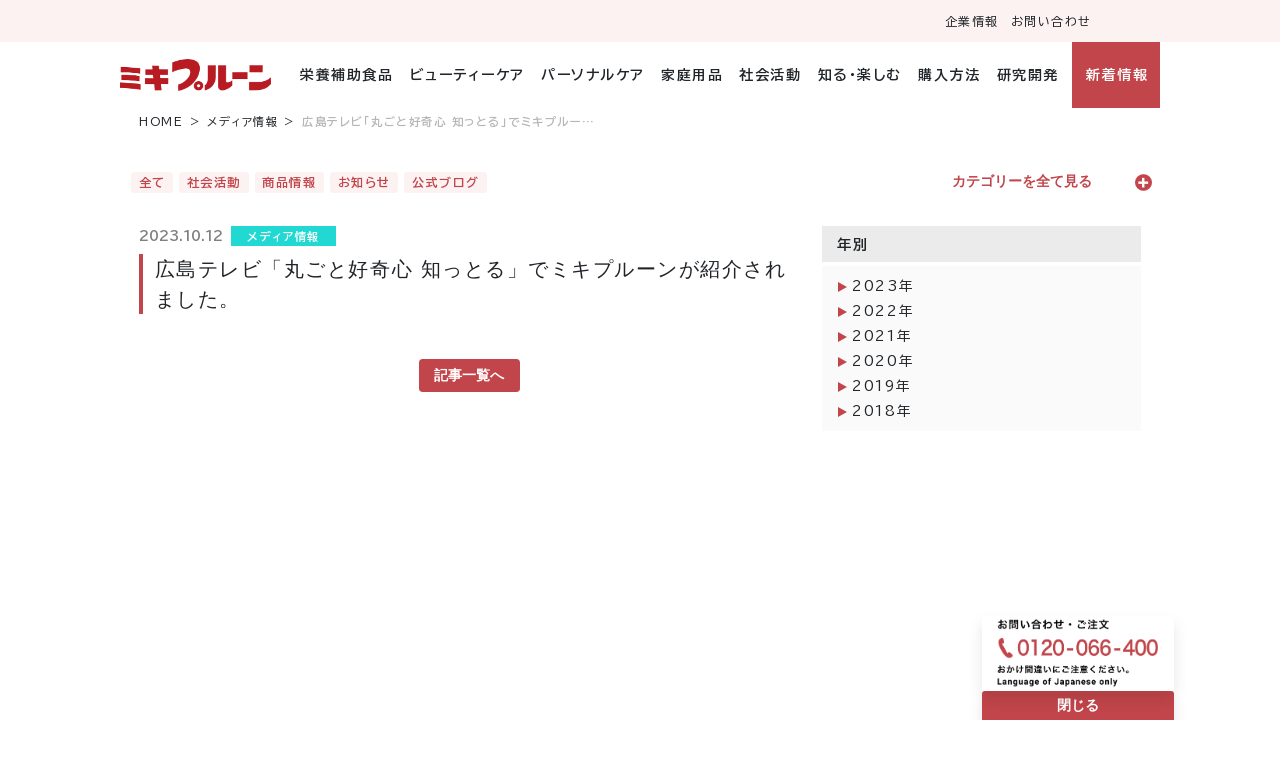

--- FILE ---
content_type: text/html; charset=UTF-8
request_url: https://www.mikiprune.co.jp/media_info/hiroshima231012/
body_size: 201081
content:
<!doctype html>
<html dir="ltr" lang="ja"
	prefix="og: https://ogp.me/ns#" >
<head>
	<meta charset="UTF-8" />
	<meta name="viewport" content="width=device-width, initial-scale=1" />
	<meta charset="utf-8">
	<meta name="description" content="ミキプルーン">
    <meta name="keywords" content="ミキプルーン, 健康,健康食品,栄養補助食品,便秘,腸活">
	<meta http-equiv="X-UA-Compatible" content="IE=edge">
	<meta name="viewport" content="width=device-width, initial-scale=1">
	<meta http-equiv="Pragma" content="no-cache">
	<meta http-equiv="Cache-Control" content="no-cache">
	<meta http-equiv="Expires" content="0">
	<link rel="stylesheet" media="print" onload="this.onload=null;this.media='all';" id="ao_optimized_gfonts" href="https://fonts.googleapis.com/css?family=BIZ+UDPGothic:400,700%7CBIZ+UDPMincho%7CKosugi%7CNoto+Serif+JP:200,300,400,500,600,700,900%7CZen+Kaku+Gothic+New:400,500,700,900&amp;display=swap"><link rel="profile" href="https://gmpg.org/xfn/11" />
	<link rel="canonical" href="https://www.mikiprune.co.jp/">
	<title>広島テレビ「丸ごと好奇心 知っとる」でミキプルーンが紹介されました。 - ミキプルーン</title>

		<!-- All in One SEO 4.2.4 - aioseo.com -->
		<meta name="robots" content="max-image-preview:large" />
		<link rel="canonical" href="https://www.mikiprune.co.jp/media_info/hiroshima231012/" />
		<meta name="generator" content="All in One SEO (AIOSEO) 4.2.4 " />
		<meta property="og:locale" content="ja_JP" />
		<meta property="og:site_name" content="ミキプルーン - mikiprune" />
		<meta property="og:type" content="article" />
		<meta property="og:title" content="広島テレビ「丸ごと好奇心 知っとる」でミキプルーンが紹介されました。 - ミキプルーン" />
		<meta property="og:url" content="https://www.mikiprune.co.jp/media_info/hiroshima231012/" />
		<meta property="article:published_time" content="2023-10-12T02:30:44+00:00" />
		<meta property="article:modified_time" content="2023-11-14T02:51:38+00:00" />
		<meta name="twitter:card" content="summary_large_image" />
		<meta name="twitter:title" content="広島テレビ「丸ごと好奇心 知っとる」でミキプルーンが紹介されました。 - ミキプルーン" />
		<script type="application/ld+json" class="aioseo-schema">
			{"@context":"https:\/\/schema.org","@graph":[{"@type":"WebSite","@id":"https:\/\/www.mikiprune.co.jp\/#website","url":"https:\/\/www.mikiprune.co.jp\/","name":"\u30df\u30ad\u30d7\u30eb\u30fc\u30f3","description":"mikiprune","inLanguage":"ja","publisher":{"@id":"https:\/\/www.mikiprune.co.jp\/#organization"}},{"@type":"Organization","@id":"https:\/\/www.mikiprune.co.jp\/#organization","name":"\u30df\u30ad\u30d7\u30eb\u30fc\u30f3","url":"https:\/\/www.mikiprune.co.jp\/"},{"@type":"BreadcrumbList","@id":"https:\/\/www.mikiprune.co.jp\/media_info\/hiroshima231012\/#breadcrumblist","itemListElement":[{"@type":"ListItem","@id":"https:\/\/www.mikiprune.co.jp\/#listItem","position":1,"item":{"@type":"WebPage","@id":"https:\/\/www.mikiprune.co.jp\/","name":"\u30db\u30fc\u30e0","description":"mikiprune","url":"https:\/\/www.mikiprune.co.jp\/"},"nextItem":"https:\/\/www.mikiprune.co.jp\/media_info\/#listItem"},{"@type":"ListItem","@id":"https:\/\/www.mikiprune.co.jp\/media_info\/#listItem","position":2,"item":{"@type":"WebPage","@id":"https:\/\/www.mikiprune.co.jp\/media_info\/","name":"\u30e1\u30c7\u30a3\u30a2\u60c5\u5831","url":"https:\/\/www.mikiprune.co.jp\/media_info\/"},"nextItem":"https:\/\/www.mikiprune.co.jp\/media_info\/hiroshima231012\/#listItem","previousItem":"https:\/\/www.mikiprune.co.jp\/#listItem"},{"@type":"ListItem","@id":"https:\/\/www.mikiprune.co.jp\/media_info\/hiroshima231012\/#listItem","position":3,"item":{"@type":"WebPage","@id":"https:\/\/www.mikiprune.co.jp\/media_info\/hiroshima231012\/","name":"\u5e83\u5cf6\u30c6\u30ec\u30d3\u300c\u4e38\u3054\u3068\u597d\u5947\u5fc3 \u77e5\u3063\u3068\u308b\u300d\u3067\u30df\u30ad\u30d7\u30eb\u30fc\u30f3\u304c\u7d39\u4ecb\u3055\u308c\u307e\u3057\u305f\u3002","url":"https:\/\/www.mikiprune.co.jp\/media_info\/hiroshima231012\/"},"previousItem":"https:\/\/www.mikiprune.co.jp\/media_info\/#listItem"}]},{"@type":"Person","@id":"https:\/\/www.mikiprune.co.jp\/author\/siteadmin\/#author","url":"https:\/\/www.mikiprune.co.jp\/author\/siteadmin\/","name":"siteadmin","image":{"@type":"ImageObject","@id":"https:\/\/www.mikiprune.co.jp\/media_info\/hiroshima231012\/#authorImage","url":"https:\/\/secure.gravatar.com\/avatar\/1140277efb8c0e33d8eb9dd8ba3a507e?s=96&d=mm&r=g","width":96,"height":96,"caption":"siteadmin"}},{"@type":"WebPage","@id":"https:\/\/www.mikiprune.co.jp\/media_info\/hiroshima231012\/#webpage","url":"https:\/\/www.mikiprune.co.jp\/media_info\/hiroshima231012\/","name":"\u5e83\u5cf6\u30c6\u30ec\u30d3\u300c\u4e38\u3054\u3068\u597d\u5947\u5fc3 \u77e5\u3063\u3068\u308b\u300d\u3067\u30df\u30ad\u30d7\u30eb\u30fc\u30f3\u304c\u7d39\u4ecb\u3055\u308c\u307e\u3057\u305f\u3002 - \u30df\u30ad\u30d7\u30eb\u30fc\u30f3","inLanguage":"ja","isPartOf":{"@id":"https:\/\/www.mikiprune.co.jp\/#website"},"breadcrumb":{"@id":"https:\/\/www.mikiprune.co.jp\/media_info\/hiroshima231012\/#breadcrumblist"},"author":"https:\/\/www.mikiprune.co.jp\/author\/siteadmin\/#author","creator":"https:\/\/www.mikiprune.co.jp\/author\/siteadmin\/#author","datePublished":"2023-10-12T02:30:44+09:00","dateModified":"2023-11-14T02:51:38+09:00"},{"@type":"BlogPosting","@id":"https:\/\/www.mikiprune.co.jp\/media_info\/hiroshima231012\/#blogposting","name":"\u5e83\u5cf6\u30c6\u30ec\u30d3\u300c\u4e38\u3054\u3068\u597d\u5947\u5fc3 \u77e5\u3063\u3068\u308b\u300d\u3067\u30df\u30ad\u30d7\u30eb\u30fc\u30f3\u304c\u7d39\u4ecb\u3055\u308c\u307e\u3057\u305f\u3002 - \u30df\u30ad\u30d7\u30eb\u30fc\u30f3","inLanguage":"ja","headline":"\u5e83\u5cf6\u30c6\u30ec\u30d3\u300c\u4e38\u3054\u3068\u597d\u5947\u5fc3 \u77e5\u3063\u3068\u308b\u300d\u3067\u30df\u30ad\u30d7\u30eb\u30fc\u30f3\u304c\u7d39\u4ecb\u3055\u308c\u307e\u3057\u305f\u3002","author":{"@id":"https:\/\/www.mikiprune.co.jp\/author\/siteadmin\/#author"},"publisher":{"@id":"https:\/\/www.mikiprune.co.jp\/#organization"},"datePublished":"2023-10-12T02:30:44+09:00","dateModified":"2023-11-14T02:51:38+09:00","articleSection":"\u30e1\u30c7\u30a3\u30a2\u60c5\u5831","mainEntityOfPage":{"@id":"https:\/\/www.mikiprune.co.jp\/media_info\/hiroshima231012\/#webpage"},"isPartOf":{"@id":"https:\/\/www.mikiprune.co.jp\/media_info\/hiroshima231012\/#webpage"}}]}
		</script>
		<!-- All in One SEO -->

<link rel='dns-prefetch' href='//s.w.org' />
<link href='https://fonts.gstatic.com' crossorigin='anonymous' rel='preconnect' />
<link rel="alternate" type="application/rss+xml" title="ミキプルーン &raquo; フィード" href="https://www.mikiprune.co.jp/feed/" />
<link rel="alternate" type="application/rss+xml" title="ミキプルーン &raquo; コメントフィード" href="https://www.mikiprune.co.jp/comments/feed/" />
<link rel="alternate" type="application/rss+xml" title="ミキプルーン &raquo; 広島テレビ「丸ごと好奇心 知っとる」でミキプルーンが紹介されました。 のコメントのフィード" href="https://www.mikiprune.co.jp/media_info/hiroshima231012/feed/" />
<script defer src="[data-uri]"></script>
<style>
img.wp-smiley,
img.emoji {
	display: inline !important;
	border: none !important;
	box-shadow: none !important;
	height: 1em !important;
	width: 1em !important;
	margin: 0 0.07em !important;
	vertical-align: -0.1em !important;
	background: none !important;
	padding: 0 !important;
}
</style>
	<link rel='stylesheet' id='wp-block-library-css'  href='https://www.mikiprune.co.jp/cms/wp-includes/css/dist/block-library/style.min.css?ver=6.0.11' media='all' />
<style id='wp-block-library-theme-inline-css'>
.wp-block-audio figcaption{color:#555;font-size:13px;text-align:center}.is-dark-theme .wp-block-audio figcaption{color:hsla(0,0%,100%,.65)}.wp-block-code{border:1px solid #ccc;border-radius:4px;font-family:Menlo,Consolas,monaco,monospace;padding:.8em 1em}.wp-block-embed figcaption{color:#555;font-size:13px;text-align:center}.is-dark-theme .wp-block-embed figcaption{color:hsla(0,0%,100%,.65)}.blocks-gallery-caption{color:#555;font-size:13px;text-align:center}.is-dark-theme .blocks-gallery-caption{color:hsla(0,0%,100%,.65)}.wp-block-image figcaption{color:#555;font-size:13px;text-align:center}.is-dark-theme .wp-block-image figcaption{color:hsla(0,0%,100%,.65)}.wp-block-pullquote{border-top:4px solid;border-bottom:4px solid;margin-bottom:1.75em;color:currentColor}.wp-block-pullquote__citation,.wp-block-pullquote cite,.wp-block-pullquote footer{color:currentColor;text-transform:uppercase;font-size:.8125em;font-style:normal}.wp-block-quote{border-left:.25em solid;margin:0 0 1.75em;padding-left:1em}.wp-block-quote cite,.wp-block-quote footer{color:currentColor;font-size:.8125em;position:relative;font-style:normal}.wp-block-quote.has-text-align-right{border-left:none;border-right:.25em solid;padding-left:0;padding-right:1em}.wp-block-quote.has-text-align-center{border:none;padding-left:0}.wp-block-quote.is-large,.wp-block-quote.is-style-large,.wp-block-quote.is-style-plain{border:none}.wp-block-search .wp-block-search__label{font-weight:700}:where(.wp-block-group.has-background){padding:1.25em 2.375em}.wp-block-separator.has-css-opacity{opacity:.4}.wp-block-separator{border:none;border-bottom:2px solid;margin-left:auto;margin-right:auto}.wp-block-separator.has-alpha-channel-opacity{opacity:1}.wp-block-separator:not(.is-style-wide):not(.is-style-dots){width:100px}.wp-block-separator.has-background:not(.is-style-dots){border-bottom:none;height:1px}.wp-block-separator.has-background:not(.is-style-wide):not(.is-style-dots){height:2px}.wp-block-table thead{border-bottom:3px solid}.wp-block-table tfoot{border-top:3px solid}.wp-block-table td,.wp-block-table th{padding:.5em;border:1px solid;word-break:normal}.wp-block-table figcaption{color:#555;font-size:13px;text-align:center}.is-dark-theme .wp-block-table figcaption{color:hsla(0,0%,100%,.65)}.wp-block-video figcaption{color:#555;font-size:13px;text-align:center}.is-dark-theme .wp-block-video figcaption{color:hsla(0,0%,100%,.65)}.wp-block-template-part.has-background{padding:1.25em 2.375em;margin-top:0;margin-bottom:0}
</style>
<style id='global-styles-inline-css'>
body{--wp--preset--color--black: #000000;--wp--preset--color--cyan-bluish-gray: #abb8c3;--wp--preset--color--white: #FFF;--wp--preset--color--pale-pink: #f78da7;--wp--preset--color--vivid-red: #cf2e2e;--wp--preset--color--luminous-vivid-orange: #ff6900;--wp--preset--color--luminous-vivid-amber: #fcb900;--wp--preset--color--light-green-cyan: #7bdcb5;--wp--preset--color--vivid-green-cyan: #00d084;--wp--preset--color--pale-cyan-blue: #8ed1fc;--wp--preset--color--vivid-cyan-blue: #0693e3;--wp--preset--color--vivid-purple: #9b51e0;--wp--preset--color--primary: #0073a8;--wp--preset--color--secondary: #005075;--wp--preset--color--dark-gray: #111;--wp--preset--color--light-gray: #767676;--wp--preset--gradient--vivid-cyan-blue-to-vivid-purple: linear-gradient(135deg,rgba(6,147,227,1) 0%,rgb(155,81,224) 100%);--wp--preset--gradient--light-green-cyan-to-vivid-green-cyan: linear-gradient(135deg,rgb(122,220,180) 0%,rgb(0,208,130) 100%);--wp--preset--gradient--luminous-vivid-amber-to-luminous-vivid-orange: linear-gradient(135deg,rgba(252,185,0,1) 0%,rgba(255,105,0,1) 100%);--wp--preset--gradient--luminous-vivid-orange-to-vivid-red: linear-gradient(135deg,rgba(255,105,0,1) 0%,rgb(207,46,46) 100%);--wp--preset--gradient--very-light-gray-to-cyan-bluish-gray: linear-gradient(135deg,rgb(238,238,238) 0%,rgb(169,184,195) 100%);--wp--preset--gradient--cool-to-warm-spectrum: linear-gradient(135deg,rgb(74,234,220) 0%,rgb(151,120,209) 20%,rgb(207,42,186) 40%,rgb(238,44,130) 60%,rgb(251,105,98) 80%,rgb(254,248,76) 100%);--wp--preset--gradient--blush-light-purple: linear-gradient(135deg,rgb(255,206,236) 0%,rgb(152,150,240) 100%);--wp--preset--gradient--blush-bordeaux: linear-gradient(135deg,rgb(254,205,165) 0%,rgb(254,45,45) 50%,rgb(107,0,62) 100%);--wp--preset--gradient--luminous-dusk: linear-gradient(135deg,rgb(255,203,112) 0%,rgb(199,81,192) 50%,rgb(65,88,208) 100%);--wp--preset--gradient--pale-ocean: linear-gradient(135deg,rgb(255,245,203) 0%,rgb(182,227,212) 50%,rgb(51,167,181) 100%);--wp--preset--gradient--electric-grass: linear-gradient(135deg,rgb(202,248,128) 0%,rgb(113,206,126) 100%);--wp--preset--gradient--midnight: linear-gradient(135deg,rgb(2,3,129) 0%,rgb(40,116,252) 100%);--wp--preset--duotone--dark-grayscale: url('#wp-duotone-dark-grayscale');--wp--preset--duotone--grayscale: url('#wp-duotone-grayscale');--wp--preset--duotone--purple-yellow: url('#wp-duotone-purple-yellow');--wp--preset--duotone--blue-red: url('#wp-duotone-blue-red');--wp--preset--duotone--midnight: url('#wp-duotone-midnight');--wp--preset--duotone--magenta-yellow: url('#wp-duotone-magenta-yellow');--wp--preset--duotone--purple-green: url('#wp-duotone-purple-green');--wp--preset--duotone--blue-orange: url('#wp-duotone-blue-orange');--wp--preset--font-size--small: 19.5px;--wp--preset--font-size--medium: 20px;--wp--preset--font-size--large: 36.5px;--wp--preset--font-size--x-large: 42px;--wp--preset--font-size--normal: 22px;--wp--preset--font-size--huge: 49.5px;}.has-black-color{color: var(--wp--preset--color--black) !important;}.has-cyan-bluish-gray-color{color: var(--wp--preset--color--cyan-bluish-gray) !important;}.has-white-color{color: var(--wp--preset--color--white) !important;}.has-pale-pink-color{color: var(--wp--preset--color--pale-pink) !important;}.has-vivid-red-color{color: var(--wp--preset--color--vivid-red) !important;}.has-luminous-vivid-orange-color{color: var(--wp--preset--color--luminous-vivid-orange) !important;}.has-luminous-vivid-amber-color{color: var(--wp--preset--color--luminous-vivid-amber) !important;}.has-light-green-cyan-color{color: var(--wp--preset--color--light-green-cyan) !important;}.has-vivid-green-cyan-color{color: var(--wp--preset--color--vivid-green-cyan) !important;}.has-pale-cyan-blue-color{color: var(--wp--preset--color--pale-cyan-blue) !important;}.has-vivid-cyan-blue-color{color: var(--wp--preset--color--vivid-cyan-blue) !important;}.has-vivid-purple-color{color: var(--wp--preset--color--vivid-purple) !important;}.has-black-background-color{background-color: var(--wp--preset--color--black) !important;}.has-cyan-bluish-gray-background-color{background-color: var(--wp--preset--color--cyan-bluish-gray) !important;}.has-white-background-color{background-color: var(--wp--preset--color--white) !important;}.has-pale-pink-background-color{background-color: var(--wp--preset--color--pale-pink) !important;}.has-vivid-red-background-color{background-color: var(--wp--preset--color--vivid-red) !important;}.has-luminous-vivid-orange-background-color{background-color: var(--wp--preset--color--luminous-vivid-orange) !important;}.has-luminous-vivid-amber-background-color{background-color: var(--wp--preset--color--luminous-vivid-amber) !important;}.has-light-green-cyan-background-color{background-color: var(--wp--preset--color--light-green-cyan) !important;}.has-vivid-green-cyan-background-color{background-color: var(--wp--preset--color--vivid-green-cyan) !important;}.has-pale-cyan-blue-background-color{background-color: var(--wp--preset--color--pale-cyan-blue) !important;}.has-vivid-cyan-blue-background-color{background-color: var(--wp--preset--color--vivid-cyan-blue) !important;}.has-vivid-purple-background-color{background-color: var(--wp--preset--color--vivid-purple) !important;}.has-black-border-color{border-color: var(--wp--preset--color--black) !important;}.has-cyan-bluish-gray-border-color{border-color: var(--wp--preset--color--cyan-bluish-gray) !important;}.has-white-border-color{border-color: var(--wp--preset--color--white) !important;}.has-pale-pink-border-color{border-color: var(--wp--preset--color--pale-pink) !important;}.has-vivid-red-border-color{border-color: var(--wp--preset--color--vivid-red) !important;}.has-luminous-vivid-orange-border-color{border-color: var(--wp--preset--color--luminous-vivid-orange) !important;}.has-luminous-vivid-amber-border-color{border-color: var(--wp--preset--color--luminous-vivid-amber) !important;}.has-light-green-cyan-border-color{border-color: var(--wp--preset--color--light-green-cyan) !important;}.has-vivid-green-cyan-border-color{border-color: var(--wp--preset--color--vivid-green-cyan) !important;}.has-pale-cyan-blue-border-color{border-color: var(--wp--preset--color--pale-cyan-blue) !important;}.has-vivid-cyan-blue-border-color{border-color: var(--wp--preset--color--vivid-cyan-blue) !important;}.has-vivid-purple-border-color{border-color: var(--wp--preset--color--vivid-purple) !important;}.has-vivid-cyan-blue-to-vivid-purple-gradient-background{background: var(--wp--preset--gradient--vivid-cyan-blue-to-vivid-purple) !important;}.has-light-green-cyan-to-vivid-green-cyan-gradient-background{background: var(--wp--preset--gradient--light-green-cyan-to-vivid-green-cyan) !important;}.has-luminous-vivid-amber-to-luminous-vivid-orange-gradient-background{background: var(--wp--preset--gradient--luminous-vivid-amber-to-luminous-vivid-orange) !important;}.has-luminous-vivid-orange-to-vivid-red-gradient-background{background: var(--wp--preset--gradient--luminous-vivid-orange-to-vivid-red) !important;}.has-very-light-gray-to-cyan-bluish-gray-gradient-background{background: var(--wp--preset--gradient--very-light-gray-to-cyan-bluish-gray) !important;}.has-cool-to-warm-spectrum-gradient-background{background: var(--wp--preset--gradient--cool-to-warm-spectrum) !important;}.has-blush-light-purple-gradient-background{background: var(--wp--preset--gradient--blush-light-purple) !important;}.has-blush-bordeaux-gradient-background{background: var(--wp--preset--gradient--blush-bordeaux) !important;}.has-luminous-dusk-gradient-background{background: var(--wp--preset--gradient--luminous-dusk) !important;}.has-pale-ocean-gradient-background{background: var(--wp--preset--gradient--pale-ocean) !important;}.has-electric-grass-gradient-background{background: var(--wp--preset--gradient--electric-grass) !important;}.has-midnight-gradient-background{background: var(--wp--preset--gradient--midnight) !important;}.has-small-font-size{font-size: var(--wp--preset--font-size--small) !important;}.has-medium-font-size{font-size: var(--wp--preset--font-size--medium) !important;}.has-large-font-size{font-size: var(--wp--preset--font-size--large) !important;}.has-x-large-font-size{font-size: var(--wp--preset--font-size--x-large) !important;}
</style>
<link rel='stylesheet' id='foobox-free-min-css'  href='https://www.mikiprune.co.jp/cms/wp-content/plugins/foobox-image-lightbox/free/css/foobox.free.min.css?ver=2.7.32' media='all' />
<link rel='stylesheet' id='contact-form-7-css'  href='https://www.mikiprune.co.jp/cms/wp-content/cache/autoptimize/autoptimize_single_e6fae855021a88a0067fcc58121c594f.php?ver=5.6.2' media='all' />
<link rel='stylesheet' id='twentynineteen-style-css'  href='https://www.mikiprune.co.jp/cms/wp-content/cache/autoptimize/autoptimize_single_3190896fc39a9595b72126b5e9a1aa9d.php?ver=1.7' media='all' />
<link rel='stylesheet' id='twentynineteen-print-style-css'  href='https://www.mikiprune.co.jp/cms/wp-content/cache/autoptimize/autoptimize_single_3432f2f216bfabf37221dc6a918f938b.php?ver=1.7' media='print' />
<script type='text/javascript' src='https://www.mikiprune.co.jp/cms/wp-includes/js/jquery/jquery.min.js?ver=3.6.0' id='jquery-core-js'></script>
<script defer type='text/javascript' src='https://www.mikiprune.co.jp/cms/wp-includes/js/jquery/jquery-migrate.min.js?ver=3.3.2' id='jquery-migrate-js'></script>
<script defer id="utils-js-extra" src="[data-uri]"></script>
<script defer type='text/javascript' src='https://www.mikiprune.co.jp/cms/wp-includes/js/utils.min.js?ver=6.0.11' id='utils-js'></script>
<script defer id="foobox-free-min-js-before" src="[data-uri]"></script>
<script defer type='text/javascript' src='https://www.mikiprune.co.jp/cms/wp-content/plugins/foobox-image-lightbox/free/js/foobox.free.min.js?ver=2.7.32' id='foobox-free-min-js'></script>
<link rel="https://api.w.org/" href="https://www.mikiprune.co.jp/wp-json/" /><link rel="alternate" type="application/json" href="https://www.mikiprune.co.jp/wp-json/wp/v2/posts/18655" /><link rel="EditURI" type="application/rsd+xml" title="RSD" href="https://www.mikiprune.co.jp/cms/xmlrpc.php?rsd" />
<link rel="wlwmanifest" type="application/wlwmanifest+xml" href="https://www.mikiprune.co.jp/cms/wp-includes/wlwmanifest.xml" /> 
<meta name="generator" content="WordPress 6.0.11" />
<link rel='shortlink' href='https://www.mikiprune.co.jp/?p=18655' />
<link rel="alternate" type="application/json+oembed" href="https://www.mikiprune.co.jp/wp-json/oembed/1.0/embed?url=https%3A%2F%2Fwww.mikiprune.co.jp%2Fmedia_info%2Fhiroshima231012%2F" />
<link rel="alternate" type="text/xml+oembed" href="https://www.mikiprune.co.jp/wp-json/oembed/1.0/embed?url=https%3A%2F%2Fwww.mikiprune.co.jp%2Fmedia_info%2Fhiroshima231012%2F&#038;format=xml" />
<link rel="pingback" href="https://www.mikiprune.co.jp/cms/xmlrpc.php"><link rel="icon" href="https://www.mikiprune.co.jp/cms/wp-content/uploads/2017/01/cropped-logo-1-1-32x32.png" sizes="32x32" />
<link rel="icon" href="https://www.mikiprune.co.jp/cms/wp-content/uploads/2017/01/cropped-logo-1-1-192x192.png" sizes="192x192" />
<link rel="apple-touch-icon" href="https://www.mikiprune.co.jp/cms/wp-content/uploads/2017/01/cropped-logo-1-1-180x180.png" />
<meta name="msapplication-TileImage" content="https://www.mikiprune.co.jp/cms/wp-content/uploads/2017/01/cropped-logo-1-1-270x270.png" />
	<!-- head内に書きたいコード -->
		<link rel="stylesheet" href="https://pro.fontawesome.com/releases/v5.10.0/css/all.css" integrity="sha384-AYmEC3Yw5cVb3ZcuHtOA93w35dYTsvhLPVnYs9eStHfGJvOvKxVfELGroGkvsg+p" crossorigin="anonymous"/>
	<link rel="stylesheet" href="https://www.mikiprune.co.jp/cms/wp-content/themes/basic/assets/css/bootstrap.min.css?ver=5.0.2"/>
	<link rel="stylesheet" href="https://www.mikiprune.co.jp/cms/wp-content/cache/autoptimize/autoptimize_single_f38b2db10e01b1572732a3191d538707.php"/>
	<link rel="stylesheet" href="https://www.mikiprune.co.jp/cms/wp-content/cache/autoptimize/autoptimize_single_d80ca6fd9faf1bd05c19f9499b9b0d2b.php?ver=251118171526" media="all" />
	<link rel="stylesheet" href="https://www.mikiprune.co.jp/cms/wp-content/cache/autoptimize/autoptimize_single_1d6f32657c9aa20c8827d196b74869ce.php?ver=251017195709" media="all" />
	<link rel="stylesheet" href="https://www.mikiprune.co.jp/cms/wp-content/cache/autoptimize/autoptimize_single_7b4a6f8fd5278a1fb8211933d6794246.php?ver=220924170431" media="all" />
	<!-- <link rel="stylesheet" href="https://www.mikiprune.co.jp/cms/wp-content/themes/basic/assets/css/top/reset.css?ver=" media="all" /> -->
	<!-- <link rel="stylesheet" href="https://www.mikiprune.co.jp/cms/wp-content/themes/basic/assets/css/top/vegas.min.css?ver=220913181444" media="all" /> -->
	<!-- <link rel="stylesheet" href="/assets/css/top/6-1-4.css?ver=" media="all" /> -->
	
	<!-- <link rel="shortcut icon" href="/cms/wp-content/themes/zenkosai/assets/images/common/favicon.png">
	<link rel="apple-touch-icon" href="apple-touch-icon.png" sizes="180×180">
	<link rel="icon" href="apple-touch-icon.png"> -->
	<script defer src="[data-uri]"></script>
	<!-- Google tag (gtag.js) -->
	<script async src="https://www.googletagmanager.com/gtag/js?id=G-ZGB632KFCM"></script>
	<script defer src="[data-uri]"></script>
</head>

<body id="app_mikiprune" class="post-template-default single single-post postid-18655 single-format-standard wp-embed-responsive singular image-filters-enabled">
<div id="site-container">
<svg xmlns="http://www.w3.org/2000/svg" viewBox="0 0 0 0" width="0" height="0" focusable="false" role="none" style="visibility: hidden; position: absolute; left: -9999px; overflow: hidden;" ><defs><filter id="wp-duotone-dark-grayscale"><feColorMatrix color-interpolation-filters="sRGB" type="matrix" values=" .299 .587 .114 0 0 .299 .587 .114 0 0 .299 .587 .114 0 0 .299 .587 .114 0 0 " /><feComponentTransfer color-interpolation-filters="sRGB" ><feFuncR type="table" tableValues="0 0.49803921568627" /><feFuncG type="table" tableValues="0 0.49803921568627" /><feFuncB type="table" tableValues="0 0.49803921568627" /><feFuncA type="table" tableValues="1 1" /></feComponentTransfer><feComposite in2="SourceGraphic" operator="in" /></filter></defs></svg><svg xmlns="http://www.w3.org/2000/svg" viewBox="0 0 0 0" width="0" height="0" focusable="false" role="none" style="visibility: hidden; position: absolute; left: -9999px; overflow: hidden;" ><defs><filter id="wp-duotone-grayscale"><feColorMatrix color-interpolation-filters="sRGB" type="matrix" values=" .299 .587 .114 0 0 .299 .587 .114 0 0 .299 .587 .114 0 0 .299 .587 .114 0 0 " /><feComponentTransfer color-interpolation-filters="sRGB" ><feFuncR type="table" tableValues="0 1" /><feFuncG type="table" tableValues="0 1" /><feFuncB type="table" tableValues="0 1" /><feFuncA type="table" tableValues="1 1" /></feComponentTransfer><feComposite in2="SourceGraphic" operator="in" /></filter></defs></svg><svg xmlns="http://www.w3.org/2000/svg" viewBox="0 0 0 0" width="0" height="0" focusable="false" role="none" style="visibility: hidden; position: absolute; left: -9999px; overflow: hidden;" ><defs><filter id="wp-duotone-purple-yellow"><feColorMatrix color-interpolation-filters="sRGB" type="matrix" values=" .299 .587 .114 0 0 .299 .587 .114 0 0 .299 .587 .114 0 0 .299 .587 .114 0 0 " /><feComponentTransfer color-interpolation-filters="sRGB" ><feFuncR type="table" tableValues="0.54901960784314 0.98823529411765" /><feFuncG type="table" tableValues="0 1" /><feFuncB type="table" tableValues="0.71764705882353 0.25490196078431" /><feFuncA type="table" tableValues="1 1" /></feComponentTransfer><feComposite in2="SourceGraphic" operator="in" /></filter></defs></svg><svg xmlns="http://www.w3.org/2000/svg" viewBox="0 0 0 0" width="0" height="0" focusable="false" role="none" style="visibility: hidden; position: absolute; left: -9999px; overflow: hidden;" ><defs><filter id="wp-duotone-blue-red"><feColorMatrix color-interpolation-filters="sRGB" type="matrix" values=" .299 .587 .114 0 0 .299 .587 .114 0 0 .299 .587 .114 0 0 .299 .587 .114 0 0 " /><feComponentTransfer color-interpolation-filters="sRGB" ><feFuncR type="table" tableValues="0 1" /><feFuncG type="table" tableValues="0 0.27843137254902" /><feFuncB type="table" tableValues="0.5921568627451 0.27843137254902" /><feFuncA type="table" tableValues="1 1" /></feComponentTransfer><feComposite in2="SourceGraphic" operator="in" /></filter></defs></svg><svg xmlns="http://www.w3.org/2000/svg" viewBox="0 0 0 0" width="0" height="0" focusable="false" role="none" style="visibility: hidden; position: absolute; left: -9999px; overflow: hidden;" ><defs><filter id="wp-duotone-midnight"><feColorMatrix color-interpolation-filters="sRGB" type="matrix" values=" .299 .587 .114 0 0 .299 .587 .114 0 0 .299 .587 .114 0 0 .299 .587 .114 0 0 " /><feComponentTransfer color-interpolation-filters="sRGB" ><feFuncR type="table" tableValues="0 0" /><feFuncG type="table" tableValues="0 0.64705882352941" /><feFuncB type="table" tableValues="0 1" /><feFuncA type="table" tableValues="1 1" /></feComponentTransfer><feComposite in2="SourceGraphic" operator="in" /></filter></defs></svg><svg xmlns="http://www.w3.org/2000/svg" viewBox="0 0 0 0" width="0" height="0" focusable="false" role="none" style="visibility: hidden; position: absolute; left: -9999px; overflow: hidden;" ><defs><filter id="wp-duotone-magenta-yellow"><feColorMatrix color-interpolation-filters="sRGB" type="matrix" values=" .299 .587 .114 0 0 .299 .587 .114 0 0 .299 .587 .114 0 0 .299 .587 .114 0 0 " /><feComponentTransfer color-interpolation-filters="sRGB" ><feFuncR type="table" tableValues="0.78039215686275 1" /><feFuncG type="table" tableValues="0 0.94901960784314" /><feFuncB type="table" tableValues="0.35294117647059 0.47058823529412" /><feFuncA type="table" tableValues="1 1" /></feComponentTransfer><feComposite in2="SourceGraphic" operator="in" /></filter></defs></svg><svg xmlns="http://www.w3.org/2000/svg" viewBox="0 0 0 0" width="0" height="0" focusable="false" role="none" style="visibility: hidden; position: absolute; left: -9999px; overflow: hidden;" ><defs><filter id="wp-duotone-purple-green"><feColorMatrix color-interpolation-filters="sRGB" type="matrix" values=" .299 .587 .114 0 0 .299 .587 .114 0 0 .299 .587 .114 0 0 .299 .587 .114 0 0 " /><feComponentTransfer color-interpolation-filters="sRGB" ><feFuncR type="table" tableValues="0.65098039215686 0.40392156862745" /><feFuncG type="table" tableValues="0 1" /><feFuncB type="table" tableValues="0.44705882352941 0.4" /><feFuncA type="table" tableValues="1 1" /></feComponentTransfer><feComposite in2="SourceGraphic" operator="in" /></filter></defs></svg><svg xmlns="http://www.w3.org/2000/svg" viewBox="0 0 0 0" width="0" height="0" focusable="false" role="none" style="visibility: hidden; position: absolute; left: -9999px; overflow: hidden;" ><defs><filter id="wp-duotone-blue-orange"><feColorMatrix color-interpolation-filters="sRGB" type="matrix" values=" .299 .587 .114 0 0 .299 .587 .114 0 0 .299 .587 .114 0 0 .299 .587 .114 0 0 " /><feComponentTransfer color-interpolation-filters="sRGB" ><feFuncR type="table" tableValues="0.098039215686275 1" /><feFuncG type="table" tableValues="0 0.66274509803922" /><feFuncB type="table" tableValues="0.84705882352941 0.41960784313725" /><feFuncA type="table" tableValues="1 1" /></feComponentTransfer><feComposite in2="SourceGraphic" operator="in" /></filter></defs></svg>	<div id="page" class="site-content" style="overflow: unset;">
		<a class="skip-link screen-reader-text" href="#content">コンテンツへスキップ</a>
	
		<header id="masthead" class="site-header position-sticky js-site-header js-DownMove p-0 top-0">
			<div class="site-header container-fluid p-0">
				<div class="sub-nav-menu d-flex align-items-center justify-content-end">
					<div class="header_sub_nav d-md-flex d-none justify-content-end">
						<div class="header_sub_nav_item">
							<a href="/about">
								<span>企業情報</span>
							</a>
						</div>
						<!-- <div class="header_sub_nav_item">
							<a href="/qa_product/miki_products_qa">
								<span>よくあるご質問</span>
							</a>
						</div> -->
						<div class="header_sub_nav_item">
							<a href="/contact">
								<span>お問い合わせ</span>
							</a>
						</div>
					</div>
					<div class="site-function-menu align-self-stretch p-0">
						<div class="function-list d-flex gap-2 align-items-center">
							<!-- <button class="menu_trigger function-list__button header_search_btn p-0 ms-lg-0 me-lg-3 mx-auto">
								<svg xmlns="http://www.w3.org/2000/svg" viewBox="0 0 29 29">
									<g transform="translate(-768 -2518)">
										<g transform="translate(772.496 2522.496)">
										<path d="M2.439,2.425A8.293,8.293,0,0,1,15.412,12.566l4.018,4.018A2,2,0,0,1,16.6,19.416L12.58,15.4A8.294,8.294,0,0,1,2.439,2.425ZM4.705,11.9a5.094,5.094,0,1,0-1.493-3.6A5.073,5.073,0,0,0,4.705,11.9Z" transform="translate(-0.009 0.006)"/>
										</g>
										<rect transform="translate(768 2518)" fill="none"/>
									</g>
								</svg>
								<span class="d-block d-lg-inline">探す</span>
							</button> -->
							<!-- <button class="change-font-size function-list__button d-block p-0 mx-auto mx-sm-0" value="big">
								<svg class="mb-1" viewBox="0 0 100.097 70.28" xmlns="http://www.w3.org/2000/svg">
									<path d="m28.876 72.006h-6.05a5.637 5.637 0 0 0 -5.37 3.893l-17.456 53.336h9.232l5.525-16.886h17.06l4.3 16.886h11.717l-13.483-52.974a5.644 5.644 0 0 0 -5.475-4.255zm-11.888 33.529 6.362-19.444h1.784l4.95 19.444z" fill="#c1454a" transform="translate(0 -64.742)"/>
									<path d="m21.723 72.006h-4.552a4.24 4.24 0 0 0 -4.04 2.928l-13.131 40.124h6.945l4.156-12.7h12.834l3.234 12.7h8.815l-10.143-39.851a4.246 4.246 0 0 0 -4.118-3.201zm-8.944 25.223 4.786-14.629h1.342l3.723 14.627z" fill="#c1454a" transform="translate(37.004 -45.279)"/>
									<path d="m17.171 71.506h4.551a4.746 4.746 0 0 1 4.6 3.577l10.3 40.474h-9.841l-3.234-12.7h-12.084l-4.156 12.7h-8l13.35-40.778a4.74 4.74 0 0 1 4.514-3.273zm18.17 43.052-9.984-39.228a3.747 3.747 0 0 0 -3.634-2.824h-4.552a3.742 3.742 0 0 0 -3.564 2.584l-12.917 39.468h5.892l4.156-12.7h13.586l3.234 12.7zm-18.141-32.458h2.1l3.978 15.627h-11.188zm1.316 1h-.591l-4.456 13.629h8.519z" fill="#fff" transform="translate(37.004 -45.279)"/>
									<g fill="#c1454a">
										<path d="m0 0 14.477 11.651-14.477 11.382 6.542-11.382z" transform="matrix(0 -1 1 0 77.064 14.476)"/>
										<path d="m0 23.033 14.477-11.651-14.477-11.382 6.542 11.382z" transform="matrix(0 1 -1 0 100.096 55.506)"/>
										<path d="m.5 58.149h-1v-58.149h1z" transform="translate(88.579 7.238)"/>
									</g>
								</svg>
								<span class="d-block d-lg-inline">
																	</span>
							</button> -->
							<button class="sitemap_trigger hamburger-btn col py-1 d-block d-lg-none">
								<svg class="hamburger-btn__img d-block mx-auto" xmlns="http://www.w3.org/2000/svg" viewBox="0 0 37 30">
									<g transform="translate(3663 -4780)">
										<rect width="37" height="30" transform="translate(-3663 4780)" fill="none"/>
										<g transform="translate(0 1)">
										<rect width="25" height="3" rx="1.5" transform="translate(-3657 4784)"/>
										<rect width="25" height="3" rx="1.5" transform="translate(-3657 4793)"/>
										<rect width="25" height="3" rx="1.5" transform="translate(-3657 4802)"/>
										</g>
									</g>
								</svg>
								<span class="d-block text-center">メニュー</span>
							</button>
						</div>
					</div>
				</div>
									<div class="d-flex align-items-center position-relative justify-content-center">
												<div class="site_logo" >
							<a href="/">
								<div class="logo_img">
									<img src="https://www.mikiprune.co.jp/cms/wp-content/uploads/2019/01/logo.png" alt="三基商事株式会社">
								</div>
							</a>
						</div>
						<div class="d-lg-block d-none"><nav id="site-navigation" class="text-center main-navigation" aria-label="Top Menu">
	<div class="menu-headernavigation-container">
		<ul id="menu-headernavigation" class="main-menu list-unstyled mb-0">
			
										<li class="menu-item menu-item-type-custom menu-item-object-custom menu-item-has-children">
											<a href="https://www.mikiprune.co.jp/products/food_list/">栄養補助食品</a>
					
					<div class="sub-menu">
						<section class="food-product_content ">
							<div class="sp-nav d-none product-menu_tit">
																<h2 class="d-flex align-items-center mb-0">
									栄養補助食品								</h2>
															</div>
														<div class="">
								<div class="container">
									<div class="row">
										<div class="nav-about col-3">
											<div class="nav-about__tit">
												<p class="pb-0">栄養補助食品</p>
											</div>
																						<div class="nav-about__th">
												<img src="https://www.mikiprune.co.jp/cms/wp-content/uploads/2022/09/food-catch.png" alt="栄養補助食品">
											</div>
																																	<div class="nav-about__detail">
												<p class="pb-0">「健康」「自然」「安全」を開発ポリシーに、すこやかな毎日をサポートするミキの栄養補助食品・美容補助食品・特定保健用食品。</p>
											</div>
																					</div>
										<div class="col-12 col-md-9">
																																			<div class="nav-header d-flex align-items-center">
																																							<ul class="tab-list nav nav-pills mb-3" id="pills-tab" role="tablist">
																													<li class="tab-item" role="presentation">
																<button class="tab-link rounded-pill bg-white_btn active" id="nav-header-food-item-list-tab" data-bs-toggle="pill" data-bs-target="#nav-header-food-item-list" type="button" role="tab" aria-controls="item-list" aria-selected="true">
																																		商品一覧
																																	</button>
															</li>
																																											<li class="tab-item" role="presentation">
																<button class="tab-link rounded-pill bg-white_btn " id="nav-header-food-cat-list-tab" data-bs-toggle="pill" data-bs-target="#nav-header-food-cat-list" type="button" role="tab" aria-controls="cat-list" aria-selected="false">
																																		商品カテゴリー
																																	</button>
															</li>
																											</ul>
																										<div class="tab-item link-item_ber d-flex align-items-center">
														<a class="product-page-link tab-link" href="https://www.mikiprune.co.jp/products/food_list/">
															<div class="list-page-link d-flex align-items-center">
																<p class="mb-0">
																																			栄養補助食品トップ
																																	</p>
																<img src="https://www.mikiprune.co.jp/cms/wp-content/themes/basic/assets/image/buy_doc/common/link_icon.png">
															</div>
														</a>
													</div>
												</div>
																																													<div class="tab-content" id="pills-tabContent">
																									<div class="tab-pane fade show active" id="nav-header-food-item-list" role="tabpanel" aria-labelledby="nav-header-food-item-list-tab">
														<ul class="link-list product_cat list-unstyled d-flex flex-wrap">
														<li class="link_content anime_hover-up p-0">
    <a href="https://www.mikiprune.co.jp/product/food/mikiprune_extract/">
        <div class="link_item d-flex">
            <div class="link_icon d-flex align-items-center bg-white">
                <div class="icon_img">
                    <img src="https://www.mikiprune.co.jp/cms/wp-content/uploads/2016/06/food_mikiprune.jpg" alt="">
                </div>
            </div>
            <div class="link_name gray-btn d-flex align-items-center w-100">
                <div class="link_name_detail">
                    <p class="mb-0">ミキプルーン エキストラクト</p>
                </div>
            </div>
        </div>
    </a>
</li><li class="link_content anime_hover-up p-0">
    <a href="https://www.mikiprune.co.jp/product/food/mikiprune_extract_stick/">
        <div class="link_item d-flex">
            <div class="link_icon d-flex align-items-center bg-white">
                <div class="icon_img">
                    <img src="https://www.mikiprune.co.jp/cms/wp-content/uploads/2021/02/e_prunestick202102.jpg" alt="">
                </div>
            </div>
            <div class="link_name gray-btn d-flex align-items-center w-100">
                <div class="link_name_detail">
                    <p class="mb-0">ミキプルーン エキストラクト スティック</p>
                </div>
            </div>
        </div>
    </a>
</li><li class="link_content anime_hover-up p-0">
    <a href="https://www.mikiprune.co.jp/product/food/do/">
        <div class="link_item d-flex">
            <div class="link_icon d-flex align-items-center bg-white">
                <div class="icon_img">
                    <img src="https://www.mikiprune.co.jp/cms/wp-content/uploads/2021/02/e_prunedo202102.jpg" alt="">
                </div>
            </div>
            <div class="link_name gray-btn d-flex align-items-center w-100">
                <div class="link_name_detail">
                    <p class="mb-0">ミキプルーン ディーオー</p>
                </div>
            </div>
        </div>
    </a>
</li><li class="link_content anime_hover-up p-0">
    <a href="https://www.mikiprune.co.jp/product/food/ecko/">
        <div class="link_item d-flex">
            <div class="link_icon d-flex align-items-center bg-white">
                <div class="icon_img">
                    <img src="https://www.mikiprune.co.jp/cms/wp-content/uploads/2016/02/e5エコー19.png" alt="">
                </div>
            </div>
            <div class="link_name gray-btn d-flex align-items-center w-100">
                <div class="link_name_detail">
                    <p class="mb-0">ミキエコー37</p>
                </div>
            </div>
        </div>
    </a>
</li><li class="link_content anime_hover-up p-0">
    <a href="https://www.mikiprune.co.jp/product/food/bio-c/">
        <div class="link_item d-flex">
            <div class="link_icon d-flex align-items-center bg-white">
                <div class="icon_img">
                    <img src="https://www.mikiprune.co.jp/cms/wp-content/uploads/2016/07/e6バイオC19.png" alt="">
                </div>
            </div>
            <div class="link_name gray-btn d-flex align-items-center w-100">
                <div class="link_name_detail">
                    <p class="mb-0">ミキバイオ-C</p>
                </div>
            </div>
        </div>
    </a>
</li><li class="link_content anime_hover-up p-0">
    <a href="https://www.mikiprune.co.jp/product/food/protein/">
        <div class="link_item d-flex">
            <div class="link_icon d-flex align-items-center bg-white">
                <div class="icon_img">
                    <img src="https://www.mikiprune.co.jp/cms/wp-content/uploads/2016/02/e_mikiprotein952203.png" alt="">
                </div>
            </div>
            <div class="link_name gray-btn d-flex align-items-center w-100">
                <div class="link_name_detail">
                    <p class="mb-0">ミキプロティーン95 スープリーム</p>
                </div>
            </div>
        </div>
    </a>
</li><li class="link_content anime_hover-up p-0">
    <a href="https://www.mikiprune.co.jp/product/food/aspri_plus/">
        <div class="link_item d-flex">
            <div class="link_icon d-flex align-items-center bg-white">
                <div class="icon_img">
                    <img src="https://www.mikiprune.co.jp/cms/wp-content/uploads/2019/02/e11アスプリ19.png" alt="">
                </div>
            </div>
            <div class="link_name gray-btn d-flex align-items-center w-100">
                <div class="link_name_detail">
                    <p class="mb-0">ミキアスプリプラス</p>
                </div>
            </div>
        </div>
    </a>
</li><li class="link_content anime_hover-up p-0">
    <a href="https://www.mikiprune.co.jp/product/food/miki_flow_life/">
        <div class="link_item d-flex">
            <div class="link_icon d-flex align-items-center bg-white">
                <div class="icon_img">
                    <img src="https://www.mikiprune.co.jp/cms/wp-content/uploads/2020/12/商品画像_e12FL2020.png" alt="">
                </div>
            </div>
            <div class="link_name gray-btn d-flex align-items-center w-100">
                <div class="link_name_detail">
                    <p class="mb-0">ミキフローライフ トリニティ</p>
                </div>
            </div>
        </div>
    </a>
</li><li class="link_content anime_hover-up p-0">
    <a href="https://www.mikiprune.co.jp/product/food/g6/">
        <div class="link_item d-flex">
            <div class="link_icon d-flex align-items-center bg-white">
                <div class="icon_img">
                    <img src="https://www.mikiprune.co.jp/cms/wp-content/uploads/2021/02/e_G6202102.jpg" alt="">
                </div>
            </div>
            <div class="link_name gray-btn d-flex align-items-center w-100">
                <div class="link_name_detail">
                    <p class="mb-0">ミキGシックス</p>
                </div>
            </div>
        </div>
    </a>
</li><li class="link_content anime_hover-up p-0">
    <a href="https://www.mikiprune.co.jp/product/food/joint/">
        <div class="link_item d-flex">
            <div class="link_icon d-flex align-items-center bg-white">
                <div class="icon_img">
                    <img src="https://www.mikiprune.co.jp/cms/wp-content/uploads/2019/02/e8ジョイントビューティー19.png" alt="">
                </div>
            </div>
            <div class="link_name gray-btn d-flex align-items-center w-100">
                <div class="link_name_detail">
                    <p class="mb-0">ミキジョイントビューティー</p>
                </div>
            </div>
        </div>
    </a>
</li><li class="link_content anime_hover-up p-0">
    <a href="https://www.mikiprune.co.jp/product/food/glucoado-l/">
        <div class="link_item d-flex">
            <div class="link_icon d-flex align-items-center bg-white">
                <div class="icon_img">
                    <img src="https://www.mikiprune.co.jp/cms/wp-content/uploads/2016/02/商品画像_グルコL2020.png" alt="">
                </div>
            </div>
            <div class="link_name gray-btn d-flex align-items-center w-100">
                <div class="link_name_detail">
                    <p class="mb-0">ミキ グルコエイド<img src="/cms/wp-content/uploads/2023/08/glucoado_letterL.png" alt="ミキグルコエイドL"> </p>
                </div>
            </div>
        </div>
    </a>
</li><li class="link_content anime_hover-up p-0">
    <a href="https://www.mikiprune.co.jp/product/beauty_collagen/">
        <div class="link_item d-flex">
            <div class="link_icon d-flex align-items-center bg-white">
                <div class="icon_img">
                    <img src="https://www.mikiprune.co.jp/cms/wp-content/uploads/2025/07/MBC.jpg" alt="">
                </div>
            </div>
            <div class="link_name gray-btn d-flex align-items-center w-100">
                <div class="link_name_detail">
                    <p class="mb-0">ミキプルーン ビューティーコラーゲン</p>
                </div>
            </div>
        </div>
    </a>
</li>														</ul>
													</div>
																																				<div class="tab-pane fade" id="nav-header-food-cat-list" role="tabpanel" aria-labelledby="nav-header-food-cat-list-tab">
													<ul class="link-list product_cat list-unstyled d-flex flex-wrap">
													<li class="link_content anime_hover-up black-flame_btn rounded bg-white d-flex align-items-center p-0">
    <a href="/food_supplement">
        <div class="link_item">
            <div class="link_name w-100">
                <div class="link_name_detail">
                    <p class="mb-0">栄養補助食品</p>
                </div>
            </div>
        </div>
    </a>
</li>
<li class="link_content anime_hover-up black-flame_btn rounded bg-white d-flex align-items-center p-0">
    <a href="/food_beauty_supplement">
        <div class="link_item">
            <div class="link_name w-100">
                <div class="link_name_detail">
                    <p class="mb-0">美容補助食品</p>
                </div>
            </div>
        </div>
    </a>
</li>
<li class="link_content anime_hover-up black-flame_btn rounded bg-white d-flex align-items-center p-0">
    <a href="/food_tokuho">
        <div class="link_item">
            <div class="link_name w-100">
                <div class="link_name_detail">
                    <p class="mb-0">特定保健用食品</p>
                </div>
            </div>
        </div>
    </a>
</li>
<li class="link_content anime_hover-up black-flame_btn rounded bg-white d-flex align-items-center p-0">
    <a href="/food_prune">
        <div class="link_item">
            <div class="link_name w-100">
                <div class="link_name_detail">
                    <p class="mb-0">プルーン</p>
                </div>
            </div>
        </div>
    </a>
</li>
<li class="link_content anime_hover-up black-flame_btn rounded bg-white d-flex align-items-center p-0">
    <a href="/food_protein">
        <div class="link_item">
            <div class="link_name w-100">
                <div class="link_name_detail">
                    <p class="mb-0">たんぱく質</p>
                </div>
            </div>
        </div>
    </a>
</li>
<li class="link_content anime_hover-up black-flame_btn rounded bg-white d-flex align-items-center p-0">
    <a href="/food_vitamin_mineral">
        <div class="link_item">
            <div class="link_name w-100">
                <div class="link_name_detail">
                    <p class="mb-0">ビタミン・ミネラル</p>
                </div>
            </div>
        </div>
    </a>
</li>
<li class="link_content anime_hover-up black-flame_btn rounded bg-white d-flex align-items-center p-0">
    <a href="/food_vegetable">
        <div class="link_item">
            <div class="link_name w-100">
                <div class="link_name_detail">
                    <p class="mb-0">植物性脂肪</p>
                </div>
            </div>
        </div>
    </a>
</li>
<li class="link_content anime_hover-up black-flame_btn rounded bg-white d-flex align-items-center p-0">
    <a href="/food_fiber">
        <div class="link_item">
            <div class="link_name w-100">
                <div class="link_name_detail">
                    <p class="mb-0">食物繊維</p>
                </div>
            </div>
        </div>
    </a>
</li>
<li class="link_content anime_hover-up black-flame_btn rounded bg-white d-flex align-items-center p-0">
    <a href="/food_phytochemical">
        <div class="link_item">
            <div class="link_name w-100">
                <div class="link_name_detail">
                    <p class="mb-0">フィトケミカル</p>
                </div>
            </div>
        </div>
    </a>
</li>
<li class="link_content anime_hover-up black-flame_btn rounded bg-white d-flex align-items-center p-0">
    <a href="/food_lactobacillus">
        <div class="link_item">
            <div class="link_name w-100">
                <div class="link_name_detail">
                    <p class="mb-0">乳酸菌</p>
                </div>
            </div>
        </div>
    </a>
</li>
<li class="link_content anime_hover-up black-flame_btn rounded bg-white d-flex align-items-center p-0">
    <a href="/food_glucosamine">
        <div class="link_item">
            <div class="link_name w-100">
                <div class="link_name_detail">
                    <p class="mb-0">グルコサミン・アセチルグルコサミン</p>
                </div>
            </div>
        </div>
    </a>
</li>
<li class="link_content anime_hover-up black-flame_btn rounded bg-white d-flex align-items-center p-0">
    <a href="/food_beauty">
        <div class="link_item">
            <div class="link_name w-100">
                <div class="link_name_detail">
                    <p class="mb-0">キレイのために</p>
                </div>
            </div>
        </div>
    </a>
</li>
													</ul>
												</div>
																																				<div class="tab-pane fade" id="nav-header-food-tag-list" role="tabpanel" aria-labelledby="nav-header-food-tag-list-tab">
																									</div>
											</div>
										</div>
									</div>
								</div>
							</div>
													</section>
					</div>
				</li>
							<li class="menu-item menu-item-type-custom menu-item-object-custom menu-item-has-children">
											<a href="https://www.mikiprune.co.jp/products/beauty_care_list/">ビューティーケア</a>
					
					<div class="sub-menu">
						<section class="food-product_content ">
							<div class="sp-nav d-none product-menu_tit">
																<h2 class="d-flex align-items-center mb-0">
									ビューティーケア								</h2>
															</div>
														<div class="">
								<div class="container">
									<div class="row">
										<div class="nav-about col-3">
											<div class="nav-about__tit">
												<p class="pb-0">ビューティーケア</p>
											</div>
																						<div class="nav-about__th">
												<img src="https://www.mikiprune.co.jp/cms/wp-content/uploads/2022/09/beauty-catch.png" alt="ビューティーケア">
											</div>
																																	<div class="nav-about__detail">
												<p class="pb-0">うるおいに満ちた、すこやかな肌へ。</p>
											</div>
																					</div>
										<div class="col-12 col-md-9">
																																																								<div class="d-flex align-items-center justify-content-between beauty-content">
												<ul class="tab-list nav nav-pills d-flex align-items-center" id="pills-tab" role="tablist">
													<li class="tab-item" role="presentation">
														<button class="tab-link rounded-pill bg-white_btn active" id="nav-header-bland-list-tab" data-bs-toggle="pill" data-bs-target="#nav-header-bland-list" type="button" role="tab" aria-controls="bland-list" aria-selected="true">
															ブランド一覧
														</button>
													</li>
													<li class="tab-item" role="presentation">
														<button class="tab-link rounded-pill bg-white_btn" id="nav-header-beauty_care_cat-list-tab" data-bs-toggle="pill" data-bs-target="#nav-header-beauty_care_cat-list" type="button" role="tab" aria-controls="bland-list" aria-selected="false">
															商品カテゴリー														</button>
													</li>
												</ul>
																									<div class="tab-item link-item_ber ms-auto d-flex align-items-center">
														<a class="product-page-link tab-link" href="https://www.mikiprune.co.jp/products/beauty_care_list/">
															<div class="list-page-link d-flex align-items-center">
																<p class="mb-0">ビューティーケアトップ</p>
																<img src="https://www.mikiprune.co.jp/cms/wp-content/themes/basic/assets/image/buy_doc/common/link_icon.png">
															</div>
														</a>
													</div>
																							</div>
																						<div class="tab-content" id="pills-tabContent">
																																																	<div class="tab-pane fade show active" id="nav-header-bland-list" role="tabpanel" aria-labelledby="nav-header-bland-list-tab">
																												<ul class="link-list bland-list row list-unstyled">
															<div class="product anime_hover-up p-0">
    <a href="https://www.mikiprune.co.jp/products/beauty_care_list/brand_douceur-durer/">
        <div class="product-content">
            <div class="product-img">
                                    <img class="w-100" src="https://www.mikiprune.co.jp/cms/wp-content/uploads/2022/08/douceure_th.png" alt="ドゥース　デュレブランドイメージ">
                            </div>
            <div class="product-detail">
                <div class="bland-logo">
                    <img class="w-100" src="https://www.mikiprune.co.jp/cms/wp-content/uploads/2022/08/bland-logo.png" alt="ブランドロゴ">
                </div>
                <p class="product-detail__title"><span class="d-block"><small>ドゥース　デュレ</small></p>
            </div>
        </div>
    </a>
</div>
<div class="product anime_hover-up p-0">
    <a href="https://www.mikiprune.co.jp/products/beauty_care_list/brand_bionage_series/">
        <div class="product-content">
            <div class="product-img">
                                    <img class="w-100" src="https://www.mikiprune.co.jp/cms/wp-content/uploads/2022/08/bionage_th.png" alt="ビオネージュブランドイメージ">
                            </div>
            <div class="product-detail">
                <div class="bland-logo">
                    <img class="w-100" src="https://www.mikiprune.co.jp/cms/wp-content/uploads/2022/08/logo_bionage.png" alt="ブランドロゴ">
                </div>
                <p class="product-detail__title"><span class="d-block"><small>ビオネージュ</small></p>
            </div>
        </div>
    </a>
</div>
<div class="product anime_hover-up p-0">
    <a href="https://www.mikiprune.co.jp/products/beauty_care_list/brand_erste-linie/">
        <div class="product-content">
            <div class="product-img">
                                    <img class="w-100" src="https://www.mikiprune.co.jp/cms/wp-content/uploads/2022/08/erste-linie_th.png" alt="エアステ リニエブランドイメージ">
                            </div>
            <div class="product-detail">
                <div class="bland-logo">
                    <img class="w-100" src="https://www.mikiprune.co.jp/cms/wp-content/uploads/2022/08/logo_erste-linie.png" alt="ブランドロゴ">
                </div>
                <p class="product-detail__title"><span class="d-block"><small>エアステ リニエ</small></p>
            </div>
        </div>
    </a>
</div>
<div class="product anime_hover-up p-0">
    <a href="https://www.mikiprune.co.jp/products/beauty_care_list/brand_essence-combler/">
        <div class="product-content">
            <div class="product-img">
                                    <img class="w-100" src="https://www.mikiprune.co.jp/cms/wp-content/uploads/2022/08/biodoraga_th.png" alt="エサンス コンブレブランドイメージ">
                            </div>
            <div class="product-detail">
                <div class="bland-logo">
                    <img class="w-100" src="https://www.mikiprune.co.jp/cms/wp-content/uploads/2022/08/logo_biodoraga.png" alt="ブランドロゴ">
                </div>
                <p class="product-detail__title"><span class="d-block"><small>エサンス コンブレ</small></p>
            </div>
        </div>
    </a>
</div>
<div class="product anime_hover-up p-0">
    <a href="https://www.mikiprune.co.jp/products/beauty_care_list/brand_special-items/">
        <div class="product-content">
            <div class="product-img">
                                    <img class="w-100" src="https://www.mikiprune.co.jp/cms/wp-content/uploads/2024/09/special_th2408.jpg" alt="スペシャルアイテムブランドイメージ">
                            </div>
            <div class="product-detail">
                <div class="bland-logo">
                    <img class="w-100" src="https://www.mikiprune.co.jp/cms/wp-content/uploads/2022/08/logo_special-items.png" alt="ブランドロゴ">
                </div>
                <p class="product-detail__title"><span class="d-block"><small>スペシャルアイテム</small></p>
            </div>
        </div>
    </a>
</div>
<div class="product anime_hover-up p-0">
    <a href="https://www.mikiprune.co.jp/products/beauty_care_list/brand_basic/">
        <div class="product-content">
            <div class="product-img">
                                    <img class="w-100" src="https://www.mikiprune.co.jp/cms/wp-content/uploads/2024/11/basic352x266.jpg" alt="ベーシックブランドイメージ">
                            </div>
            <div class="product-detail">
                <div class="bland-logo">
                    <img class="w-100" src="https://www.mikiprune.co.jp/cms/wp-content/uploads/2022/08/logo_basic.png" alt="ブランドロゴ">
                </div>
                <p class="product-detail__title"><span class="d-block"><small>ベーシック</small></p>
            </div>
        </div>
    </a>
</div>
<div class="product anime_hover-up p-0">
    <a href="https://www.mikiprune.co.jp/products/beauty_care_list/brand_base-make-up/">
        <div class="product-content">
            <div class="product-img">
                                    <img class="w-100" src="https://www.mikiprune.co.jp/cms/wp-content/uploads/2024/09/basemakeup_th2408.jpg" alt="ベースメイクアップブランドイメージ">
                            </div>
            <div class="product-detail">
                <div class="bland-logo">
                    <img class="w-100" src="https://www.mikiprune.co.jp/cms/wp-content/uploads/2022/08/logo_basemakeup.png" alt="ブランドロゴ">
                </div>
                <p class="product-detail__title"><span class="d-block"><small>ベースメイクアップ</small></p>
            </div>
        </div>
    </a>
</div>
														</ul>
													</div>
													<div class="tab-pane fade " id="nav-header-beauty_care_cat-list" role="tabpanel" aria-labelledby="nav-header-beauty_care_cat-list-tab">
																												<ul class="link-list beauty_product_cat beauty_product_cat_sp list-unstyled d-flex flex-wrap">
															<li class="link_content p-0">
    <a href="/beauty_care_cat_product_cleansing">
        <div class="link_item">
            <div class="cat_img">
                <img src="https://www.mikiprune.co.jp/cms/wp-content/uploads/2022/09/beauty_CLENSING.png" alt="クレンジング・洗顔イメージ">
            </div>
            <div class="link_name d-flex align-items-center w-100">
                <div class="link_name_detail">
                    <p class="mb-0">クレンジング・洗顔</p>
                </div>
            </div>
        </div>
    </a>
</li>
<li class="link_content p-0">
    <a href="/beauty_care_cat_product_lotion">
        <div class="link_item">
            <div class="cat_img">
                <img src="https://www.mikiprune.co.jp/cms/wp-content/uploads/2022/09/beauty_BNT.png" alt="化粧水イメージ">
            </div>
            <div class="link_name d-flex align-items-center w-100">
                <div class="link_name_detail">
                    <p class="mb-0">化粧水</p>
                </div>
            </div>
        </div>
    </a>
</li>
<li class="link_content p-0">
    <a href="/beauty_care_cat_product_essence">
        <div class="link_item">
            <div class="cat_img">
                <img src="https://www.mikiprune.co.jp/cms/wp-content/uploads/2022/09/beauty_EC.png" alt="美容液イメージ">
            </div>
            <div class="link_name d-flex align-items-center w-100">
                <div class="link_name_detail">
                    <p class="mb-0">美容液</p>
                </div>
            </div>
        </div>
    </a>
</li>
<li class="link_content p-0">
    <a href="/beauty_care_cat_product_cream">
        <div class="link_item">
            <div class="cat_img">
                <img src="https://www.mikiprune.co.jp/cms/wp-content/uploads/2022/09/beauty_DDC.png" alt="クリームイメージ">
            </div>
            <div class="link_name d-flex align-items-center w-100">
                <div class="link_name_detail">
                    <p class="mb-0">クリーム</p>
                </div>
            </div>
        </div>
    </a>
</li>
<li class="link_content p-0">
    <a href="/beauty_care_cat_product_sunscreen">
        <div class="link_item">
            <div class="cat_img">
                <img src="https://www.mikiprune.co.jp/cms/wp-content/uploads/2022/09/beauty_DP.png" alt="日やけ止めイメージ">
            </div>
            <div class="link_name d-flex align-items-center w-100">
                <div class="link_name_detail">
                    <p class="mb-0">日やけ止め</p>
                </div>
            </div>
        </div>
    </a>
</li>
<li class="link_content p-0">
    <a href="/beauty_care_cat_product_makeup">
        <div class="link_item">
            <div class="cat_img">
                <img src="https://www.mikiprune.co.jp/cms/wp-content/uploads/2022/09/beauty_LFN2.png" alt="メイクアップイメージ">
            </div>
            <div class="link_name d-flex align-items-center w-100">
                <div class="link_name_detail">
                    <p class="mb-0">メイクアップ</p>
                </div>
            </div>
        </div>
    </a>
</li>
														</ul>
													</div>
																								<div class="tab-pane fade" id="nav-header-beauty_care-tag-list" role="tabpanel" aria-labelledby="nav-header-beauty_care-tag-list-tab">
																									</div>
											</div>
										</div>
									</div>
								</div>
							</div>
													</section>
					</div>
				</li>
							<li class="menu-item menu-item-type-custom menu-item-object-custom menu-item-has-children">
											<a href="https://www.mikiprune.co.jp/products/personal_care_list/">パーソナルケア</a>
					
					<div class="sub-menu">
						<section class="food-product_content ">
							<div class="sp-nav d-none product-menu_tit">
																<h2 class="d-flex align-items-center mb-0">
									パーソナルケア								</h2>
															</div>
														<div class="">
								<div class="container">
									<div class="row">
										<div class="nav-about col-3">
											<div class="nav-about__tit">
												<p class="pb-0">パーソナルケア</p>
											</div>
																						<div class="nav-about__th">
												<img src="https://www.mikiprune.co.jp/cms/wp-content/uploads/2022/09/personal-catch.png" alt="パーソナルケア">
											</div>
																																	<div class="nav-about__detail">
												<p class="pb-0">健康で清潔な毎日を支えます。</p>
											</div>
																					</div>
										<div class="col-12 col-md-9">
																																			<div class="nav-header d-flex align-items-center">
																										<div class="nav-content_tit">
														<p class="mb-0">
																														商品一覧
																													</p>
													</div>
																																							<div class="tab-item link-item_ber d-flex align-items-center">
														<a class="product-page-link tab-link" href="https://www.mikiprune.co.jp/products/personal_care_list/">
															<div class="list-page-link d-flex align-items-center">
																<p class="mb-0">
																																			パーソナルケアトップ
																																	</p>
																<img src="https://www.mikiprune.co.jp/cms/wp-content/themes/basic/assets/image/buy_doc/common/link_icon.png">
															</div>
														</a>
													</div>
												</div>
																																													<div class="tab-content" id="pills-tabContent">
																									<div class="tab-pane fade show active" id="nav-header-personal_care-item-list" role="tabpanel" aria-labelledby="nav-header-personal_care-item-list-tab">
														<ul class="link-list product_cat list-unstyled d-flex flex-wrap">
														<li class="link_content anime_hover-up p-0">
    <a href="https://www.mikiprune.co.jp/product/personal_care/miki-body_soap/">
        <div class="link_item d-flex">
            <div class="link_icon d-flex align-items-center bg-white">
                <div class="icon_img">
                    <img src="https://www.mikiprune.co.jp/cms/wp-content/uploads/2016/09/personal_bodysoap2406-1.jpg" alt="">
                </div>
            </div>
            <div class="link_name gray-btn d-flex align-items-center w-100">
                <div class="link_name_detail">
                    <p class="mb-0">ミキ ボディソープ</p>
                </div>
            </div>
        </div>
    </a>
</li><li class="link_content anime_hover-up p-0">
    <a href="https://www.mikiprune.co.jp/product/personal_care/miki-haircare-series/">
        <div class="link_item d-flex">
            <div class="link_icon d-flex align-items-center bg-white">
                <div class="icon_img">
                    <img src="https://www.mikiprune.co.jp/cms/wp-content/uploads/2016/09/miki-haircare-series202006.png" alt="">
                </div>
            </div>
            <div class="link_name gray-btn d-flex align-items-center w-100">
                <div class="link_name_detail">
                    <p class="mb-0">ミキヘアケアシリーズ</p>
                </div>
            </div>
        </div>
    </a>
</li><li class="link_content anime_hover-up p-0">
    <a href="https://www.mikiprune.co.jp/product/personal_care/treatment_hair_color/">
        <div class="link_item d-flex">
            <div class="link_icon d-flex align-items-center bg-white">
                <div class="icon_img">
                    <img src="https://www.mikiprune.co.jp/cms/wp-content/uploads/2021/07/personal_treatmentLBandB_i.png" alt="">
                </div>
            </div>
            <div class="link_name gray-btn d-flex align-items-center w-100">
                <div class="link_name_detail">
                    <p class="mb-0">ミキ トリートメントヘアカラー</p>
                </div>
            </div>
        </div>
    </a>
</li><li class="link_content anime_hover-up p-0">
    <a href="https://www.mikiprune.co.jp/product/personal_care/algosante/">
        <div class="link_item d-flex">
            <div class="link_icon d-flex align-items-center bg-white">
                <div class="icon_img">
                    <img src="https://www.mikiprune.co.jp/cms/wp-content/uploads/2016/09/personal_algo2410.png" alt="">
                </div>
            </div>
            <div class="link_name gray-btn d-flex align-items-center w-100">
                <div class="link_name_detail">
                    <p class="mb-0">アルゴサンテ<br/>（アルゴサンテN）</p>
                </div>
            </div>
        </div>
    </a>
</li><li class="link_content anime_hover-up p-0">
    <a href="https://www.mikiprune.co.jp/product/personal_care/miki-facialsoap/">
        <div class="link_item d-flex">
            <div class="link_icon d-flex align-items-center bg-white">
                <div class="icon_img">
                    <img src="https://www.mikiprune.co.jp/cms/wp-content/uploads/2019/02/FBフェイシャルソープ.png" alt="">
                </div>
            </div>
            <div class="link_name gray-btn d-flex align-items-center w-100">
                <div class="link_name_detail">
                    <p class="mb-0">ミキ フェイシャル ソープ</p>
                </div>
            </div>
        </div>
    </a>
</li><li class="link_content anime_hover-up p-0">
    <a href="https://www.mikiprune.co.jp/product/personal_care/skinwell/">
        <div class="link_item d-flex">
            <div class="link_icon d-flex align-items-center bg-white">
                <div class="icon_img">
                    <img src="https://www.mikiprune.co.jp/cms/wp-content/uploads/2016/09/personal_skinwell2212.png" alt="">
                </div>
            </div>
            <div class="link_name gray-btn d-flex align-items-center w-100">
                <div class="link_name_detail">
                    <p class="mb-0">ミキ 薬用クリーム スキンウェル <br/>(薬用クリーム 40 N)</p>
                </div>
            </div>
        </div>
    </a>
</li>														</ul>
													</div>
																																																<div class="tab-pane fade" id="nav-header-personal_care-tag-list" role="tabpanel" aria-labelledby="nav-header-personal_care-tag-list-tab">
																									</div>
											</div>
										</div>
									</div>
								</div>
							</div>
													</section>
					</div>
				</li>
							<li class="menu-item menu-item-type-custom menu-item-object-custom menu-item-has-children">
											<a href="https://www.mikiprune.co.jp/products/household_list/">家庭用品</a>
					
					<div class="sub-menu">
						<section class="food-product_content ">
							<div class="sp-nav d-none product-menu_tit">
																<h2 class="d-flex align-items-center mb-0">
									家庭用品								</h2>
															</div>
														<div class="">
								<div class="container">
									<div class="row">
										<div class="nav-about col-3">
											<div class="nav-about__tit">
												<p class="pb-0">家庭用品</p>
											</div>
																																	<div class="nav-about__detail">
												<p class="pb-0">人と地球にやさしい　ミキのクリーンシリーズ。</p>
											</div>
																					</div>
										<div class="col-12 col-md-9">
																																			<div class="nav-header d-flex align-items-center">
																										<div class="nav-content_tit">
														<p class="mb-0">
																														商品一覧
																													</p>
													</div>
																																							<div class="tab-item link-item_ber d-flex align-items-center">
														<a class="product-page-link tab-link" href="https://www.mikiprune.co.jp/products/household_list/">
															<div class="list-page-link d-flex align-items-center">
																<p class="mb-0">
																																			家庭用品トップ
																																	</p>
																<img src="https://www.mikiprune.co.jp/cms/wp-content/themes/basic/assets/image/buy_doc/common/link_icon.png">
															</div>
														</a>
													</div>
												</div>
																																													<div class="tab-content" id="pills-tabContent">
																									<div class="tab-pane fade show active" id="nav-header-household-item-list" role="tabpanel" aria-labelledby="nav-header-household-item-list-tab">
														<ul class="link-list product_cat list-unstyled d-flex flex-wrap">
														<li class="link_content anime_hover-up p-0">
    <a href="https://www.mikiprune.co.jp/product/household/pack-powder/">
        <div class="link_item d-flex">
            <div class="link_icon d-flex align-items-center bg-white">
                <div class="icon_img">
                    <img src="https://www.mikiprune.co.jp/cms/wp-content/uploads/2016/02/katei_cleanlight2305.png" alt="">
                </div>
            </div>
            <div class="link_name gray-btn d-flex align-items-center w-100">
                <div class="link_name_detail">
                    <p class="mb-0">ミキクリーンライト</p>
                </div>
            </div>
        </div>
    </a>
</li><li class="link_content anime_hover-up p-0">
    <a href="https://www.mikiprune.co.jp/product/household/cleanmate/">
        <div class="link_item d-flex">
            <div class="link_icon d-flex align-items-center bg-white">
                <div class="icon_img">
                    <img src="https://www.mikiprune.co.jp/cms/wp-content/uploads/2016/02/katei_cleanmate2305.png" alt="">
                </div>
            </div>
            <div class="link_name gray-btn d-flex align-items-center w-100">
                <div class="link_name_detail">
                    <p class="mb-0">ミキクリーンメイト</p>
                </div>
            </div>
        </div>
    </a>
</li>														</ul>
													</div>
																																																<div class="tab-pane fade" id="nav-header-household-tag-list" role="tabpanel" aria-labelledby="nav-header-household-tag-list-tab">
																									</div>
											</div>
										</div>
									</div>
								</div>
							</div>
													</section>
					</div>
				</li>
							<li class="menu-item menu-item-type-custom menu-item-object-custom menu-item-has-children">
											<a href="/kouken/">社会活動</a>
										<div class="sub-menu ">
												<section class="food-product_content ">
							<div class="sp-nav d-none">
								<h2 class="d-flex align-items-center mb-0">
									社会活動
								</h2>
								<svg class="open-cat" xmlns="http://www.w3.org/2000/svg" width="21" height="21" viewBox="0 0 21 21">
									<defs>
										<style>.a{fill:#c1454a;}.b{fill:none;stroke:#fff;stroke-width:3px;}</style>
									</defs>
									<g transform="translate(-0.443 -0.04)">
										<circle class="a" cx="10.5" cy="10.5" r="10.5" transform="translate(0.443 0.039)"/>
										<line class="b" x2="12.12" transform="translate(4.557 10.764)"/>
										<line class="b" x2="12.12" transform="translate(10.617 4.704) rotate(90)"/>
									</g>
								</svg>
								<svg class="close-cat" xmlns="http://www.w3.org/2000/svg" width="21" height="21" viewBox="0 0 21 21">
									<defs>
										<style>.a{fill:#c1454a;}.b{fill:none;stroke:#fff;stroke-width:3px;}</style>
									</defs>
									<g transform="translate(-0.443 -0.04)">
										<circle class="a" cx="10.5" cy="10.5" r="10.5" transform="translate(0.443 0.039)"/>
										<line class="b" x2="12.12" transform="translate(4.557 10.764)"/>
									</g>
								</svg>
							</div>
							<div class="">
								<div class="container">
									<div class="row">
																				<div class="nav-about col-3">
											<div class="nav-about__tit">
												<p class="pb-0">社会活動</p>
											</div>
											<div class="nav-about__th">
												<img src="https://www.mikiprune.co.jp/cms/wp-content/uploads/2022/09/kouken-catch.png" alt="社会活動">
											</div>
											<div class="nav-about__detail">
												<p class="pb-0">「みらいげんきプロジェクト」は、地球と子どもの明るく元気な未来のためにとり組む、三基商事の社会活動の総称です。</p>
											</div>
										</div>
																				<div class="col-12 col-md-9">
											<div class="nav-header d-flex align-items-center">
																									<div class="nav-content_tit">
														<p class="mb-0">リンク一覧</p>
													</div>
																								<div class="tab-item link-item_ber d-flex align-items-center">
													<a class="product-page-link tab-link" href="/kouken/">
														<div class="list-page-link d-flex align-items-center">
															<p class="mb-0">社会活動トップ</p>
																														<img src="https://www.mikiprune.co.jp/cms/wp-content/themes/basic/assets/image/buy_doc/common/link_icon.png">
																													</div>
													</a>
												</div>
											</div>
											<div class="nav-link_list kouken d-flex align-items-center flex-wrap">
																								<div class="link-content anime_hover-up">
													<a href="/kouken/kouken_mg_01/">
														<div class="link-content__item d-flex align-items-center">
															<img src="https://www.mikiprune.co.jp/cms/wp-content/uploads/2022/03/bunko_rogo.png" alt="ミキプルーン文庫">
														</div>
													</a>
												</div>
																								<div class="link-content anime_hover-up">
													<a href="/kouken/kouken_mg_06/">
														<div class="link-content__item d-flex align-items-center">
															<img src="https://www.mikiprune.co.jp/cms/wp-content/uploads/2022/03/volleyball_rogo.png" alt="ミキプルーン　スーパーカレッジバレー">
														</div>
													</a>
												</div>
																							</div>
										</div>
									</div>
								</div>
							</div>
						</section>
					</div>
				</li>
				<li class="menu-item menu-item-type-custom menu-item-object-custom menu-item-has-children">
											<a href="#">知る・楽しむ</a>
										<div class="sub-menu">
						<section class="food-product_content ">
							<div class="sp-nav d-none">
								<h2 class="d-flex align-items-center mb-0">
									知る・楽しむ
								</h2>
								<svg class="open-cat" xmlns="http://www.w3.org/2000/svg" width="21" height="21" viewBox="0 0 21 21">
									<defs>
										<style>.a{fill:#c1454a;}.b{fill:none;stroke:#fff;stroke-width:3px;}</style>
									</defs>
									<g transform="translate(-0.443 -0.04)">
										<circle class="a" cx="10.5" cy="10.5" r="10.5" transform="translate(0.443 0.039)"/>
										<line class="b" x2="12.12" transform="translate(4.557 10.764)"/>
										<line class="b" x2="12.12" transform="translate(10.617 4.704) rotate(90)"/>
									</g>
								</svg>
								<svg class="close-cat" xmlns="http://www.w3.org/2000/svg" width="21" height="21" viewBox="0 0 21 21">
									<defs>
										<style>.a{fill:#c1454a;}.b{fill:none;stroke:#fff;stroke-width:3px;}</style>
									</defs>
									<g transform="translate(-0.443 -0.04)">
										<circle class="a" cx="10.5" cy="10.5" r="10.5" transform="translate(0.443 0.039)"/>
										<line class="b" x2="12.12" transform="translate(4.557 10.764)"/>
									</g>
								</svg>
							</div>
							<div class="">
								<div class="container">
									<div class="row">
																				<div class="nav-about col-3">
											<div class="nav-about__tit">
												<p class="pb-0">知る・楽しむ</p>
											</div>
											<div class="nav-about__th">
												<img src="https://www.mikiprune.co.jp/cms/wp-content/uploads/2022/09/studyandfun.png" alt="知る・楽しむ">
											</div>
											<div class="nav-about__detail">
												<p class="pb-0">楽しくて役に立つ情報をお届けします。</p>
											</div>
										</div>
																				<div class="menu-link_list col-12 col-md-9">
																						<div class="nav-header">
												<div class="nav-content_tit">
													<p class="text-start mb-0">リンク一覧</p>
												</div>
											</div>
																						    <div class="">
            <div class="nav-content_tit">
            <p class="text-start mb-0">知る</p>
        </div>
        <div class="nav-link_list d-flex align-items-center flex-wrap mb-4">
                        <div class="link-content rounded anime_hover-up">
                <a href="https://mikilifesupport.com/miki/recipe/" >
                    <div class="link-content__item d-flex align-items-center">
                        <div class="link-content__item__icon">
                            <img src="https://www.mikiprune.co.jp/cms/wp-content/uploads/2022/09/icon-cooking.png" alt="ミキ クッキング<br />
レシピ">
                        </div>
                        <div class="link-content__item__name">
                            <p class="mb-0">ミキ クッキング<br />
レシピ</p>
                        </div>
                    </div>
                </a>
            </div>
                <div class="link-content rounded anime_hover-up">
                <a href="/mikiryokon/" >
                    <div class="link-content__item d-flex align-items-center">
                        <div class="link-content__item__icon">
                            <img src="https://www.mikiprune.co.jp/cms/wp-content/uploads/2025/11/cooking-report_icon.png" alt="料理コンテスト開催レポート">
                        </div>
                        <div class="link-content__item__name">
                            <p class="mb-0">料理コンテスト開催レポート</p>
                        </div>
                    </div>
                </a>
            </div>
                <div class="link-content rounded anime_hover-up">
                <a href="/prune_ency/" target="_blank">
                    <div class="link-content__item d-flex align-items-center">
                        <div class="link-content__item__icon">
                            <img src="https://www.mikiprune.co.jp/cms/wp-content/uploads/2022/08/icon-plune.png" alt="プルーン百科">
                        </div>
                        <div class="link-content__item__name">
                            <p class="mb-0">プルーン百科</p>
                        </div>
                    </div>
                </a>
            </div>
                <div class="link-content rounded anime_hover-up">
                <a href="/material/" >
                    <div class="link-content__item d-flex align-items-center">
                        <div class="link-content__item__icon">
                            <img src="https://www.mikiprune.co.jp/cms/wp-content/uploads/2019/07/abogado_logo.png" alt="素材の話">
                        </div>
                        <div class="link-content__item__name">
                            <p class="mb-0">素材の話</p>
                        </div>
                    </div>
                </a>
            </div>
                <div class="link-content rounded anime_hover-up">
                <a href="/nutrition/" >
                    <div class="link-content__item d-flex align-items-center">
                        <div class="link-content__item__icon">
                            <img src="https://www.mikiprune.co.jp/cms/wp-content/uploads/2022/09/icon-eiyou.png" alt="栄養のコト">
                        </div>
                        <div class="link-content__item__name">
                            <p class="mb-0">栄養のコト</p>
                        </div>
                    </div>
                </a>
            </div>
            </div>
            <div class="nav-content_tit">
            <p class="text-start mb-0">楽しむ</p>
        </div>
        <div class="nav-link_list d-flex align-items-center flex-wrap mb-4">
                        <div class="link-content rounded anime_hover-up">
                <a href="/cm/" >
                    <div class="link-content__item d-flex align-items-center">
                        <div class="link-content__item__icon">
                            <img src="https://www.mikiprune.co.jp/cms/wp-content/uploads/2022/09/icon-movie.png" alt="CM・広告・メディア<br />
ライブラリー">
                        </div>
                        <div class="link-content__item__name">
                            <p class="mb-0">CM・広告・メディア<br />
ライブラリー</p>
                        </div>
                    </div>
                </a>
            </div>
                <div class="link-content rounded anime_hover-up">
                <a href="/miki-blog/" >
                    <div class="link-content__item d-flex align-items-center">
                        <div class="link-content__item__icon">
                            <img src="https://www.mikiprune.co.jp/cms/wp-content/uploads/2022/09/icon-blog.png" alt="公式ブログ">
                        </div>
                        <div class="link-content__item__name">
                            <p class="mb-0">公式ブログ</p>
                        </div>
                    </div>
                </a>
            </div>
                <div class="link-content rounded anime_hover-up">
                <a href="/p_navi/" >
                    <div class="link-content__item d-flex align-items-center">
                        <div class="link-content__item__icon">
                            <img src="https://www.mikiprune.co.jp/cms/wp-content/uploads/2022/09/icon-pro_navi.png" alt="商品ナビ">
                        </div>
                        <div class="link-content__item__name">
                            <p class="mb-0">商品ナビ</p>
                        </div>
                    </div>
                </a>
            </div>
                <div class="link-content rounded anime_hover-up">
                <a href="/farm/" >
                    <div class="link-content__item d-flex align-items-center">
                        <div class="link-content__item__icon">
                            <img src="https://www.mikiprune.co.jp/cms/wp-content/uploads/2022/09/icon-noen.png" alt="ミキプルーン<br />
農園だより">
                        </div>
                        <div class="link-content__item__name">
                            <p class="mb-0">ミキプルーン<br />
農園だより</p>
                        </div>
                    </div>
                </a>
            </div>
            </div>
            <div class="nav-content_tit">
            <p class="text-start mb-0">社会活動</p>
        </div>
        <div class="nav-link_list d-flex align-items-center flex-wrap mb-4">
                        <div class="link-content rounded anime_hover-up">
                <a href="/kouken/" >
                    <div class="link-content__item d-flex align-items-center">
                        <div class="link-content__item__icon">
                            <img src="https://www.mikiprune.co.jp/cms/wp-content/uploads/2022/09/icon-miraigenki.png" alt="社会活動">
                        </div>
                        <div class="link-content__item__name">
                            <p class="mb-0">社会活動</p>
                        </div>
                    </div>
                </a>
            </div>
            </div>
    </div>										</div>
									</div>
								</div>
							</div>
						</section>
					</div>
				</li>
				<li class="menu-item menu-item-type-custom menu-item-object-custom menu-item-has-children menu-buy">
											<a href="/buy_doc/">購入方法</a>
										<div class="sub-menu">
						<section class="food-product_content ">
							<div class="sp-nav d-none">
								<h2 class="d-flex align-items-center mb-0">
									購入方法
								</h2>
								<svg class="open-cat" xmlns="http://www.w3.org/2000/svg" width="21" height="21" viewBox="0 0 21 21">
									<defs>
										<style>.a{fill:#c1454a;}.b{fill:none;stroke:#fff;stroke-width:3px;}</style>
									</defs>
									<g transform="translate(-0.443 -0.04)">
										<circle class="a" cx="10.5" cy="10.5" r="10.5" transform="translate(0.443 0.039)"/>
										<line class="b" x2="12.12" transform="translate(4.557 10.764)"/>
										<line class="b" x2="12.12" transform="translate(10.617 4.704) rotate(90)"/>
									</g>
								</svg>
								<svg class="close-cat" xmlns="http://www.w3.org/2000/svg" width="21" height="21" viewBox="0 0 21 21">
									<defs>
										<style>.a{fill:#c1454a;}.b{fill:none;stroke:#fff;stroke-width:3px;}</style>
									</defs>
									<g transform="translate(-0.443 -0.04)">
										<circle class="a" cx="10.5" cy="10.5" r="10.5" transform="translate(0.443 0.039)"/>
										<line class="b" x2="12.12" transform="translate(4.557 10.764)"/>
									</g>
								</svg>
							</div>
							<div class="">
								<div class="container">
									<div class="row">
																				<div class="nav-about col-3">
											<div class="nav-about__tit">
												<p class="pb-0">購入方法</p>
											</div>
											<div class="nav-about__th">
												<img src="https://www.mikiprune.co.jp/cms/wp-content/uploads/2022/09/buy-catch.png" alt="購入方法">
											</div>
											<div class="nav-about__detail">
												<p class="pb-0">ライフスタイルに合わせて最適な購入方法をお選びいただけます。</p>
											</div>
										</div>
																				<div class="menu-link_list col-12 col-md-9">
											<div class="nav-link_content mb-4">
												<div class="nav-header">
													<div class="nav-content_tit">
														<p class="text-start mb-0">購入方法</p>
													</div>
												</div>
												<div class="nav-link_list d-flex align-items-center flex-wrap">
            <div class="link-content rounded anime_hover-up">
            <a href="/buy_doc/" >
                <div class="link-content__item d-flex align-items-center">
                    <div class="link-content__item__icon">
                        <img src="https://www.mikiprune.co.jp/cms/wp-content/uploads/2022/09/icon-buy.png" alt="購入方法">
                    </div>
                    <div class="link-content__item__name">
                        <p class="mb-0">購入方法</p>
                    </div>
                </div>
            </a>
        </div>
            <div class="link-content rounded anime_hover-up">
            <a href="https://mikilifesupport.com/ripple/" target="_blank">
                <div class="link-content__item d-flex align-items-center">
                    <div class="link-content__item__icon">
                        <img src="https://www.mikiprune.co.jp/cms/wp-content/uploads/2022/09/icon_oline.png" alt="公式オンライン<br />
ショップ">
                    </div>
                    <div class="link-content__item__name">
                        <p class="mb-0">公式オンライン<br />
ショップ</p>
                    </div>
                </div>
            </a>
        </div>
            <div class="link-content rounded anime_hover-up">
            <a href="/app_info/" >
                <div class="link-content__item d-flex align-items-center">
                    <div class="link-content__item__icon">
                        <img src="https://www.mikiprune.co.jp/cms/wp-content/uploads/2022/08/app_icon.png" alt="公式アプリ">
                    </div>
                    <div class="link-content__item__name">
                        <p class="mb-0">公式アプリ</p>
                    </div>
                </div>
            </a>
        </div>
    </div>											</div>
											<div class="nav-link_content member-link">
												<div class="nav-header">
													<div class="nav-content_tit">
														<p class="text-start mb-0">販売員の方はこちら</p>
													</div>
												</div>
												<div class="nav-link_list buy-member_link d-flex align-items-center flex-wrap">
            <div class="link-content rounded anime_hover-up">
            <a href="https://mikilifesupport.com/miki/mypage" target="_blank">
                <div class="link-content__item d-flex align-items-center">
                    <div class="link-content__item__icon">
                        <img src="https://www.mikiprune.co.jp/cms/wp-content/uploads/2022/09/LINK_lifesupport.png" alt="">
                    </div>
                    <div class="link-content__item__name">
                        <p class="mb-0">ミキライフサポート<br />
（販売員専用）</p>
                    </div>
                </div>
            </a>
        </div>
    </div>											</div>
										</div>
									</div>
								</div>
							</div>
						</section>
					</div>
				</li>
				<li class="menu-item menu-item-type-custom menu-item-object-custom menu-item-has-children menu-institute">
											<a href="https://institute.mikiprune.co.jp/" target="_blank">研究開発</a>
										<div class="sub-menu">
						<section class="food-product_content ">
							<div class="sp-nav d-none">
								<h2 class="d-flex align-items-center mb-0">
									研究開発
								</h2>
								<svg class="open-cat" xmlns="http://www.w3.org/2000/svg" width="21" height="21" viewBox="0 0 21 21">
									<defs>
										<style>.a{fill:#c1454a;}.b{fill:none;stroke:#fff;stroke-width:3px;}</style>
									</defs>
									<g transform="translate(-0.443 -0.04)">
										<circle class="a" cx="10.5" cy="10.5" r="10.5" transform="translate(0.443 0.039)"/>
										<line class="b" x2="12.12" transform="translate(4.557 10.764)"/>
										<line class="b" x2="12.12" transform="translate(10.617 4.704) rotate(90)"/>
									</g>
								</svg>
								<svg class="close-cat" xmlns="http://www.w3.org/2000/svg" width="21" height="21" viewBox="0 0 21 21">
									<defs>
										<style>.a{fill:#c1454a;}.b{fill:none;stroke:#fff;stroke-width:3px;}</style>
									</defs>
									<g transform="translate(-0.443 -0.04)">
										<circle class="a" cx="10.5" cy="10.5" r="10.5" transform="translate(0.443 0.039)"/>
										<line class="b" x2="12.12" transform="translate(4.557 10.764)"/>
									</g>
								</svg>
							</div>
							<div class="">
								<div class="container">
									<div class="row">
																				<div class="nav-about col-3">
											<div class="nav-about__tit">
												<p class="pb-0">研究開発</p>
											</div>
																						<div class="nav-about__th">
												<img src="https://www.mikiprune.co.jp/cms/wp-content/uploads/2023/06/institute-catch.png" alt="研究開発">
											</div>
																						<div class="nav-about__detail">
																							</div>
										</div>
																				<div class="menu-link_list col-12 col-md-9">
											<div class="nav-link_list d-flex align-items-center flex-wrap">
												<div class="link-content rounded anime_hover-up">
													<a href="https://institute.mikiprune.co.jp/" target="_blank">
														<div class="link-content__item d-flex align-items-center">
															<div class="link-content__item__icon">
																<img src="https://www.mikiprune.co.jp/cms/wp-content/uploads/2023/06/institute_icon.png" alt="ミキプルーン総合研究所">
															</div>
															<div class="link-content__item__name">
																<p class="mb-0">ミキプルーン総合研究所</p>
															</div>
														</div>
													</a>
												</div>
											</div>
										</div>
									</div>
								</div>
							</div>
						</section>
					</div>
				</li>
				<li class="menu-item menu-item-type-custom menu-item-object-custom menu-item-has-children menu-news">
											<a href="/news_topics">新着情報</a>
										<div class="sub-menu">
						<section class="food-product_content ">
							<div class="sp-nav d-none">
								<a href="/news_topics">
									<h2 class="d-flex align-items-center mb-0">
										新着情報
									</h2>
								</a>
							</div>
														<div class="">
								<div class="container">
									<div class="py-3">
										<div class="widget_body">
										<article class="anime-scroll">
        <a href="https://www.mikiprune.co.jp/news_topics/%e7%ac%ac13%e5%9b%9e%e3%80%8c%e3%83%9f%e3%82%ad%e3%83%97%e3%83%ab%e3%83%bc%e3%83%b3%e6%96%87%e5%ba%ab%e3%80%8d%e3%81%8c%e6%96%b0%e8%81%9e%e3%81%ab%e6%8e%b2%e8%bc%89%e3%81%95%e3%82%8c%e3%81%be%e3%81%97/">
            <div class="news-content d-md-flex d-block align-items-center anime_hover-up">
            <div class="news-header d-lg-flex d-block align-items-center">
                                <div class="d-flex align-items-center">
                    <div class="news-date">
                        <time datetime="2026-01-08">2026.01.08</time>
                    </div>
                    <div class="news-category" style="background-color: #81d742">
                        <p class="mb-0">社会活動</p>
                    </div>
                </div>
            </div>
            <div class="news-body">
                <p class="mb-0 fw-normal">
                    第13回「ミキプルーン文庫」がメディアにとり上げられましたδ                </p>            
            </div>
        </div>
        </a>
    </article><article class="anime-scroll">
        <a href="https://www.mikiprune.co.jp/news_topics/10%e6%9c%882%e6%97%a5%e6%9c%a8%ef%bd%9e8%e6%97%a5%e6%b0%b4%e3%80%81%e6%b8%8b%e8%b0%b7%e3%83%92%e3%82%ab%e3%83%aa%e3%82%a8shinqs%e3%81%ab%e3%81%a6%e3%82%b3%e3%83%a9%e3%83%9c%e5%95%86%e5%93%81/">
            <div class="news-content d-md-flex d-block align-items-center anime_hover-up">
            <div class="news-header d-lg-flex d-block align-items-center">
                                <div class="d-flex align-items-center">
                    <div class="news-date">
                        <time datetime="2025-09-26">2025.09.26</time>
                    </div>
                    <div class="news-category" style="background-color: #d3769d">
                        <p class="mb-0">お知らせ</p>
                    </div>
                </div>
            </div>
            <div class="news-body">
                <p class="mb-0 fw-normal">
                    10月2日(木)～8日(水)、渋谷ヒカリエShinQsにてコラボ商品を販売します                </p>            
            </div>
        </div>
        </a>
    </article><article class="anime-scroll">
        <a href="https://www.mikiprune.co.jp/news_topics/%e3%83%9f%e3%82%ad%e3%83%97%e3%83%ab%e3%83%bc%e3%83%b3%e3%81%ae%e6%96%b0cm%e3%82%929%e6%9c%8822%e6%97%a5%e6%9c%88%e3%82%88%e3%82%8a%e6%94%be%e6%98%a0%e9%96%8b%e5%a7%8b/">
            <div class="news-content d-md-flex d-block align-items-center anime_hover-up">
            <div class="news-header d-lg-flex d-block align-items-center">
                                <div class="d-flex align-items-center">
                    <div class="news-date">
                        <time datetime="2025-09-22">2025.09.22</time>
                    </div>
                    <div class="news-category" style="background-color: #d3769d">
                        <p class="mb-0">お知らせ</p>
                    </div>
                </div>
            </div>
            <div class="news-body">
                <p class="mb-0 fw-normal">
                    ミキプルーンの新CMを9月22日(月)より放映開始                </p>            
            </div>
        </div>
        </a>
    </article>										</div>
									</div>
									<div class="more-link mb-3">
										<a href="/news_topics">
											<button class="btn bg-white_btn active rounded">一覧へ</button>
										</a>
									</div>
								</div>
							</div>
													</section>
					</div>
				</li>
									</ul>
			</div>
</nav></div>					</div>
							</div>
		</header><!-- #masthead -->
	<div id="content" class="site-content">
					<div class="widget_type_breadcrumb screen_widget_key_breadcrumb">
                <div class="widget_content container">
					<ul id="breadcrumb" class="d-flex list-unstyled mb-0"><li><a href="/">HOME</a></li><li><a href="/media_info/">メディア情報</a></li><li>広島テレビ「丸ごと好奇心 知っとる」でミキプルー…</li></ul>                </div>
            </div>
		
<div id="app_func" class="app_func app_func_article func_key_article">
	<main>
		<div id="app_func_screen" class="app_func_screen app_func_screen_article screen_key_article py-5">
			<div class="widget_type_page_title screen_widget_key_page_title pb-4">
				<div class="widget_content container p-0">
					<aside class="cat-list">
    <div class="cat-list__content mb-2">
        <ul class="d-flex align-items-center flex-wrap mb-0">
            <li class="cat-item">
                <a href="/news_topics">全て</a>
            </li>
                            <li class="cat-item">
                    <a href="/news_mirai">社会活動</a>
                </li>
                            <li class="cat-item">
                    <a href="/news_product">商品情報</a>
                </li>
                            <li class="cat-item">
                    <a href="/news_info">お知らせ</a>
                </li>
                            <li class="cat-item">
                    <a href="/news_blog">公式ブログ</a>
                </li>
                            <li class="cat-item toggle-cat d-none">
                    <a href="/news_plune">プルーン百科</a>
                </li>
                            <li class="cat-item toggle-cat d-none">
                    <a href="/news_plantation">農園だより</a>
                </li>
                            <li class="cat-item toggle-cat d-none">
                    <a href="/news_raw">素材の話</a>
                </li>
                    </ul>
        <button id="toggle-cat-btn" class="anime-scroll d-flex justify-content-between align-items-center p-0">
            <span class="pe-2 open-cat">カテゴリーを全て見る</span>
            <span class="pe-2 close-cat">閉じる</span>
            <svg class="open-cat" xmlns="http://www.w3.org/2000/svg" width="21" height="21" viewBox="0 0 21 21">
                <defs>
                    <style>.a{fill:#c1454a;}.b{fill:none;stroke:#fff;stroke-width:3px;}</style>
                </defs>
                <g transform="translate(-0.443 -0.04)">
                    <circle class="a" cx="10.5" cy="10.5" r="10.5" transform="translate(0.443 0.039)"/>
                    <line class="b" x2="12.12" transform="translate(4.557 10.764)"/>
                    <line class="b" x2="12.12" transform="translate(10.617 4.704) rotate(90)"/>
                </g>
            </svg>
            <svg class="close-cat" xmlns="http://www.w3.org/2000/svg" width="21" height="21" viewBox="0 0 21 21">
                <defs>
                    <style>.a{fill:#c1454a;}.b{fill:none;stroke:#fff;stroke-width:3px;}</style>
                </defs>
                <g transform="translate(-0.443 -0.04)">
                    <circle class="a" cx="10.5" cy="10.5" r="10.5" transform="translate(0.443 0.039)"/>
                    <line class="b" x2="12.12" transform="translate(4.557 10.764)"/>
                </g>
            </svg>
        </button>
    </div>
</aside>
				</div>
			</div>
			<div class="widget_type_article screen_widget_key_article">
				<div class="widget_content container">
					<div class="row">
						<div class="col-12 col-lg-8">
							<div class="widget_main">
								<div class="widget_header">
									<div class="widget_header__detail d-flex align-items-center">
										<div class="news-date">
											<time datetime="2023-10-12">2023.10.12</time>
										</div>
										<div class="news-category" style="background-color: #22d8d2">メディア情報</div>
									</div>
									<h1>
										広島テレビ「丸ごと好奇心 知っとる」でミキプルーンが紹介されました。									</h1>
								</div>
								<div class="widget_body mt-3">
									<section>
																			<div class="next-link anime_hover-up text-center pt-3">
																						<a href="/news_topics">
												<button class="bg-white_btn active rounded">記事一覧へ</button>
											</a>
										</div>
									</section>
								</div>
							</div>
						</div>
						<div class="col-12 col-lg-4">
							<div class="widget_side">
								<section>
									<div class="widget_content">
										<div class="widget_body">
											<aside>
    <div class="archive-links">
        <p>年別</p>
                <ul>
                      <li>
              <a href="https://www.mikiprune.co.jp/media_info/?archive=2023">
                2023年
              </a>
            </li>
                      <li>
              <a href="https://www.mikiprune.co.jp/media_info/?archive=2022">
                2022年
              </a>
            </li>
                      <li>
              <a href="https://www.mikiprune.co.jp/media_info/?archive=2021">
                2021年
              </a>
            </li>
                      <li>
              <a href="https://www.mikiprune.co.jp/media_info/?archive=2020">
                2020年
              </a>
            </li>
                      <li>
              <a href="https://www.mikiprune.co.jp/media_info/?archive=2019">
                2019年
              </a>
            </li>
                      <li>
              <a href="https://www.mikiprune.co.jp/media_info/?archive=2018">
                2018年
              </a>
            </li>
                  </ul>
              </div>
</aside>										</div>
									</div>
								</section>
							</div>
						</div>
					</div>
				</div>
			</div>
	</main><!-- #main -->
</div>	</div><!-- #content -->

	<footer id="colophon" class="site-footer w-100 pt-4 pb-5">
		<div class="widget_content container pb-5 pb-lg-0">
			<div class="footer-nav">
									<nav class="footer-navigation" aria-label="フッターメニュー">
						<div class="menu-footernavigation-container"><ul id="menu-footernavigation" class="footer-menu"><li id="menu-item-14769" class="menu-item menu-item-type-custom menu-item-object-custom menu-item-14769"><a href="/about">企業情報</a></li>
<li id="menu-item-9598" class="sub-footermenu footer-privacy menu-item menu-item-type-custom menu-item-object-custom menu-item-9598"><a href="/privacy">個人情報保護方針</a></li>
<li id="menu-item-9597" class="sub-footermenu footer-site_policy menu-item menu-item-type-custom menu-item-object-custom menu-item-9597"><a href="/site_policy">サイトポリシー</a></li>
<li id="menu-item-9596" class="sub-footermenu menu-item menu-item-type-custom menu-item-object-custom menu-item-9596"><a href="/contact">お問い合わせ</a></li>
<li id="menu-item-14770" class="menu-item menu-item-type-custom menu-item-object-custom menu-item-14770"><a href="/en/about-en/">English</a></li>
<li id="menu-item-14771" class="menu-item menu-item-type-custom menu-item-object-custom menu-item-14771"><a href="/zh/food_list_zh/">中国語</a></li>
</ul></div>					</nav><!-- .footer-navigation -->
							</div>
			<div class="copylight text-center">Copyright(C) 2022 MIKI Corporation All Right Reserved</div>
		</div>
	</footer><!-- #colophon -->
	<div class="contact-modal position-fixed bottom-0">
    <div class="contact-box ac-child-bottom bg-white" style="display: block;">
        <a href="/contact" id="contact-page-link">
            <div class="contact-img">
                <img src="https://www.mikiprune.co.jp/cms/wp-content/uploads/2023/04/modal-contact_20230407.png" alt="三基商事株式会社 お客様相談室 電話番号:0120-066-400">
            </div>
        </a>
    </div>
    <button class="contact-btn ac-parent-bottom open">
        <span class="contact-btn__contact">お問い合わせ</span>
        <span class="contact-btn__close">閉じる</span>
    </button>
</div>	<div class="footer_hamburger d-lg-none position-fixed bottom-0 container-fluid">
				<div class="ac-child-bottom contact-box-sp bg-white" style="display: block;">
			<a href="/contact" id="contact-page-link">
				<div class="contact-img">
					<img src="https://www.mikiprune.co.jp/cms/wp-content/uploads/2023/04/contnact_sp_20230407.png" alt="三基商事株式会社 お客様相談室 電話番号:0120-066-400">
				</div>
			</a>
		</div>
		<button class="ac-parent-bottom open contact-box-sp-button position-absolute text-white rounded-circle">×</button>
				<div class="row flex-nowrap align-items-center">
			<!-- <button class="sitemap_trigger hamburger-btn col py-1">
				<svg class="hamburger-btn__img d-block mx-auto" xmlns="http://www.w3.org/2000/svg" viewBox="0 0 37 30">
					<g transform="translate(3663 -4780)">
						<rect width="37" height="30" transform="translate(-3663 4780)" fill="none"/>
						<g transform="translate(0 1)">
						<rect width="25" height="3" rx="1.5" transform="translate(-3657 4784)"/>
						<rect width="25" height="3" rx="1.5" transform="translate(-3657 4793)"/>
						<rect width="25" height="3" rx="1.5" transform="translate(-3657 4802)"/>
						</g>
					</g>
				</svg>
				<span class="d-block text-center">メニュー</span>
			</button> -->
			<a href="/" class="hamburger-btn col d-flex flex-column">
				<div class="hamburger-btn__img d-block mx-auto d-flex justify-content-center align-items-center">
					<svg class="icon-adjuster" xmlns="http://www.w3.org/2000/svg" viewBox="0 0 31.131 26.544">
						<g transform="translate(-167.434 -566.011)">
							<path d="M19327.5,3318.256h-9.029v-9.6l-1.656,1.221-2.051-2.223,15.623-15.946,6.26,6.382v-2.615h4.3v6.96l4.949,5.219-2.2,2.223-1.59-1.221v9.6h-9.285v-7.46h-5.324Z" transform="translate(-19147.332 -2725.701)" />
						</g>
					</svg>
				</div>
				<span class="d-block text-center">トップ</span>
			</a>
						<a href="/#product" class="hamburger-btn col d-flex flex-column">
				<!-- <svg class="hamburger-btn__img d-block mx-auto" xmlns="http://www.w3.org/2000/svg" viewBox="0 0 50 50">
				<g transform="translate(-267 -4001)">
					<g transform="translate(262.004 4003.585)">
						<path d="M45.283,0a1.814,1.814,0,0,0-1.756,1.36l-1.8,6.956H10.109a1.813,1.813,0,0,0-1.742,2.316L13.575,28.7a1.814,1.814,0,0,0,1.742,1.311H36.132l-.784,3.039H15.476v3.2H36.421a1.814,1.814,0,0,0,1.756-1.361L46.356,3.2h5.8V0ZM38.54,20.685l-1.582,6.131h-4V20.685H38.54Zm2.366-9.17-1.541,5.971h-6.4V11.515Zm-11.142,9.17v6.131H22.94V20.685h6.824Zm0-9.17v5.971H22.94V11.515Zm-9.51,0v5.971H13.671l-1.721-5.971Zm0,9.17v6.131H16.359l-1.767-6.131h5.661Z"/>
						<path d="M90.513,436.688a3.243,3.243,0,1,0,3.243,3.244A3.243,3.243,0,0,0,90.513,436.688Z" transform="translate(-71.982 -398.029)"/>
						<path d="M266.291,438.728a3.243,3.243,0,1,0,3.243,3.243A3.243,3.243,0,0,0,266.291,438.728Z" transform="translate(-232.199 -399.888)"/>
					</g>
					<rect transform="translate(267 4001)" fill="none"/>
				</g>
				</svg> -->
				<div class="hamburger-btn__img d-block mx-auto d-flex justify-content-center align-items-center">
					<svg class="icon-adjuster" xmlns="http://www.w3.org/2000/svg" viewBox="0 0 368.35 485.28">
						<path d="m339.72,57.12c-1.58,13.14,6.47,36.35-12.69,38.37-8.89-.7-10.43,12.88-2.45,13.93,52.62,15.03,43.97,45.65,42.08,90.21-5.03,83.13-16.23,166.64-40.01,246.6-12.45,55.04-38.33,35.97-80.47,34.13-50.31,2.12-101.35-3.29-151.29,2.58-17.6,5.39-40.54,2.28-46.18-18.12C21.53,385.93,9.75,302.69,3.76,219.74c-.71-46.5-20.74-94.42,39.44-110.17,10.36-1.4,7.16-14.88-2.44-14.19-6.6-.38-11.26-4.02-11.2-11.49,3.09-16.06-7.39-56.75,7.82-63.65C96.01-5.57,176.34,0,239.81,1.69c32.1,4.68,67.93,2.67,95.69,21.74,8.62,8.26,2.54,22.9,4.29,33.69-.03,0-.05,0-.08,0Zm-74.24,375.37c45.14,6.55,34.71-27.99,41.26-59.2,3.3-32.64,8.64-65.02,12.06-97.65,2.33-26.33,10.25-52.78,8.26-79.23-2.2-11.8-11.44-17.16-21.37-20.78-76.74-30.17-163.49-30.03-239.68,1.91-32.4,7.76-24.5,42.89-21.18,67.83,4.11,27.13,8.5,54.21,12,81.43,21.81,153.96-10.22,97.03,208.65,105.69Z"/>
					</svg>
				</div>
				<span class="d-block text-center">商品紹介</span>
			</a>
			<a href="/miki-blog/" class="hamburger-btn col d-flex flex-column">
				<div class="hamburger-btn__img d-block mx-auto d-flex justify-content-center align-items-center">
					<svg class="icon-adjuster" xmlns="http://www.w3.org/2000/svg" viewBox="0 0 512 511.04">
						<path d="m165.63,460.65s.83-.83,1.84-1.84l194.74-194.74c1.01-1.01,1.92-1.92,2.02-2.02l2.02-2.02,103.18-103.18s.02-.05,0-.07l-115.17-115.17s-.05-.02-.07,0l-103.18,103.18-2.02,2.02-2.02,2.02L50.4,345.4s0,.01-.01.02L0,510.98s.02.07.06.06l163.08-49.63c1.37-.42,2.49-.76,2.49-.76Zm-128.89,13.6l25.16-82.67s.05-.05.08-.02l57.51,57.51s.01.07-.02.08l-82.67,25.16s-.07-.02-.06-.06Z" />
						<path d="m502.4,103.95c12.8-12.8,12.8-33.75,0-46.56l-47.79-47.79c-12.8-12.8-33.75-12.8-46.56,0l-23.86,23.86s-.02.05,0,.07l94.28,94.28s.05.02.07,0l23.86-23.86Z" />
					</svg>
				</div>
				<span class="d-block text-center">ブログ</span>

				<!-- <svg class="hamburger-btn__img d-block mx-auto" xmlns="http://www.w3.org/2000/svg" viewBox="0 0 50 50">
				<g transform="translate(-267 -4001)">
					<g transform="translate(262.004 4003.585)">
						<path d="M45.283,0a1.814,1.814,0,0,0-1.756,1.36l-1.8,6.956H10.109a1.813,1.813,0,0,0-1.742,2.316L13.575,28.7a1.814,1.814,0,0,0,1.742,1.311H36.132l-.784,3.039H15.476v3.2H36.421a1.814,1.814,0,0,0,1.756-1.361L46.356,3.2h5.8V0ZM38.54,20.685l-1.582,6.131h-4V20.685H38.54Zm2.366-9.17-1.541,5.971h-6.4V11.515Zm-11.142,9.17v6.131H22.94V20.685h6.824Zm0-9.17v5.971H22.94V11.515Zm-9.51,0v5.971H13.671l-1.721-5.971Zm0,9.17v6.131H16.359l-1.767-6.131h5.661Z"/>
						<path d="M90.513,436.688a3.243,3.243,0,1,0,3.243,3.244A3.243,3.243,0,0,0,90.513,436.688Z" transform="translate(-71.982 -398.029)"/>
						<path d="M266.291,438.728a3.243,3.243,0,1,0,3.243,3.243A3.243,3.243,0,0,0,266.291,438.728Z" transform="translate(-232.199 -399.888)"/>
					</g>
					<rect transform="translate(267 4001)" fill="none"/>
				</g>
				<span class="d-block text-center">探す</span>
				</svg> -->
				
			</a>
			<!-- <button class="menu_trigger hamburger-btn col py-1">
				<svg class="hamburger-btn__img d-block mx-auto" xmlns="http://www.w3.org/2000/svg" viewBox="0 0 29 29">
					<g transform="translate(-768 -2518)">
						<g transform="translate(772.496 2522.496)">
							<path d="M2.439,2.425A8.293,8.293,0,0,1,15.412,12.566l4.018,4.018A2,2,0,0,1,16.6,19.416L12.58,15.4A8.294,8.294,0,0,1,2.439,2.425ZM4.705,11.9a5.094,5.094,0,1,0-1.493-3.6A5.073,5.073,0,0,0,4.705,11.9Z" transform="translate(-0.009 0.006)"></path>
						</g>
						<rect transform="translate(768 2518)" fill="none"></rect>
					</g>
				</svg>
				
			</button> -->
			
						<button id="contact-box-sp-menu" class="hamburger-btn col d-flex flex-column">
				<div class="hamburger-btn__img d-block mx-auto">
					<svg class="w-100 h-100" xmlns="http://www.w3.org/2000/svg" xmlns:xlink="http://www.w3.org/1999/xlink" viewBox="0 0 37 30">
						<defs>
							<clipPath id="clip-path">
							<rect width="37" height="30" transform="translate(-3717 4780)" fill="none"/>
							</clipPath>
						</defs>
						<g transform="translate(3717 -4780)" clip-path="url(#clip-path)">
							<g transform="translate(-3738.129 4835.976) rotate(-120)">
							<path d="M26.711,51.421c-3.634-2.077-8.448-2.271-11.955-2.271S6.437,49.344,2.8,51.421A5.741,5.741,0,0,0,.146,57.776c.067.385.78,1.752,2.012,1.622A22.412,22.412,0,0,0,7.232,57.84a1.737,1.737,0,0,0,.321-2.27c-.454-.779-.065-1.037-.065-1.037H22.026s.389.259-.065,1.037a1.737,1.737,0,0,0,.321,2.27A22.42,22.42,0,0,0,27.36,59.4c1.232.129,1.947-1.233,2.012-1.622A5.76,5.76,0,0,0,26.711,51.421Z" transform="translate(0)"/>
							</g>
						</g>
					</svg>
				</div>
				<span class="d-block text-center">
					<span>お問合せ</span>
				</span>
			</button>
						<a href="/buy_doc/" class="hamburger-btn col d-flex flex-column">
				<div class="hamburger-btn__img d-block mx-auto">
					<svg class="w-100 h-100" xmlns="http://www.w3.org/2000/svg" viewBox="0 0 50 50">
						<g transform="translate(-267 -4001)">
							<g transform="translate(262.004 4003.585)">
								<path d="M45.283,0a1.814,1.814,0,0,0-1.756,1.36l-1.8,6.956H10.109a1.813,1.813,0,0,0-1.742,2.316L13.575,28.7a1.814,1.814,0,0,0,1.742,1.311H36.132l-.784,3.039H15.476v3.2H36.421a1.814,1.814,0,0,0,1.756-1.361L46.356,3.2h5.8V0ZM38.54,20.685l-1.582,6.131h-4V20.685H38.54Zm2.366-9.17-1.541,5.971h-6.4V11.515Zm-11.142,9.17v6.131H22.94V20.685h6.824Zm0-9.17v5.971H22.94V11.515Zm-9.51,0v5.971H13.671l-1.721-5.971Zm0,9.17v6.131H16.359l-1.767-6.131h5.661Z"/>
								<path d="M90.513,436.688a3.243,3.243,0,1,0,3.243,3.244A3.243,3.243,0,0,0,90.513,436.688Z" transform="translate(-71.982 -398.029)"/>
								<path d="M266.291,438.728a3.243,3.243,0,1,0,3.243,3.243A3.243,3.243,0,0,0,266.291,438.728Z" transform="translate(-232.199 -399.888)"/>
							</g>
							<rect transform="translate(267 4001)" fill="none"/>
						</g>
					</svg>
				</div>
				<span class="d-block text-center">購入方法</span>
			</a>
		</div>
	</div>
	<!-- .modal_boxはモーダル共通のcssです。「探す」だけのレイアウト指定は .search_box へお願いします -->
	<div id="menu_modal" class="modal_box menu_box search_box">
		<div class="menu_inner">
			<div class="menu_inner__header">
				<div class="modal_close position-relative d-flex align-items-center m-auto">
					<p class="m-0 p-0 text-dark text-center fw-bold w-100">
						<span class="menu_title py-3">探す</span>
					</p>
				</div>
			</div>
			<div class="menu_block">
				<div class="menu_block__content">
					<p>フリーワード検索</p>
					<form method="get" class="menu_searchform position-relative" action="https://www.mikiprune.co.jp/" >
    <input id="search_word" class="rounded-pill w-100" type="text" placeholder="検索したいキーワード" value="" name="s">
    <button class="position-absolute start-0 top-0 py-1 px-2" type="submit" class="btn">
        <svg xmlns="http://www.w3.org/2000/svg" viewBox="0 0 29 29">
            <g transform="translate(-768 -2518)">
                <g transform="translate(772.496 2522.496)">
                <path d="M2.439,2.425A8.293,8.293,0,0,1,15.412,12.566l4.018,4.018A2,2,0,0,1,16.6,19.416L12.58,15.4A8.294,8.294,0,0,1,2.439,2.425ZM4.705,11.9a5.094,5.094,0,1,0-1.493-3.6A5.073,5.073,0,0,0,4.705,11.9Z" transform="translate(-0.009 0.006)"></path>
                </g>
                <rect transform="translate(768 2518)" fill="none"></rect>
            </g>
        </svg>
    </button>
    <span class="menu_reset clear_btn text-dark m-0 py-0 px-3 position-absolute end-0">×</span>
</form>				</div>
								<div class="menu_block__content">
					<p>キーワード検索</p>
					<div class="search_keyword">
						<ul class="list-unstyled d-flex align-items-center flex-wrap">
															<li>
									<a href="/tag/face-and-body-care">
										<div class="keyword_btn">
											<button class="black-flame_btn">フェイス&amp;ボディケア</button>
										</div>
									</a>
								</li>
															<li>
									<a href="/tag/glucoado-l">
										<div class="keyword_btn">
											<button class="black-flame_btn">ミキグルコエイドL</button>
										</div>
									</a>
								</li>
															<li>
									<a href="/tag/glucoado-k">
										<div class="keyword_btn">
											<button class="black-flame_btn">ミキグルコエイドK</button>
										</div>
									</a>
								</li>
															<li>
									<a href="/tag/%e7%89%b9%e5%ae%9a%e4%bf%9d%e5%81%a5%e7%94%a8%e9%a3%9f%e5%93%81">
										<div class="keyword_btn">
											<button class="black-flame_btn">特定保健用食品</button>
										</div>
									</a>
								</li>
															<li>
									<a href="/tag/douceur-durer">
										<div class="keyword_btn">
											<button class="black-flame_btn">ドゥース デュレ</button>
										</div>
									</a>
								</li>
													</div>
					</div>
				</div>
							</div>
		</div>
	</div>
	<!-- .modal_boxはモーダル共通のcssです。「メニュー」だけのレイアウト指定は .sitemap_box へお願いします -->
	<div id="sitemap_modal" class="modal_box menu_box sitemap_box">
		<div class="sitemap_inner position-absolute w-100 top-0 bottom-0 start-0 end-0 margin-auto bg-white">
			<div class="menu_inner__header">
				<div class="modal_close position-relative d-flex align-items-center m-auto">
					<p class="m-0 p-0 text-dark text-center fw-bold w-100">
						<span class="menu_title py-3">
							閉じる						</span>
					</p>
				</div>
			</div>
			<div class="menu_block">
				<div class="menu_block__content">
					<nav id="site-navigation" class="text-center search-navigation" aria-label="Top Menu">
	<div class="menu-headernavigation-container">
		<ul id="menu-headernavigation" class="main-menu list-unstyled mb-0">
			
										<li class="menu-item menu-item-type-custom menu-item-object-custom menu-item-has-children">
					
					<div class="">
						<section class="food-product_content ac-list">
							<div class="sp-nav ac-parent product-menu_tit">
																<h2 class="d-flex align-items-center mb-0">
									栄養補助食品								</h2>
															</div>
														<div class="ac-child">
								<div class="container widget_content mt-3 mb-5">
									<div class="row">
										<div class="nav-about col-3">
											<div class="nav-about__tit">
												<p class="pb-0">栄養補助食品</p>
											</div>
																						<div class="nav-about__th">
												<img src="https://www.mikiprune.co.jp/cms/wp-content/uploads/2022/09/food-catch.png" alt="栄養補助食品">
											</div>
																																	<div class="nav-about__detail">
												<p class="pb-0">「健康」「自然」「安全」を開発ポリシーに、すこやかな毎日をサポートするミキの栄養補助食品・美容補助食品・特定保健用食品。</p>
											</div>
																					</div>
										<div class="col-12 col-md-9">
																																			<div class="nav-header d-flex align-items-center">
																																							<ul class="tab-list nav nav-pills mb-3" id="pills-tab" role="tablist">
																													<li class="tab-item" role="presentation">
																<button class="tab-link rounded-pill bg-white_btn active" id="nav-footer-food-item-list-tab" data-bs-toggle="pill" data-bs-target="#nav-footer-food-item-list" type="button" role="tab" aria-controls="item-list" aria-selected="true">
																																		商品一覧
																																	</button>
															</li>
																																											<li class="tab-item" role="presentation">
																<button class="tab-link rounded-pill bg-white_btn " id="nav-footer-food-cat-list-tab" data-bs-toggle="pill" data-bs-target="#nav-footer-food-cat-list" type="button" role="tab" aria-controls="cat-list" aria-selected="false">
																																		商品カテゴリー
																																	</button>
															</li>
																											</ul>
																										<div class="tab-item link-item_ber d-flex align-items-center">
														<a class="product-page-link tab-link" href="https://www.mikiprune.co.jp/products/food_list/">
															<div class="list-page-link d-flex align-items-center">
																<p class="mb-0">
																																			栄養補助食品トップ
																																	</p>
																<img src="https://www.mikiprune.co.jp/cms/wp-content/themes/basic/assets/image/buy_doc/common/link_icon.png">
															</div>
														</a>
													</div>
												</div>
																																													<div class="tab-content" id="pills-tabContent">
																									<div class="tab-pane fade show active" id="nav-footer-food-item-list" role="tabpanel" aria-labelledby="nav-footer-food-item-list-tab">
														<ul class="link-list product_cat list-unstyled d-flex flex-wrap">
														<li class="link_content anime_hover-up p-0">
    <a href="https://www.mikiprune.co.jp/product/food/mikiprune_extract/">
        <div class="link_item d-flex">
            <div class="link_icon d-flex align-items-center bg-white">
                <div class="icon_img">
                    <img src="https://www.mikiprune.co.jp/cms/wp-content/uploads/2016/06/food_mikiprune.jpg" alt="">
                </div>
            </div>
            <div class="link_name gray-btn d-flex align-items-center w-100">
                <div class="link_name_detail">
                    <p class="mb-0">ミキプルーン エキストラクト</p>
                </div>
            </div>
        </div>
    </a>
</li><li class="link_content anime_hover-up p-0">
    <a href="https://www.mikiprune.co.jp/product/food/mikiprune_extract_stick/">
        <div class="link_item d-flex">
            <div class="link_icon d-flex align-items-center bg-white">
                <div class="icon_img">
                    <img src="https://www.mikiprune.co.jp/cms/wp-content/uploads/2021/02/e_prunestick202102.jpg" alt="">
                </div>
            </div>
            <div class="link_name gray-btn d-flex align-items-center w-100">
                <div class="link_name_detail">
                    <p class="mb-0">ミキプルーン エキストラクト スティック</p>
                </div>
            </div>
        </div>
    </a>
</li><li class="link_content anime_hover-up p-0">
    <a href="https://www.mikiprune.co.jp/product/food/do/">
        <div class="link_item d-flex">
            <div class="link_icon d-flex align-items-center bg-white">
                <div class="icon_img">
                    <img src="https://www.mikiprune.co.jp/cms/wp-content/uploads/2021/02/e_prunedo202102.jpg" alt="">
                </div>
            </div>
            <div class="link_name gray-btn d-flex align-items-center w-100">
                <div class="link_name_detail">
                    <p class="mb-0">ミキプルーン ディーオー</p>
                </div>
            </div>
        </div>
    </a>
</li><li class="link_content anime_hover-up p-0">
    <a href="https://www.mikiprune.co.jp/product/food/ecko/">
        <div class="link_item d-flex">
            <div class="link_icon d-flex align-items-center bg-white">
                <div class="icon_img">
                    <img src="https://www.mikiprune.co.jp/cms/wp-content/uploads/2016/02/e5エコー19.png" alt="">
                </div>
            </div>
            <div class="link_name gray-btn d-flex align-items-center w-100">
                <div class="link_name_detail">
                    <p class="mb-0">ミキエコー37</p>
                </div>
            </div>
        </div>
    </a>
</li><li class="link_content anime_hover-up p-0">
    <a href="https://www.mikiprune.co.jp/product/food/bio-c/">
        <div class="link_item d-flex">
            <div class="link_icon d-flex align-items-center bg-white">
                <div class="icon_img">
                    <img src="https://www.mikiprune.co.jp/cms/wp-content/uploads/2016/07/e6バイオC19.png" alt="">
                </div>
            </div>
            <div class="link_name gray-btn d-flex align-items-center w-100">
                <div class="link_name_detail">
                    <p class="mb-0">ミキバイオ-C</p>
                </div>
            </div>
        </div>
    </a>
</li><li class="link_content anime_hover-up p-0">
    <a href="https://www.mikiprune.co.jp/product/food/protein/">
        <div class="link_item d-flex">
            <div class="link_icon d-flex align-items-center bg-white">
                <div class="icon_img">
                    <img src="https://www.mikiprune.co.jp/cms/wp-content/uploads/2016/02/e_mikiprotein952203.png" alt="">
                </div>
            </div>
            <div class="link_name gray-btn d-flex align-items-center w-100">
                <div class="link_name_detail">
                    <p class="mb-0">ミキプロティーン95 スープリーム</p>
                </div>
            </div>
        </div>
    </a>
</li><li class="link_content anime_hover-up p-0">
    <a href="https://www.mikiprune.co.jp/product/food/aspri_plus/">
        <div class="link_item d-flex">
            <div class="link_icon d-flex align-items-center bg-white">
                <div class="icon_img">
                    <img src="https://www.mikiprune.co.jp/cms/wp-content/uploads/2019/02/e11アスプリ19.png" alt="">
                </div>
            </div>
            <div class="link_name gray-btn d-flex align-items-center w-100">
                <div class="link_name_detail">
                    <p class="mb-0">ミキアスプリプラス</p>
                </div>
            </div>
        </div>
    </a>
</li><li class="link_content anime_hover-up p-0">
    <a href="https://www.mikiprune.co.jp/product/food/miki_flow_life/">
        <div class="link_item d-flex">
            <div class="link_icon d-flex align-items-center bg-white">
                <div class="icon_img">
                    <img src="https://www.mikiprune.co.jp/cms/wp-content/uploads/2020/12/商品画像_e12FL2020.png" alt="">
                </div>
            </div>
            <div class="link_name gray-btn d-flex align-items-center w-100">
                <div class="link_name_detail">
                    <p class="mb-0">ミキフローライフ トリニティ</p>
                </div>
            </div>
        </div>
    </a>
</li><li class="link_content anime_hover-up p-0">
    <a href="https://www.mikiprune.co.jp/product/food/g6/">
        <div class="link_item d-flex">
            <div class="link_icon d-flex align-items-center bg-white">
                <div class="icon_img">
                    <img src="https://www.mikiprune.co.jp/cms/wp-content/uploads/2021/02/e_G6202102.jpg" alt="">
                </div>
            </div>
            <div class="link_name gray-btn d-flex align-items-center w-100">
                <div class="link_name_detail">
                    <p class="mb-0">ミキGシックス</p>
                </div>
            </div>
        </div>
    </a>
</li><li class="link_content anime_hover-up p-0">
    <a href="https://www.mikiprune.co.jp/product/food/joint/">
        <div class="link_item d-flex">
            <div class="link_icon d-flex align-items-center bg-white">
                <div class="icon_img">
                    <img src="https://www.mikiprune.co.jp/cms/wp-content/uploads/2019/02/e8ジョイントビューティー19.png" alt="">
                </div>
            </div>
            <div class="link_name gray-btn d-flex align-items-center w-100">
                <div class="link_name_detail">
                    <p class="mb-0">ミキジョイントビューティー</p>
                </div>
            </div>
        </div>
    </a>
</li><li class="link_content anime_hover-up p-0">
    <a href="https://www.mikiprune.co.jp/product/food/glucoado-l/">
        <div class="link_item d-flex">
            <div class="link_icon d-flex align-items-center bg-white">
                <div class="icon_img">
                    <img src="https://www.mikiprune.co.jp/cms/wp-content/uploads/2016/02/商品画像_グルコL2020.png" alt="">
                </div>
            </div>
            <div class="link_name gray-btn d-flex align-items-center w-100">
                <div class="link_name_detail">
                    <p class="mb-0">ミキ グルコエイド<img src="/cms/wp-content/uploads/2023/08/glucoado_letterL.png" alt="ミキグルコエイドL"> </p>
                </div>
            </div>
        </div>
    </a>
</li><li class="link_content anime_hover-up p-0">
    <a href="https://www.mikiprune.co.jp/product/beauty_collagen/">
        <div class="link_item d-flex">
            <div class="link_icon d-flex align-items-center bg-white">
                <div class="icon_img">
                    <img src="https://www.mikiprune.co.jp/cms/wp-content/uploads/2025/07/MBC.jpg" alt="">
                </div>
            </div>
            <div class="link_name gray-btn d-flex align-items-center w-100">
                <div class="link_name_detail">
                    <p class="mb-0">ミキプルーン ビューティーコラーゲン</p>
                </div>
            </div>
        </div>
    </a>
</li>														</ul>
													</div>
																																				<div class="tab-pane fade" id="nav-footer-food-cat-list" role="tabpanel" aria-labelledby="nav-footer-food-cat-list-tab">
													<ul class="link-list product_cat list-unstyled d-flex flex-wrap">
													<li class="link_content anime_hover-up black-flame_btn rounded bg-white d-flex align-items-center p-0">
    <a href="/food_supplement">
        <div class="link_item">
            <div class="link_name w-100">
                <div class="link_name_detail">
                    <p class="mb-0">栄養補助食品</p>
                </div>
            </div>
        </div>
    </a>
</li>
<li class="link_content anime_hover-up black-flame_btn rounded bg-white d-flex align-items-center p-0">
    <a href="/food_beauty_supplement">
        <div class="link_item">
            <div class="link_name w-100">
                <div class="link_name_detail">
                    <p class="mb-0">美容補助食品</p>
                </div>
            </div>
        </div>
    </a>
</li>
<li class="link_content anime_hover-up black-flame_btn rounded bg-white d-flex align-items-center p-0">
    <a href="/food_tokuho">
        <div class="link_item">
            <div class="link_name w-100">
                <div class="link_name_detail">
                    <p class="mb-0">特定保健用食品</p>
                </div>
            </div>
        </div>
    </a>
</li>
<li class="link_content anime_hover-up black-flame_btn rounded bg-white d-flex align-items-center p-0">
    <a href="/food_prune">
        <div class="link_item">
            <div class="link_name w-100">
                <div class="link_name_detail">
                    <p class="mb-0">プルーン</p>
                </div>
            </div>
        </div>
    </a>
</li>
<li class="link_content anime_hover-up black-flame_btn rounded bg-white d-flex align-items-center p-0">
    <a href="/food_protein">
        <div class="link_item">
            <div class="link_name w-100">
                <div class="link_name_detail">
                    <p class="mb-0">たんぱく質</p>
                </div>
            </div>
        </div>
    </a>
</li>
<li class="link_content anime_hover-up black-flame_btn rounded bg-white d-flex align-items-center p-0">
    <a href="/food_vitamin_mineral">
        <div class="link_item">
            <div class="link_name w-100">
                <div class="link_name_detail">
                    <p class="mb-0">ビタミン・ミネラル</p>
                </div>
            </div>
        </div>
    </a>
</li>
<li class="link_content anime_hover-up black-flame_btn rounded bg-white d-flex align-items-center p-0">
    <a href="/food_vegetable">
        <div class="link_item">
            <div class="link_name w-100">
                <div class="link_name_detail">
                    <p class="mb-0">植物性脂肪</p>
                </div>
            </div>
        </div>
    </a>
</li>
<li class="link_content anime_hover-up black-flame_btn rounded bg-white d-flex align-items-center p-0">
    <a href="/food_fiber">
        <div class="link_item">
            <div class="link_name w-100">
                <div class="link_name_detail">
                    <p class="mb-0">食物繊維</p>
                </div>
            </div>
        </div>
    </a>
</li>
<li class="link_content anime_hover-up black-flame_btn rounded bg-white d-flex align-items-center p-0">
    <a href="/food_phytochemical">
        <div class="link_item">
            <div class="link_name w-100">
                <div class="link_name_detail">
                    <p class="mb-0">フィトケミカル</p>
                </div>
            </div>
        </div>
    </a>
</li>
<li class="link_content anime_hover-up black-flame_btn rounded bg-white d-flex align-items-center p-0">
    <a href="/food_lactobacillus">
        <div class="link_item">
            <div class="link_name w-100">
                <div class="link_name_detail">
                    <p class="mb-0">乳酸菌</p>
                </div>
            </div>
        </div>
    </a>
</li>
<li class="link_content anime_hover-up black-flame_btn rounded bg-white d-flex align-items-center p-0">
    <a href="/food_glucosamine">
        <div class="link_item">
            <div class="link_name w-100">
                <div class="link_name_detail">
                    <p class="mb-0">グルコサミン・アセチルグルコサミン</p>
                </div>
            </div>
        </div>
    </a>
</li>
<li class="link_content anime_hover-up black-flame_btn rounded bg-white d-flex align-items-center p-0">
    <a href="/food_beauty">
        <div class="link_item">
            <div class="link_name w-100">
                <div class="link_name_detail">
                    <p class="mb-0">キレイのために</p>
                </div>
            </div>
        </div>
    </a>
</li>
													</ul>
												</div>
																																				<div class="tab-pane fade" id="nav-footer-food-tag-list" role="tabpanel" aria-labelledby="nav-footer-food-tag-list-tab">
																									</div>
											</div>
										</div>
									</div>
								</div>
							</div>
													</section>
					</div>
				</li>
							<li class="menu-item menu-item-type-custom menu-item-object-custom menu-item-has-children">
					
					<div class="">
						<section class="food-product_content ac-list">
							<div class="sp-nav ac-parent product-menu_tit">
																<h2 class="d-flex align-items-center mb-0">
									ビューティーケア								</h2>
															</div>
														<div class="ac-child">
								<div class="container widget_content mt-3 mb-5">
									<div class="row">
										<div class="nav-about col-3">
											<div class="nav-about__tit">
												<p class="pb-0">ビューティーケア</p>
											</div>
																						<div class="nav-about__th">
												<img src="https://www.mikiprune.co.jp/cms/wp-content/uploads/2022/09/beauty-catch.png" alt="ビューティーケア">
											</div>
																																	<div class="nav-about__detail">
												<p class="pb-0">うるおいに満ちた、すこやかな肌へ。</p>
											</div>
																					</div>
										<div class="col-12 col-md-9">
																																																								<div class="d-flex align-items-center justify-content-between beauty-content">
												<ul class="tab-list nav nav-pills d-flex align-items-center" id="pills-tab" role="tablist">
													<li class="tab-item" role="presentation">
														<button class="tab-link rounded-pill bg-white_btn active" id="nav-footer-bland-list-tab" data-bs-toggle="pill" data-bs-target="#nav-footer-bland-list" type="button" role="tab" aria-controls="bland-list" aria-selected="true">
															ブランド一覧
														</button>
													</li>
													<li class="tab-item" role="presentation">
														<button class="tab-link rounded-pill bg-white_btn" id="nav-footer-beauty_care_cat-list-tab" data-bs-toggle="pill" data-bs-target="#nav-footer-beauty_care_cat-list" type="button" role="tab" aria-controls="bland-list" aria-selected="false">
															商品カテゴリー														</button>
													</li>
												</ul>
																							</div>
																						<div class="tab-content" id="pills-tabContent">
																																																	<div class="tab-pane fade show active" id="nav-footer-bland-list" role="tabpanel" aria-labelledby="nav-footer-bland-list-tab">
																												<ul class="link-list bland-list row list-unstyled">
															<div class="product anime_hover-up p-0">
    <a href="https://www.mikiprune.co.jp/products/beauty_care_list/brand_douceur-durer/">
        <div class="product-content">
            <div class="product-img">
                                    <img class="w-100" src="https://www.mikiprune.co.jp/cms/wp-content/uploads/2022/08/douceure_th.png" alt="ドゥース　デュレブランドイメージ">
                            </div>
            <div class="product-detail">
                <div class="bland-logo">
                    <img class="w-100" src="https://www.mikiprune.co.jp/cms/wp-content/uploads/2022/08/bland-logo.png" alt="ブランドロゴ">
                </div>
                <p class="product-detail__title"><span class="d-block"><small>ドゥース　デュレ</small></p>
            </div>
        </div>
    </a>
</div>
<div class="product anime_hover-up p-0">
    <a href="https://www.mikiprune.co.jp/products/beauty_care_list/brand_bionage_series/">
        <div class="product-content">
            <div class="product-img">
                                    <img class="w-100" src="https://www.mikiprune.co.jp/cms/wp-content/uploads/2022/08/bionage_th.png" alt="ビオネージュブランドイメージ">
                            </div>
            <div class="product-detail">
                <div class="bland-logo">
                    <img class="w-100" src="https://www.mikiprune.co.jp/cms/wp-content/uploads/2022/08/logo_bionage.png" alt="ブランドロゴ">
                </div>
                <p class="product-detail__title"><span class="d-block"><small>ビオネージュ</small></p>
            </div>
        </div>
    </a>
</div>
<div class="product anime_hover-up p-0">
    <a href="https://www.mikiprune.co.jp/products/beauty_care_list/brand_erste-linie/">
        <div class="product-content">
            <div class="product-img">
                                    <img class="w-100" src="https://www.mikiprune.co.jp/cms/wp-content/uploads/2022/08/erste-linie_th.png" alt="エアステ リニエブランドイメージ">
                            </div>
            <div class="product-detail">
                <div class="bland-logo">
                    <img class="w-100" src="https://www.mikiprune.co.jp/cms/wp-content/uploads/2022/08/logo_erste-linie.png" alt="ブランドロゴ">
                </div>
                <p class="product-detail__title"><span class="d-block"><small>エアステ リニエ</small></p>
            </div>
        </div>
    </a>
</div>
<div class="product anime_hover-up p-0">
    <a href="https://www.mikiprune.co.jp/products/beauty_care_list/brand_essence-combler/">
        <div class="product-content">
            <div class="product-img">
                                    <img class="w-100" src="https://www.mikiprune.co.jp/cms/wp-content/uploads/2022/08/biodoraga_th.png" alt="エサンス コンブレブランドイメージ">
                            </div>
            <div class="product-detail">
                <div class="bland-logo">
                    <img class="w-100" src="https://www.mikiprune.co.jp/cms/wp-content/uploads/2022/08/logo_biodoraga.png" alt="ブランドロゴ">
                </div>
                <p class="product-detail__title"><span class="d-block"><small>エサンス コンブレ</small></p>
            </div>
        </div>
    </a>
</div>
<div class="product anime_hover-up p-0">
    <a href="https://www.mikiprune.co.jp/products/beauty_care_list/brand_special-items/">
        <div class="product-content">
            <div class="product-img">
                                    <img class="w-100" src="https://www.mikiprune.co.jp/cms/wp-content/uploads/2024/09/special_th2408.jpg" alt="スペシャルアイテムブランドイメージ">
                            </div>
            <div class="product-detail">
                <div class="bland-logo">
                    <img class="w-100" src="https://www.mikiprune.co.jp/cms/wp-content/uploads/2022/08/logo_special-items.png" alt="ブランドロゴ">
                </div>
                <p class="product-detail__title"><span class="d-block"><small>スペシャルアイテム</small></p>
            </div>
        </div>
    </a>
</div>
<div class="product anime_hover-up p-0">
    <a href="https://www.mikiprune.co.jp/products/beauty_care_list/brand_basic/">
        <div class="product-content">
            <div class="product-img">
                                    <img class="w-100" src="https://www.mikiprune.co.jp/cms/wp-content/uploads/2024/11/basic352x266.jpg" alt="ベーシックブランドイメージ">
                            </div>
            <div class="product-detail">
                <div class="bland-logo">
                    <img class="w-100" src="https://www.mikiprune.co.jp/cms/wp-content/uploads/2022/08/logo_basic.png" alt="ブランドロゴ">
                </div>
                <p class="product-detail__title"><span class="d-block"><small>ベーシック</small></p>
            </div>
        </div>
    </a>
</div>
<div class="product anime_hover-up p-0">
    <a href="https://www.mikiprune.co.jp/products/beauty_care_list/brand_base-make-up/">
        <div class="product-content">
            <div class="product-img">
                                    <img class="w-100" src="https://www.mikiprune.co.jp/cms/wp-content/uploads/2024/09/basemakeup_th2408.jpg" alt="ベースメイクアップブランドイメージ">
                            </div>
            <div class="product-detail">
                <div class="bland-logo">
                    <img class="w-100" src="https://www.mikiprune.co.jp/cms/wp-content/uploads/2022/08/logo_basemakeup.png" alt="ブランドロゴ">
                </div>
                <p class="product-detail__title"><span class="d-block"><small>ベースメイクアップ</small></p>
            </div>
        </div>
    </a>
</div>
														</ul>
													</div>
													<div class="tab-pane fade " id="nav-footer-beauty_care_cat-list" role="tabpanel" aria-labelledby="nav-footer-beauty_care_cat-list-tab">
																												<ul class="link-list beauty_product_cat beauty_product_cat_sp list-unstyled d-flex flex-wrap">
															<li class="link_content p-0">
    <a href="/beauty_care_cat_product_cleansing">
        <div class="link_item">
            <div class="cat_img">
                <img src="https://www.mikiprune.co.jp/cms/wp-content/uploads/2022/09/beauty_CLENSING.png" alt="クレンジング・洗顔イメージ">
            </div>
            <div class="link_name d-flex align-items-center w-100">
                <div class="link_name_detail">
                    <p class="mb-0">クレンジング・洗顔</p>
                </div>
            </div>
        </div>
    </a>
</li>
<li class="link_content p-0">
    <a href="/beauty_care_cat_product_lotion">
        <div class="link_item">
            <div class="cat_img">
                <img src="https://www.mikiprune.co.jp/cms/wp-content/uploads/2022/09/beauty_BNT.png" alt="化粧水イメージ">
            </div>
            <div class="link_name d-flex align-items-center w-100">
                <div class="link_name_detail">
                    <p class="mb-0">化粧水</p>
                </div>
            </div>
        </div>
    </a>
</li>
<li class="link_content p-0">
    <a href="/beauty_care_cat_product_essence">
        <div class="link_item">
            <div class="cat_img">
                <img src="https://www.mikiprune.co.jp/cms/wp-content/uploads/2022/09/beauty_EC.png" alt="美容液イメージ">
            </div>
            <div class="link_name d-flex align-items-center w-100">
                <div class="link_name_detail">
                    <p class="mb-0">美容液</p>
                </div>
            </div>
        </div>
    </a>
</li>
<li class="link_content p-0">
    <a href="/beauty_care_cat_product_cream">
        <div class="link_item">
            <div class="cat_img">
                <img src="https://www.mikiprune.co.jp/cms/wp-content/uploads/2022/09/beauty_DDC.png" alt="クリームイメージ">
            </div>
            <div class="link_name d-flex align-items-center w-100">
                <div class="link_name_detail">
                    <p class="mb-0">クリーム</p>
                </div>
            </div>
        </div>
    </a>
</li>
<li class="link_content p-0">
    <a href="/beauty_care_cat_product_sunscreen">
        <div class="link_item">
            <div class="cat_img">
                <img src="https://www.mikiprune.co.jp/cms/wp-content/uploads/2022/09/beauty_DP.png" alt="日やけ止めイメージ">
            </div>
            <div class="link_name d-flex align-items-center w-100">
                <div class="link_name_detail">
                    <p class="mb-0">日やけ止め</p>
                </div>
            </div>
        </div>
    </a>
</li>
<li class="link_content p-0">
    <a href="/beauty_care_cat_product_makeup">
        <div class="link_item">
            <div class="cat_img">
                <img src="https://www.mikiprune.co.jp/cms/wp-content/uploads/2022/09/beauty_LFN2.png" alt="メイクアップイメージ">
            </div>
            <div class="link_name d-flex align-items-center w-100">
                <div class="link_name_detail">
                    <p class="mb-0">メイクアップ</p>
                </div>
            </div>
        </div>
    </a>
</li>
														</ul>
													</div>
																								<div class="tab-pane fade" id="nav-footer-beauty_care-tag-list" role="tabpanel" aria-labelledby="nav-footer-beauty_care-tag-list-tab">
																									</div>
											</div>
										</div>
									</div>
								</div>
							</div>
													</section>
					</div>
				</li>
							<li class="menu-item menu-item-type-custom menu-item-object-custom menu-item-has-children">
					
					<div class="">
						<section class="food-product_content ac-list">
							<div class="sp-nav ac-parent product-menu_tit">
																<h2 class="d-flex align-items-center mb-0">
									パーソナルケア								</h2>
															</div>
														<div class="ac-child">
								<div class="container widget_content mt-3 mb-5">
									<div class="row">
										<div class="nav-about col-3">
											<div class="nav-about__tit">
												<p class="pb-0">パーソナルケア</p>
											</div>
																						<div class="nav-about__th">
												<img src="https://www.mikiprune.co.jp/cms/wp-content/uploads/2022/09/personal-catch.png" alt="パーソナルケア">
											</div>
																																	<div class="nav-about__detail">
												<p class="pb-0">健康で清潔な毎日を支えます。</p>
											</div>
																					</div>
										<div class="col-12 col-md-9">
																																			<div class="nav-header d-flex align-items-center">
																										<div class="nav-content_tit">
														<p class="mb-0">
																														商品一覧
																													</p>
													</div>
																																							<div class="tab-item link-item_ber d-flex align-items-center">
														<a class="product-page-link tab-link" href="https://www.mikiprune.co.jp/products/personal_care_list/">
															<div class="list-page-link d-flex align-items-center">
																<p class="mb-0">
																																			パーソナルケアトップ
																																	</p>
																<img src="https://www.mikiprune.co.jp/cms/wp-content/themes/basic/assets/image/buy_doc/common/link_icon.png">
															</div>
														</a>
													</div>
												</div>
																																													<div class="tab-content" id="pills-tabContent">
																									<div class="tab-pane fade show active" id="nav-footer-personal_care-item-list" role="tabpanel" aria-labelledby="nav-footer-personal_care-item-list-tab">
														<ul class="link-list product_cat list-unstyled d-flex flex-wrap">
														<li class="link_content anime_hover-up p-0">
    <a href="https://www.mikiprune.co.jp/product/personal_care/miki-body_soap/">
        <div class="link_item d-flex">
            <div class="link_icon d-flex align-items-center bg-white">
                <div class="icon_img">
                    <img src="https://www.mikiprune.co.jp/cms/wp-content/uploads/2016/09/personal_bodysoap2406-1.jpg" alt="">
                </div>
            </div>
            <div class="link_name gray-btn d-flex align-items-center w-100">
                <div class="link_name_detail">
                    <p class="mb-0">ミキ ボディソープ</p>
                </div>
            </div>
        </div>
    </a>
</li><li class="link_content anime_hover-up p-0">
    <a href="https://www.mikiprune.co.jp/product/personal_care/miki-haircare-series/">
        <div class="link_item d-flex">
            <div class="link_icon d-flex align-items-center bg-white">
                <div class="icon_img">
                    <img src="https://www.mikiprune.co.jp/cms/wp-content/uploads/2016/09/miki-haircare-series202006.png" alt="">
                </div>
            </div>
            <div class="link_name gray-btn d-flex align-items-center w-100">
                <div class="link_name_detail">
                    <p class="mb-0">ミキヘアケアシリーズ</p>
                </div>
            </div>
        </div>
    </a>
</li><li class="link_content anime_hover-up p-0">
    <a href="https://www.mikiprune.co.jp/product/personal_care/treatment_hair_color/">
        <div class="link_item d-flex">
            <div class="link_icon d-flex align-items-center bg-white">
                <div class="icon_img">
                    <img src="https://www.mikiprune.co.jp/cms/wp-content/uploads/2021/07/personal_treatmentLBandB_i.png" alt="">
                </div>
            </div>
            <div class="link_name gray-btn d-flex align-items-center w-100">
                <div class="link_name_detail">
                    <p class="mb-0">ミキ トリートメントヘアカラー</p>
                </div>
            </div>
        </div>
    </a>
</li><li class="link_content anime_hover-up p-0">
    <a href="https://www.mikiprune.co.jp/product/personal_care/algosante/">
        <div class="link_item d-flex">
            <div class="link_icon d-flex align-items-center bg-white">
                <div class="icon_img">
                    <img src="https://www.mikiprune.co.jp/cms/wp-content/uploads/2016/09/personal_algo2410.png" alt="">
                </div>
            </div>
            <div class="link_name gray-btn d-flex align-items-center w-100">
                <div class="link_name_detail">
                    <p class="mb-0">アルゴサンテ<br/>（アルゴサンテN）</p>
                </div>
            </div>
        </div>
    </a>
</li><li class="link_content anime_hover-up p-0">
    <a href="https://www.mikiprune.co.jp/product/personal_care/miki-facialsoap/">
        <div class="link_item d-flex">
            <div class="link_icon d-flex align-items-center bg-white">
                <div class="icon_img">
                    <img src="https://www.mikiprune.co.jp/cms/wp-content/uploads/2019/02/FBフェイシャルソープ.png" alt="">
                </div>
            </div>
            <div class="link_name gray-btn d-flex align-items-center w-100">
                <div class="link_name_detail">
                    <p class="mb-0">ミキ フェイシャル ソープ</p>
                </div>
            </div>
        </div>
    </a>
</li><li class="link_content anime_hover-up p-0">
    <a href="https://www.mikiprune.co.jp/product/personal_care/skinwell/">
        <div class="link_item d-flex">
            <div class="link_icon d-flex align-items-center bg-white">
                <div class="icon_img">
                    <img src="https://www.mikiprune.co.jp/cms/wp-content/uploads/2016/09/personal_skinwell2212.png" alt="">
                </div>
            </div>
            <div class="link_name gray-btn d-flex align-items-center w-100">
                <div class="link_name_detail">
                    <p class="mb-0">ミキ 薬用クリーム スキンウェル <br/>(薬用クリーム 40 N)</p>
                </div>
            </div>
        </div>
    </a>
</li>														</ul>
													</div>
																																																<div class="tab-pane fade" id="nav-footer-personal_care-tag-list" role="tabpanel" aria-labelledby="nav-footer-personal_care-tag-list-tab">
																									</div>
											</div>
										</div>
									</div>
								</div>
							</div>
													</section>
					</div>
				</li>
							<li class="menu-item menu-item-type-custom menu-item-object-custom menu-item-has-children">
					
					<div class="">
						<section class="food-product_content ac-list">
							<div class="sp-nav ac-parent product-menu_tit">
																<h2 class="d-flex align-items-center mb-0">
									家庭用品								</h2>
															</div>
														<div class="ac-child">
								<div class="container widget_content mt-3 mb-5">
									<div class="row">
										<div class="nav-about col-3">
											<div class="nav-about__tit">
												<p class="pb-0">家庭用品</p>
											</div>
																																	<div class="nav-about__detail">
												<p class="pb-0">人と地球にやさしい　ミキのクリーンシリーズ。</p>
											</div>
																					</div>
										<div class="col-12 col-md-9">
																																			<div class="nav-header d-flex align-items-center">
																										<div class="nav-content_tit">
														<p class="mb-0">
																														商品一覧
																													</p>
													</div>
																																							<div class="tab-item link-item_ber d-flex align-items-center">
														<a class="product-page-link tab-link" href="https://www.mikiprune.co.jp/products/household_list/">
															<div class="list-page-link d-flex align-items-center">
																<p class="mb-0">
																																			家庭用品トップ
																																	</p>
																<img src="https://www.mikiprune.co.jp/cms/wp-content/themes/basic/assets/image/buy_doc/common/link_icon.png">
															</div>
														</a>
													</div>
												</div>
																																													<div class="tab-content" id="pills-tabContent">
																									<div class="tab-pane fade show active" id="nav-footer-household-item-list" role="tabpanel" aria-labelledby="nav-footer-household-item-list-tab">
														<ul class="link-list product_cat list-unstyled d-flex flex-wrap">
														<li class="link_content anime_hover-up p-0">
    <a href="https://www.mikiprune.co.jp/product/household/pack-powder/">
        <div class="link_item d-flex">
            <div class="link_icon d-flex align-items-center bg-white">
                <div class="icon_img">
                    <img src="https://www.mikiprune.co.jp/cms/wp-content/uploads/2016/02/katei_cleanlight2305.png" alt="">
                </div>
            </div>
            <div class="link_name gray-btn d-flex align-items-center w-100">
                <div class="link_name_detail">
                    <p class="mb-0">ミキクリーンライト</p>
                </div>
            </div>
        </div>
    </a>
</li><li class="link_content anime_hover-up p-0">
    <a href="https://www.mikiprune.co.jp/product/household/cleanmate/">
        <div class="link_item d-flex">
            <div class="link_icon d-flex align-items-center bg-white">
                <div class="icon_img">
                    <img src="https://www.mikiprune.co.jp/cms/wp-content/uploads/2016/02/katei_cleanmate2305.png" alt="">
                </div>
            </div>
            <div class="link_name gray-btn d-flex align-items-center w-100">
                <div class="link_name_detail">
                    <p class="mb-0">ミキクリーンメイト</p>
                </div>
            </div>
        </div>
    </a>
</li>														</ul>
													</div>
																																																<div class="tab-pane fade" id="nav-footer-household-tag-list" role="tabpanel" aria-labelledby="nav-footer-household-tag-list-tab">
																									</div>
											</div>
										</div>
									</div>
								</div>
							</div>
													</section>
					</div>
				</li>
							<li class="menu-item menu-item-type-custom menu-item-object-custom menu-item-has-children">
										<div class="">
												<section class="food-product_content ac-list">
							<div class="sp-nav ac-parent">
								<h2 class="d-flex align-items-center mb-0">
									社会活動
								</h2>
								<svg class="open-cat" xmlns="http://www.w3.org/2000/svg" width="21" height="21" viewBox="0 0 21 21">
									<defs>
										<style>.a{fill:#c1454a;}.b{fill:none;stroke:#fff;stroke-width:3px;}</style>
									</defs>
									<g transform="translate(-0.443 -0.04)">
										<circle class="a" cx="10.5" cy="10.5" r="10.5" transform="translate(0.443 0.039)"/>
										<line class="b" x2="12.12" transform="translate(4.557 10.764)"/>
										<line class="b" x2="12.12" transform="translate(10.617 4.704) rotate(90)"/>
									</g>
								</svg>
								<svg class="close-cat" xmlns="http://www.w3.org/2000/svg" width="21" height="21" viewBox="0 0 21 21">
									<defs>
										<style>.a{fill:#c1454a;}.b{fill:none;stroke:#fff;stroke-width:3px;}</style>
									</defs>
									<g transform="translate(-0.443 -0.04)">
										<circle class="a" cx="10.5" cy="10.5" r="10.5" transform="translate(0.443 0.039)"/>
										<line class="b" x2="12.12" transform="translate(4.557 10.764)"/>
									</g>
								</svg>
							</div>
							<div class="ac-child">
								<div class="container widget_content mt-3 mb-5">
									<div class="row">
																				<div class="nav-about col-3">
											<div class="nav-about__tit">
												<p class="pb-0">社会活動</p>
											</div>
											<div class="nav-about__th">
												<img src="https://www.mikiprune.co.jp/cms/wp-content/uploads/2022/09/kouken-catch.png" alt="社会活動">
											</div>
											<div class="nav-about__detail">
												<p class="pb-0">「みらいげんきプロジェクト」は、地球と子どもの明るく元気な未来のためにとり組む、三基商事の社会活動の総称です。</p>
											</div>
										</div>
																				<div class="col-12 col-md-9">
											<div class="nav-header d-flex align-items-center">
																									<div class="nav-content_tit">
														<p class="mb-0">リンク一覧</p>
													</div>
																								<div class="tab-item link-item_ber d-flex align-items-center">
													<a class="product-page-link tab-link" href="/kouken/">
														<div class="list-page-link d-flex align-items-center">
															<p class="mb-0">社会活動トップ</p>
																														<img src="https://www.mikiprune.co.jp/cms/wp-content/themes/basic/assets/image/buy_doc/common/link_icon.png">
																													</div>
													</a>
												</div>
											</div>
											<div class="nav-link_list kouken d-flex align-items-center flex-wrap">
																								<div class="link-content anime_hover-up">
													<a href="/kouken/kouken_mg_01/">
														<div class="link-content__item d-flex align-items-center">
															<img src="https://www.mikiprune.co.jp/cms/wp-content/uploads/2022/03/bunko_rogo.png" alt="ミキプルーン文庫">
														</div>
													</a>
												</div>
																								<div class="link-content anime_hover-up">
													<a href="/kouken/kouken_mg_06/">
														<div class="link-content__item d-flex align-items-center">
															<img src="https://www.mikiprune.co.jp/cms/wp-content/uploads/2022/03/volleyball_rogo.png" alt="ミキプルーン　スーパーカレッジバレー">
														</div>
													</a>
												</div>
																							</div>
										</div>
									</div>
								</div>
							</div>
						</section>
					</div>
				</li>
				<li class="menu-item menu-item-type-custom menu-item-object-custom menu-item-has-children">
										<div class="">
						<section class="food-product_content ac-list">
							<div class="sp-nav ac-parent">
								<h2 class="d-flex align-items-center mb-0">
									知る・楽しむ
								</h2>
								<svg class="open-cat" xmlns="http://www.w3.org/2000/svg" width="21" height="21" viewBox="0 0 21 21">
									<defs>
										<style>.a{fill:#c1454a;}.b{fill:none;stroke:#fff;stroke-width:3px;}</style>
									</defs>
									<g transform="translate(-0.443 -0.04)">
										<circle class="a" cx="10.5" cy="10.5" r="10.5" transform="translate(0.443 0.039)"/>
										<line class="b" x2="12.12" transform="translate(4.557 10.764)"/>
										<line class="b" x2="12.12" transform="translate(10.617 4.704) rotate(90)"/>
									</g>
								</svg>
								<svg class="close-cat" xmlns="http://www.w3.org/2000/svg" width="21" height="21" viewBox="0 0 21 21">
									<defs>
										<style>.a{fill:#c1454a;}.b{fill:none;stroke:#fff;stroke-width:3px;}</style>
									</defs>
									<g transform="translate(-0.443 -0.04)">
										<circle class="a" cx="10.5" cy="10.5" r="10.5" transform="translate(0.443 0.039)"/>
										<line class="b" x2="12.12" transform="translate(4.557 10.764)"/>
									</g>
								</svg>
							</div>
							<div class="ac-child">
								<div class="container widget_content mt-3 mb-5">
									<div class="row">
																				<div class="nav-about col-3">
											<div class="nav-about__tit">
												<p class="pb-0">知る・楽しむ</p>
											</div>
											<div class="nav-about__th">
												<img src="https://www.mikiprune.co.jp/cms/wp-content/uploads/2022/09/studyandfun.png" alt="知る・楽しむ">
											</div>
											<div class="nav-about__detail">
												<p class="pb-0">楽しくて役に立つ情報をお届けします。</p>
											</div>
										</div>
																				<div class="menu-link_list col-12 col-md-9">
																						<div class="nav-header">
												<div class="nav-content_tit">
													<p class="text-start mb-0">リンク一覧</p>
												</div>
											</div>
																						    <div class="">
            <div class="nav-content_tit">
            <p class="text-start mb-0">知る</p>
        </div>
        <div class="nav-link_list d-flex align-items-center flex-wrap mb-4">
                        <div class="link-content rounded anime_hover-up">
                <a href="https://mikilifesupport.com/miki/recipe/" >
                    <div class="link-content__item d-flex align-items-center">
                        <div class="link-content__item__icon">
                            <img src="https://www.mikiprune.co.jp/cms/wp-content/uploads/2022/09/icon-cooking.png" alt="ミキ クッキング<br />
レシピ">
                        </div>
                        <div class="link-content__item__name">
                            <p class="mb-0">ミキ クッキング<br />
レシピ</p>
                        </div>
                    </div>
                </a>
            </div>
                <div class="link-content rounded anime_hover-up">
                <a href="/mikiryokon/" >
                    <div class="link-content__item d-flex align-items-center">
                        <div class="link-content__item__icon">
                            <img src="https://www.mikiprune.co.jp/cms/wp-content/uploads/2025/11/cooking-report_icon.png" alt="料理コンテスト開催レポート">
                        </div>
                        <div class="link-content__item__name">
                            <p class="mb-0">料理コンテスト開催レポート</p>
                        </div>
                    </div>
                </a>
            </div>
                <div class="link-content rounded anime_hover-up">
                <a href="/prune_ency/" target="_blank">
                    <div class="link-content__item d-flex align-items-center">
                        <div class="link-content__item__icon">
                            <img src="https://www.mikiprune.co.jp/cms/wp-content/uploads/2022/08/icon-plune.png" alt="プルーン百科">
                        </div>
                        <div class="link-content__item__name">
                            <p class="mb-0">プルーン百科</p>
                        </div>
                    </div>
                </a>
            </div>
                <div class="link-content rounded anime_hover-up">
                <a href="/material/" >
                    <div class="link-content__item d-flex align-items-center">
                        <div class="link-content__item__icon">
                            <img src="https://www.mikiprune.co.jp/cms/wp-content/uploads/2019/07/abogado_logo.png" alt="素材の話">
                        </div>
                        <div class="link-content__item__name">
                            <p class="mb-0">素材の話</p>
                        </div>
                    </div>
                </a>
            </div>
                <div class="link-content rounded anime_hover-up">
                <a href="/nutrition/" >
                    <div class="link-content__item d-flex align-items-center">
                        <div class="link-content__item__icon">
                            <img src="https://www.mikiprune.co.jp/cms/wp-content/uploads/2022/09/icon-eiyou.png" alt="栄養のコト">
                        </div>
                        <div class="link-content__item__name">
                            <p class="mb-0">栄養のコト</p>
                        </div>
                    </div>
                </a>
            </div>
            </div>
            <div class="nav-content_tit">
            <p class="text-start mb-0">楽しむ</p>
        </div>
        <div class="nav-link_list d-flex align-items-center flex-wrap mb-4">
                        <div class="link-content rounded anime_hover-up">
                <a href="/cm/" >
                    <div class="link-content__item d-flex align-items-center">
                        <div class="link-content__item__icon">
                            <img src="https://www.mikiprune.co.jp/cms/wp-content/uploads/2022/09/icon-movie.png" alt="CM・広告・メディア<br />
ライブラリー">
                        </div>
                        <div class="link-content__item__name">
                            <p class="mb-0">CM・広告・メディア<br />
ライブラリー</p>
                        </div>
                    </div>
                </a>
            </div>
                <div class="link-content rounded anime_hover-up">
                <a href="/miki-blog/" >
                    <div class="link-content__item d-flex align-items-center">
                        <div class="link-content__item__icon">
                            <img src="https://www.mikiprune.co.jp/cms/wp-content/uploads/2022/09/icon-blog.png" alt="公式ブログ">
                        </div>
                        <div class="link-content__item__name">
                            <p class="mb-0">公式ブログ</p>
                        </div>
                    </div>
                </a>
            </div>
                <div class="link-content rounded anime_hover-up">
                <a href="/p_navi/" >
                    <div class="link-content__item d-flex align-items-center">
                        <div class="link-content__item__icon">
                            <img src="https://www.mikiprune.co.jp/cms/wp-content/uploads/2022/09/icon-pro_navi.png" alt="商品ナビ">
                        </div>
                        <div class="link-content__item__name">
                            <p class="mb-0">商品ナビ</p>
                        </div>
                    </div>
                </a>
            </div>
                <div class="link-content rounded anime_hover-up">
                <a href="/farm/" >
                    <div class="link-content__item d-flex align-items-center">
                        <div class="link-content__item__icon">
                            <img src="https://www.mikiprune.co.jp/cms/wp-content/uploads/2022/09/icon-noen.png" alt="ミキプルーン<br />
農園だより">
                        </div>
                        <div class="link-content__item__name">
                            <p class="mb-0">ミキプルーン<br />
農園だより</p>
                        </div>
                    </div>
                </a>
            </div>
            </div>
            <div class="nav-content_tit">
            <p class="text-start mb-0">社会活動</p>
        </div>
        <div class="nav-link_list d-flex align-items-center flex-wrap mb-4">
                        <div class="link-content rounded anime_hover-up">
                <a href="/kouken/" >
                    <div class="link-content__item d-flex align-items-center">
                        <div class="link-content__item__icon">
                            <img src="https://www.mikiprune.co.jp/cms/wp-content/uploads/2022/09/icon-miraigenki.png" alt="社会活動">
                        </div>
                        <div class="link-content__item__name">
                            <p class="mb-0">社会活動</p>
                        </div>
                    </div>
                </a>
            </div>
            </div>
    </div>										</div>
									</div>
								</div>
							</div>
						</section>
					</div>
				</li>
				<li class="menu-item menu-item-type-custom menu-item-object-custom menu-item-has-children menu-buy">
										<div class="">
						<section class="food-product_content ac-list">
							<div class="sp-nav ac-parent">
								<h2 class="d-flex align-items-center mb-0">
									購入方法
								</h2>
								<svg class="open-cat" xmlns="http://www.w3.org/2000/svg" width="21" height="21" viewBox="0 0 21 21">
									<defs>
										<style>.a{fill:#c1454a;}.b{fill:none;stroke:#fff;stroke-width:3px;}</style>
									</defs>
									<g transform="translate(-0.443 -0.04)">
										<circle class="a" cx="10.5" cy="10.5" r="10.5" transform="translate(0.443 0.039)"/>
										<line class="b" x2="12.12" transform="translate(4.557 10.764)"/>
										<line class="b" x2="12.12" transform="translate(10.617 4.704) rotate(90)"/>
									</g>
								</svg>
								<svg class="close-cat" xmlns="http://www.w3.org/2000/svg" width="21" height="21" viewBox="0 0 21 21">
									<defs>
										<style>.a{fill:#c1454a;}.b{fill:none;stroke:#fff;stroke-width:3px;}</style>
									</defs>
									<g transform="translate(-0.443 -0.04)">
										<circle class="a" cx="10.5" cy="10.5" r="10.5" transform="translate(0.443 0.039)"/>
										<line class="b" x2="12.12" transform="translate(4.557 10.764)"/>
									</g>
								</svg>
							</div>
							<div class="ac-child">
								<div class="container widget_content mt-3 mb-5">
									<div class="row">
																				<div class="nav-about col-3">
											<div class="nav-about__tit">
												<p class="pb-0">購入方法</p>
											</div>
											<div class="nav-about__th">
												<img src="https://www.mikiprune.co.jp/cms/wp-content/uploads/2022/09/buy-catch.png" alt="購入方法">
											</div>
											<div class="nav-about__detail">
												<p class="pb-0">ライフスタイルに合わせて最適な購入方法をお選びいただけます。</p>
											</div>
										</div>
																				<div class="menu-link_list col-12 col-md-9">
											<div class="nav-link_content mb-4">
												<div class="nav-header">
													<div class="nav-content_tit">
														<p class="text-start mb-0">購入方法</p>
													</div>
												</div>
												<div class="nav-link_list d-flex align-items-center flex-wrap">
            <div class="link-content rounded anime_hover-up">
            <a href="/buy_doc/" >
                <div class="link-content__item d-flex align-items-center">
                    <div class="link-content__item__icon">
                        <img src="https://www.mikiprune.co.jp/cms/wp-content/uploads/2022/09/icon-buy.png" alt="購入方法">
                    </div>
                    <div class="link-content__item__name">
                        <p class="mb-0">購入方法</p>
                    </div>
                </div>
            </a>
        </div>
            <div class="link-content rounded anime_hover-up">
            <a href="https://mikilifesupport.com/ripple/" target="_blank">
                <div class="link-content__item d-flex align-items-center">
                    <div class="link-content__item__icon">
                        <img src="https://www.mikiprune.co.jp/cms/wp-content/uploads/2022/09/icon_oline.png" alt="公式オンライン<br />
ショップ">
                    </div>
                    <div class="link-content__item__name">
                        <p class="mb-0">公式オンライン<br />
ショップ</p>
                    </div>
                </div>
            </a>
        </div>
            <div class="link-content rounded anime_hover-up">
            <a href="/app_info/" >
                <div class="link-content__item d-flex align-items-center">
                    <div class="link-content__item__icon">
                        <img src="https://www.mikiprune.co.jp/cms/wp-content/uploads/2022/08/app_icon.png" alt="公式アプリ">
                    </div>
                    <div class="link-content__item__name">
                        <p class="mb-0">公式アプリ</p>
                    </div>
                </div>
            </a>
        </div>
    </div>											</div>
											<div class="nav-link_content member-link">
												<div class="nav-header">
													<div class="nav-content_tit">
														<p class="text-start mb-0">販売員の方はこちら</p>
													</div>
												</div>
												<div class="nav-link_list buy-member_link d-flex align-items-center flex-wrap">
            <div class="link-content rounded anime_hover-up">
            <a href="https://mikilifesupport.com/miki/mypage" target="_blank">
                <div class="link-content__item d-flex align-items-center">
                    <div class="link-content__item__icon">
                        <img src="https://www.mikiprune.co.jp/cms/wp-content/uploads/2022/09/LINK_lifesupport.png" alt="">
                    </div>
                    <div class="link-content__item__name">
                        <p class="mb-0">ミキライフサポート<br />
（販売員専用）</p>
                    </div>
                </div>
            </a>
        </div>
    </div>											</div>
										</div>
									</div>
								</div>
							</div>
						</section>
					</div>
				</li>
				<li class="menu-item menu-item-type-custom menu-item-object-custom menu-item-has-children menu-institute">
										<div class="">
						<section class="food-product_content ac-list">
							<div class="sp-nav ac-parent">
								<h2 class="d-flex align-items-center mb-0">
									研究開発
								</h2>
								<svg class="open-cat" xmlns="http://www.w3.org/2000/svg" width="21" height="21" viewBox="0 0 21 21">
									<defs>
										<style>.a{fill:#c1454a;}.b{fill:none;stroke:#fff;stroke-width:3px;}</style>
									</defs>
									<g transform="translate(-0.443 -0.04)">
										<circle class="a" cx="10.5" cy="10.5" r="10.5" transform="translate(0.443 0.039)"/>
										<line class="b" x2="12.12" transform="translate(4.557 10.764)"/>
										<line class="b" x2="12.12" transform="translate(10.617 4.704) rotate(90)"/>
									</g>
								</svg>
								<svg class="close-cat" xmlns="http://www.w3.org/2000/svg" width="21" height="21" viewBox="0 0 21 21">
									<defs>
										<style>.a{fill:#c1454a;}.b{fill:none;stroke:#fff;stroke-width:3px;}</style>
									</defs>
									<g transform="translate(-0.443 -0.04)">
										<circle class="a" cx="10.5" cy="10.5" r="10.5" transform="translate(0.443 0.039)"/>
										<line class="b" x2="12.12" transform="translate(4.557 10.764)"/>
									</g>
								</svg>
							</div>
							<div class="ac-child">
								<div class="container widget_content mt-3 mb-5">
									<div class="row">
																				<div class="nav-about col-3">
											<div class="nav-about__tit">
												<p class="pb-0">研究開発</p>
											</div>
																						<div class="nav-about__th">
												<img src="https://www.mikiprune.co.jp/cms/wp-content/uploads/2023/06/institute-catch.png" alt="研究開発">
											</div>
																						<div class="nav-about__detail">
																							</div>
										</div>
																				<div class="menu-link_list col-12 col-md-9">
											<div class="nav-link_list d-flex align-items-center flex-wrap">
												<div class="link-content rounded anime_hover-up">
													<a href="https://institute.mikiprune.co.jp/" target="_blank">
														<div class="link-content__item d-flex align-items-center">
															<div class="link-content__item__icon">
																<img src="https://www.mikiprune.co.jp/cms/wp-content/uploads/2023/06/institute_icon.png" alt="ミキプルーン総合研究所">
															</div>
															<div class="link-content__item__name">
																<p class="mb-0">ミキプルーン総合研究所</p>
															</div>
														</div>
													</a>
												</div>
											</div>
										</div>
									</div>
								</div>
							</div>
						</section>
					</div>
				</li>
				<li class="menu-item menu-item-type-custom menu-item-object-custom menu-item-has-children menu-news">
										<div class="">
						<section class="food-product_content ac-list">
							<div class="sp-nav ">
								<a href="/news_topics">
									<h2 class="d-flex align-items-center mb-0">
										新着情報
									</h2>
								</a>
							</div>
														<div class="ac-child">
								<div class="container widget_content mt-3 mb-5">
									<div class="py-3">
										<div class="widget_body">
										<article class="anime-scroll">
        <a href="https://www.mikiprune.co.jp/news_topics/%e7%ac%ac13%e5%9b%9e%e3%80%8c%e3%83%9f%e3%82%ad%e3%83%97%e3%83%ab%e3%83%bc%e3%83%b3%e6%96%87%e5%ba%ab%e3%80%8d%e3%81%8c%e6%96%b0%e8%81%9e%e3%81%ab%e6%8e%b2%e8%bc%89%e3%81%95%e3%82%8c%e3%81%be%e3%81%97/">
            <div class="news-content d-md-flex d-block align-items-center anime_hover-up">
            <div class="news-header d-lg-flex d-block align-items-center">
                                <div class="d-flex align-items-center">
                    <div class="news-date">
                        <time datetime="2026-01-08">2026.01.08</time>
                    </div>
                    <div class="news-category" style="background-color: #81d742">
                        <p class="mb-0">社会活動</p>
                    </div>
                </div>
            </div>
            <div class="news-body">
                <p class="mb-0 fw-normal">
                    第13回「ミキプルーン文庫」がメディアにとり上げられましたδ                </p>            
            </div>
        </div>
        </a>
    </article><article class="anime-scroll">
        <a href="https://www.mikiprune.co.jp/news_topics/10%e6%9c%882%e6%97%a5%e6%9c%a8%ef%bd%9e8%e6%97%a5%e6%b0%b4%e3%80%81%e6%b8%8b%e8%b0%b7%e3%83%92%e3%82%ab%e3%83%aa%e3%82%a8shinqs%e3%81%ab%e3%81%a6%e3%82%b3%e3%83%a9%e3%83%9c%e5%95%86%e5%93%81/">
            <div class="news-content d-md-flex d-block align-items-center anime_hover-up">
            <div class="news-header d-lg-flex d-block align-items-center">
                                <div class="d-flex align-items-center">
                    <div class="news-date">
                        <time datetime="2025-09-26">2025.09.26</time>
                    </div>
                    <div class="news-category" style="background-color: #d3769d">
                        <p class="mb-0">お知らせ</p>
                    </div>
                </div>
            </div>
            <div class="news-body">
                <p class="mb-0 fw-normal">
                    10月2日(木)～8日(水)、渋谷ヒカリエShinQsにてコラボ商品を販売します                </p>            
            </div>
        </div>
        </a>
    </article><article class="anime-scroll">
        <a href="https://www.mikiprune.co.jp/news_topics/%e3%83%9f%e3%82%ad%e3%83%97%e3%83%ab%e3%83%bc%e3%83%b3%e3%81%ae%e6%96%b0cm%e3%82%929%e6%9c%8822%e6%97%a5%e6%9c%88%e3%82%88%e3%82%8a%e6%94%be%e6%98%a0%e9%96%8b%e5%a7%8b/">
            <div class="news-content d-md-flex d-block align-items-center anime_hover-up">
            <div class="news-header d-lg-flex d-block align-items-center">
                                <div class="d-flex align-items-center">
                    <div class="news-date">
                        <time datetime="2025-09-22">2025.09.22</time>
                    </div>
                    <div class="news-category" style="background-color: #d3769d">
                        <p class="mb-0">お知らせ</p>
                    </div>
                </div>
            </div>
            <div class="news-body">
                <p class="mb-0 fw-normal">
                    ミキプルーンの新CMを9月22日(月)より放映開始                </p>            
            </div>
        </div>
        </a>
    </article>										</div>
									</div>
									<div class="more-link mb-3">
										<a href="/news_topics">
											<button class="btn bg-white_btn active rounded">一覧へ</button>
										</a>
									</div>
								</div>
							</div>
													</section>
					</div>
				</li>
									</ul>
			</div>
</nav>				</div>
			</div>
		</div>
	</div>
</div><!-- #page -->

<script defer type='text/javascript' src='https://www.mikiprune.co.jp/cms/wp-includes/js/hoverIntent.min.js?ver=1.10.2' id='hoverIntent-js'></script>
<script type='text/javascript' src='https://www.mikiprune.co.jp/cms/wp-includes/js/dist/vendor/regenerator-runtime.min.js?ver=0.13.9' id='regenerator-runtime-js'></script>
<script type='text/javascript' src='https://www.mikiprune.co.jp/cms/wp-includes/js/dist/vendor/wp-polyfill.min.js?ver=3.15.0' id='wp-polyfill-js'></script>
<script type='text/javascript' src='https://www.mikiprune.co.jp/cms/wp-includes/js/dist/hooks.min.js?ver=c6d64f2cb8f5c6bb49caca37f8828ce3' id='wp-hooks-js'></script>
<script type='text/javascript' src='https://www.mikiprune.co.jp/cms/wp-includes/js/dist/i18n.min.js?ver=ebee46757c6a411e38fd079a7ac71d94' id='wp-i18n-js'></script>
<script defer id="wp-i18n-js-after" src="[data-uri]"></script>
<script defer id="common-js-extra" src="[data-uri]"></script>
<script type='text/javascript' id='common-js-translations'>
( function( domain, translations ) {
	var localeData = translations.locale_data[ domain ] || translations.locale_data.messages;
	localeData[""].domain = domain;
	wp.i18n.setLocaleData( localeData, domain );
} )( "default", {"translation-revision-date":"2025-01-03 13:07:53+0000","generator":"GlotPress\/4.0.1","domain":"messages","locale_data":{"messages":{"":{"domain":"messages","plural-forms":"nplurals=1; plural=0;","lang":"ja_JP"},"Expand Main menu":["\u30e1\u30a4\u30f3\u30e1\u30cb\u30e5\u30fc\u3092\u5c55\u958b"],"You are about to permanently delete these items from your site.\nThis action cannot be undone.\n'Cancel' to stop, 'OK' to delete.":["\u3053\u308c\u3089\u306e\u9805\u76ee\u3092\u30b5\u30a4\u30c8\u304b\u3089\u5b8c\u5168\u306b\u524a\u9664\u3057\u3088\u3046\u3068\u3057\u3066\u3044\u307e\u3059\u3002\n\u3053\u306e\u64cd\u4f5c\u306f\u53d6\u308a\u6d88\u3059\u3053\u3068\u304c\u3067\u304d\u307e\u305b\u3093\u3002\n \u4e2d\u6b62\u3059\u308b\u306b\u306f\u300c\u30ad\u30e3\u30f3\u30bb\u30eb\u300d\u3092\u3001\u524a\u9664\u3059\u308b\u306b\u306f\u300cOK\u300d\u3092\u30af\u30ea\u30c3\u30af\u3057\u3066\u304f\u3060\u3055\u3044\u3002"],"%1$s is deprecated since version %2$s with no alternative available.":["%1$s \u306f\u30d0\u30fc\u30b8\u30e7\u30f3 %2$s \u304b\u3089\u975e\u63a8\u5968\u306b\u306a\u3063\u3066\u3044\u307e\u3059\u3002\u4ee3\u66ff\u624b\u6bb5\u306f\u7528\u610f\u3055\u308c\u3066\u3044\u307e\u305b\u3093\u3002"],"%1$s is deprecated since version %2$s! Use %3$s instead.":["%1$s \u306f\u30d0\u30fc\u30b8\u30e7\u30f3 %2$s \u304b\u3089\u975e\u63a8\u5968\u306b\u306a\u3063\u3066\u3044\u307e\u3059\u3002\u4ee3\u308f\u308a\u306b %3$s \u3092\u4f7f\u3063\u3066\u304f\u3060\u3055\u3044\u3002"],"Dismiss this notice.":["\u3053\u306e\u901a\u77e5\u3092\u975e\u8868\u793a\u306b\u3059\u308b\u3002"],"Collapse Main menu":["\u30e1\u30a4\u30f3\u30e1\u30cb\u30e5\u30fc\u3092\u6298\u308a\u305f\u305f\u3080"]}},"comment":{"reference":"wp-admin\/js\/common.js"}} );
</script>
<script defer type='text/javascript' src='https://www.mikiprune.co.jp/cms/wp-admin/js/common.min.js?ver=6.0.11' id='common-js'></script>
<script defer id="contact-form-7-js-extra" src="[data-uri]"></script>
<script defer type='text/javascript' src='https://www.mikiprune.co.jp/cms/wp-content/cache/autoptimize/autoptimize_single_ae0f40d4f21faa4c3ae5e3ec85853384.php?ver=5.6.2' id='contact-form-7-js'></script>
<script defer type='text/javascript' src='https://www.mikiprune.co.jp/cms/wp-includes/js/comment-reply.min.js?ver=6.0.11' id='comment-reply-js'></script>
	<script defer src="[data-uri]"></script>
		<!-- footer内に書きたいコード -->
	<script type="text/javascript" src="https://ajax.googleapis.com/ajax/libs/jquery/1.12.4/jquery.min.js"></script>
	<!-- <script src="https://www.mikiprune.co.jp/cms/wp-content/themes/basic/assets/js/jquery-3.6.0.min.js"></script> -->
	<script defer type="text/javascript" src="https://www.mikiprune.co.jp/cms/wp-content/cache/autoptimize/autoptimize_single_c06ab2da6717143607610b96f5a6f21f.php?ver=5.0.2"></script>
	<script defer type="text/javascript" src="https://www.mikiprune.co.jp/cms/wp-content/themes/basic/assets/js/slick.min.js"></script>
	<script defer type="text/javascript" src="https://www.mikiprune.co.jp/cms/wp-content/cache/autoptimize/autoptimize_single_54ab95d37a1d2e3f77f7d90f98d42505.php"></script>
	<script defer type="text/javascript" src="https://www.mikiprune.co.jp/cms/wp-content/cache/autoptimize/autoptimize_single_6698e1a10d6afe7c45b075ae69474771.php"></script>
	<script type="text/javascript" src="https://www.mikiprune.co.jp/cms/wp-content/themes/basic/assets/js/common.js?ver=241016142537"></script>
	<!-- <script type="text/javascript" src="https://www.mikiprune.co.jp/cms/wp-content/themes/basic/assets/js/top/vegas.min.js"></script> -->
</div><!-- #site-container -->
<!-- User Insight PCDF Code Start -->
<script defer src="[data-uri]"></script>
<!-- User Insight PCDF Code End -->
</body>
</html>


--- FILE ---
content_type: text/css; charset=utf-8
request_url: https://www.mikiprune.co.jp/cms/wp-content/cache/autoptimize/autoptimize_single_d80ca6fd9faf1bd05c19f9499b9b0d2b.php?ver=251118171526
body_size: 17083
content:
@charset "UTF-8";@keyframes anime-beside-slide{0%{transform:translateX(-100%);opacity:0}1%{transform:translateX(-100%);opacity:1}5%{transform:translateX(0)}}@keyframes zoomUp{0%{transform:scale(1)}100%{transform:scale(1.15)}}.add-animation{animation:zoomUp 10s linear 0s normal both}@keyframes kenburns{0%{transform:scale(1)}100%{transform:scale(1)}}@keyframes kenburnsRight{0%{transform:scale(1)}100%{transform:scale(1)}}.vegas-animation-kenburns{animation:kenburns ease-out}.vegas-animation-kenburnsRight{animation:kenburns ease-out}.anime .anime-scroll:nth-of-type(1){opacity:0;transform:translateY(30px);transition:transform 1s ease .2s,opacity 1s ease .2s}.anime .anime-scroll:nth-of-type(2){opacity:0;transform:translateY(30px);transition:transform 1s ease .4s,opacity 1s ease .4s}.anime .anime-scroll:nth-of-type(3){opacity:0;transform:translateY(30px);transition:transform 1s ease .6s,opacity 1s ease .6s}.anime .anime-scroll:nth-of-type(4){opacity:0;transform:translateY(30px);transition:transform 1s ease .8s,opacity 1s ease .8s}.anime .anime-scroll:nth-of-type(5){opacity:0;transform:translateY(30px);transition:transform 1s ease 1s,opacity 1s ease 1s}.anime .anime-scroll:nth-of-type(6){opacity:0;transform:translateY(30px);transition:transform 1s ease 1.2s,opacity 1s ease 1.2s}.anime .anime-scroll:nth-of-type(7){opacity:0;transform:translateY(30px);transition:transform 1s ease 1.4s,opacity 1s ease 1.4s}.anime .anime-scroll:nth-of-type(8){opacity:0;transform:translateY(30px);transition:transform 1s ease 1.6s,opacity 1s ease 1.6s}.anime .anime-scroll:nth-of-type(9){opacity:0;transform:translateY(30px);transition:transform 1s ease 1.8s,opacity 1s ease 1.8s}.anime .anime-scroll:nth-of-type(10){opacity:0;transform:translateY(30px);transition:transform 1s ease 2s,opacity 1s ease 2s}.anime .anime-scroll:nth-of-type(11){opacity:0;transform:translateY(30px);transition:transform 1s ease 2.2s,opacity 1s ease 2.2s}.anime .anime-scroll:nth-of-type(12){opacity:0;transform:translateY(30px);transition:transform 1s ease 2.4s,opacity 1s ease 2.4s}.anime .anime-scroll:nth-of-type(13){opacity:0;transform:translateY(30px);transition:transform 1s ease 2.6s,opacity 1s ease 2.6s}.anime .anime-scroll:nth-of-type(14){opacity:0;transform:translateY(30px);transition:transform 1s ease 2.8s,opacity 1s ease 2.8s}.anime .anime-scroll:nth-of-type(15){opacity:0;transform:translateY(30px);transition:transform 1s ease 3s,opacity 1s ease 3s}.anime .anime-scroll:nth-of-type(16){opacity:0;transform:translateY(30px);transition:transform 1s ease 3.2s,opacity 1s ease 3.2s}.anime .anime-scroll:nth-of-type(17){opacity:0;transform:translateY(30px);transition:transform 1s ease 3.4s,opacity 1s ease 3.4s}.anime .anime-scroll:nth-of-type(18){opacity:0;transform:translateY(30px);transition:transform 1s ease 3.6s,opacity 1s ease 3.6s}.anime .anime-scroll:nth-of-type(19){opacity:0;transform:translateY(30px);transition:transform 1s ease 3.8s,opacity 1s ease 3.8s}.anime .anime-scroll:nth-of-type(20){opacity:0;transform:translateY(30px);transition:transform 1s ease 4s,opacity 1s ease 4s}.anime.anime_active .anime-scroll{opacity:1 !important;transform:translate(0,0) !important}@media (hover:hover){.anime_hover-up:hover{transition-duration:.2s;transform:translateY(-5px) !important}}.slideAnimeLeftRight{animation-name:slideTextX100;animation-duration:.8s;animation-fill-mode:forwards;opacity:0}.slideAnimeRightLeft{animation-name:slideTextX-100;animation-duration:.8s;animation-fill-mode:forwards;opacity:0}@keyframes sdl{0%{transform:scale(1,0);transform-origin:0 0}50%{transform:scale(1,1);transform-origin:0 0}50.1%{transform:scale(1,1);transform-origin:0 100%}100%{transform:scale(1,0);transform-origin:0 100%}}@keyframes slideTextX100{from{transform:translateX(-100%);opacity:0}to{transform:translateX(0);opacity:1}}@keyframes slideTextX-100{from{transform:translateX(100%);opacity:0}to{transform:translateX(0);opacity:1}}.js-UpMove{animation:UpAnime .5s forwards}@keyframes UpAnime{from{transform:translateY(0)}to{transform:translateY(-110px)}}.js-DownMove{animation:DownAnime .5s forwards}@keyframes DownAnime{from{transform:translateY(-110px)}to{transform:translateY(0)}}#site-container{position:relative;min-height:100vh}html,body,div{font-size:.95rem;font-family:'BIZ UDPGothic','BIZ UDPMincho','Kosugi','Zen Kaku Gothic New','Noto Serif JP',sans-serif;letter-spacing:.1rem;font-weight:600}body{display:flex;display:-webkit-flex;display:-ms-flexbox;flex-direction:column;min-height:100vh}body #content{flex:1}h1,h2,h3,h4,h5,h6{font-family:'BIZ UDPGothic','BIZ UDPMincho','Kosugi','Zen Kaku Gothic New','Noto Serif JP',sans-serif}h1{font-size:1.8rem;letter-spacing:.1rem;line-height:2rem}h1:before{display:none !important}h2{font-size:1.5rem}h2:before{display:none}a{color:#212529;text-decoration:none;width:100%;outline:none}a:hover{color:#b3b3b3}a:visited{color:#212529}a:focus{text-decoration:none;outline:none}*:focus{outline:none}p{font-family:'BIZ UDPGothic','BIZ UDPMincho','Kosugi','Zen Kaku Gothic New','Noto Serif JP',sans-serif;letter-spacing:.1rem;font-weight:400}img{pointer-events:none}.scrolled header{box-shadow:0 .25rem .5rem rgba(0,0,0,.03);transition-duration:.2s}.tsuji-ivs{font-variant-east-asian:jis04;font-family:"Noto Sans JP","Yu Gothic Medium","Yu Gothic","Hiragino Kaku Gothic ProN","Hiragino Sans",Meiryo,sans-serif}@supports (-webkit-hyphens:none){.tsuji-ivs{font-family:"Hiragino Kaku Gothic ProN","Hiragino Sans","Noto Sans JP","Yu Gothic Medium","Yu Gothic",Meiryo,sans-serif !important}}header{z-index:1000;background-color:#fff}header .site_logo{width:13vw;padding-right:1rem}@media (max-width:993px){header .site_logo{width:16vw;margin-left:3rem}}@media (max-width:769px){header .site_logo{width:auto}}@media (max-width:577px){header .site_logo{width:100%;padding-right:0;margin-left:1rem}}header .site_logo .logo_img{padding:12px 0}@media (max-width:769px){header .site_logo .logo_img{max-width:240px}}header .header_sub_nav .header_sub_nav_item{font-size:12px;padding-right:12px;font-weight:400;word-break:keep-all}header .header_sub_nav .header_sub_nav_item a{color:#212529}header .header_sub_nav .header_sub_nav_item a:hover{color:#b3b3b3}header .site-function-menu{background-color:#fcf2f2}@media (max-width:993px){header .site-function-menu{background-color:#fff}}@media (max-width:577px){header .site-function-menu{width:45%}}header .site-function-menu .function-list{height:100%;padding:8px 160px 8px 16px;min-height:42px}@media (max-width:993px){header .site-function-menu .function-list{padding-right:1rem}}header .site-function-menu .function-list__button{background:0 0;font-size:12px}header .site-function-menu .function-list__button:hover{background-color:transparent !important}header .site-function-menu .function-list__button span{color:#c1454a;letter-spacing:0;word-break:keep-all}header .site-function-menu .function-list__button svg{fill:#c1454a;width:2rem;padding-right:.25rem}header .site-function-menu .function-list .hamburger-btn{background-color:transparent !important}header .site-function-menu .function-list .hamburger-btn__img{color:#c1454a !important}header .site-function-menu .function-list .hamburger-btn span{color:#c1454a !important}header .site-function-menu .function-list .change-font-size{width:110px}@media (max-width:993px){header .site-function-menu .function-list .change-font-size{width:auto}}@media (max-width:993px){.site-header{display:flex;display:-webkit-flex;display:-ms-flexbox;flex-flow:row-reverse}}.sub-nav-menu{background-color:#fcf2f2}@media (max-width:993px){.sub-nav-menu{background-color:#fff;width:100%}}.news-date{color:gray;font-weight:700;padding-right:.5rem;font-size:.85rem;letter-spacing:0rem}.news-category{font-size:.75rem;color:#fff;font-weight:700;background-color:#a9a9a9;padding:.1rem .5rem;margin-right:1rem;width:105px;text-align:center}.news-body p{font-size:.9rem}.new{font-weight:700;color:#fff;background-color:#c1454a;font-size:.8rem;padding:0 .5rem}.page-numbers{list-style:none;display:flex;display:-webkit-flex;display:-ms-flexbox;justify-content:center;-webkit-justify-content:center;margin-top:2rem}.page-numbers li{margin:0 .25rem}.page-numbers li a,.page-numbers li span.page-numbers{padding:.25rem .5rem;border:solid 1px #c1454a;color:#c1454a;font-size:.8rem}.page-numbers li span.page-numbers.current{border:solid 1px transparent;color:#fff !important;background-color:#c1454a}.page-numbers li span.page-numbers.dots{border:0 !important}.page-numbers li a.next.page-numbers,.page-numbers li a.prev.page-numbers{border:0}.site-content{display:flex;flex-direction:column;min-height:100vh}.widget_type_breadcrumb{width:100%;position:absolute;z-index:1}#breadcrumb{padding:.25rem 0;font-size:.75rem;font-weight:400;flex-wrap:wrap}@media (max-width:577px){#breadcrumb{font-size:.7rem}}#breadcrumb li:after{content:"\03e";padding:0 .4rem}#breadcrumb li:last-child{font-weight:700;color:#b6b6b6}#breadcrumb li:last-child:after{content:none;padding-right:0}.widget_type_connection_link{background-color:#fafaf9}@media (max-width:993px){.widget_type_connection_link .footer-link_list .link_item{margin-bottom:1.5rem}}.widget_type_connection_link .footer-link_list .link_item .link_bnr{margin-bottom:.5rem}.widget_type_connection_link .footer-link_list .link_item .link_name{font-size:14px}.widget_type_connection_link .footer-link_list .link_item .link_name p{font-weight:700}.widget_type_connection_link .footer-link_list .link_item .link_note{font-size:.85rem;font-weight:400}footer{background-color:#c1454a;color:#fff;font-weight:700}footer .widget_content .footer-nav .footer-navigation .menu-footernavigation-container ul{display:block;text-align:center;font-size:14px}footer .widget_content .footer-nav .footer-navigation .menu-footernavigation-container ul li{white-space:nowrap}footer .widget_content .footer-nav .footer-navigation .menu-footernavigation-container ul li:hover{transition-duration:.2s;transform:translateY(-5px) !important}footer .widget_content .footer-nav .footer-navigation .menu-footernavigation-container ul li a{color:#fff !important}@media (max-width:769px){footer .widget_content .footer-nav .footer-navigation .menu-footernavigation-container ul li a{padding:.5rem}}@media (max-width:577px){footer .widget_content .footer-nav .footer-navigation .menu-footernavigation-container ul li a{font-size:.85rem}}footer .widget_content .copylight{font-size:10px}.bg_gray{background-color:#efeeed}.gray-btn{background-color:#fafafa}button{border:0;background:0 0}button:focus{background:0 0}.tag_list{display:flex;flex-wrap:wrap}.tag_list .tag_list_item{border-radius:50px;text-align:center;margin:1% 1% 0;padding:1px 15px}.modal_trigger{cursor:pointer}.modal_box{display:none;height:100%;left:0;position:fixed;top:0;width:100%;z-index:10000}.modal_bg{background-color:rgba(30,30,30,.65);height:100%;width:100%}.modal_inner{background-color:#fff;padding:3rem;position:absolute;width:75%;top:0;bottom:0;left:0;right:0;margin:auto;max-height:75%}@media (max-width:769px){.modal_inner{width:85%;max-height:85%}}@media (max-width:577px){.modal_inner{width:90%;padding:25px}}.modal_block{max-height:calc(100% - 1.5rem);overflow-y:scroll;-ms-overflow-style:none;scrollbar-width:none;padding-bottom:3rem}@media (max-width:577px){.modal_block{max-height:calc(100% - 2.5rem)}}.modal_block::-webkit-scrollbar{display:none}.modal_block:after{display:block;position:absolute;bottom:3.5rem;left:0;content:"";width:100%;height:60px;background:-webkit-linear-gradient(top,rgba(255,255,255,0) 0%,rgba(255,255,255,.9) 50%,rgba(255,255,255,.9) 50%,#fff 100%)}.modal_close{margin:1rem auto 0;width:20%}.modal_close:hover{cursor:pointer}.modal_close:before{content:"\00D7";font-size:1.5rem;font-weight:700;position:absolute;left:0}.modal_close div{border:solid 1px #212529;padding:.25rem 1rem}.modal_close div:hover{border:solid 1px transparent;color:#fff;background-color:#c1454a}.menu_sub_header,.menu_box .menu_block__content nav .menu-headernavigation-container ul li section .ac-child .widget_content .menu-link_list .nav-link_content .nav-header{padding:.5rem 2rem !important;background-color:#f3ebeb !important}.menu_box .menu_inner__header{position:fixed;z-index:1;width:100%;background-color:#fff}.menu_box .menu_inner__header .modal_close{height:7vh;width:90%}.menu_box .menu_inner__header .modal_close p{font-size:1.1rem}.menu_box .menu_block{margin-top:7vh;border-top:solid 1px #e5e5e5}.menu_box .menu_block__content nav .menu-headernavigation-container ul li section{padding:0}.menu_box .menu_block__content nav .menu-headernavigation-container ul li section .sp-nav{border:0 !important;padding:0;position:relative;height:4.5vh;display:flex;display:-webkit-flex;display:-ms-flexbox;justify-content:space-between;-webkit-justify-content:space-between;align-items:center}@media (max-width:577px){.menu_box .menu_block__content nav .menu-headernavigation-container ul li section .sp-nav{height:7.5vh}}.menu_box .menu_block__content nav .menu-headernavigation-container ul li section .sp-nav svg{position:absolute;right:1.6rem}.menu_box .menu_block__content nav .menu-headernavigation-container ul li section .sp-nav .close-cat{display:none}.menu_box .menu_block__content nav .menu-headernavigation-container ul li section .sp-nav.ac-parent:after{right:30px;background:0 0;transform:rotate(135deg);width:15px;height:15px}@media (max-width:577px){.menu_box .menu_block__content nav .menu-headernavigation-container ul li section .sp-nav.ac-parent:after{width:10px;height:10px}}.menu_box .menu_block__content nav .menu-headernavigation-container ul li section .sp-nav.ac-parent.open:after{transform:rotate(-45deg)}.menu_box .menu_block__content nav .menu-headernavigation-container ul li section .sp-nav.ac-parent.open .close-cat{display:block}.menu_box .menu_block__content nav .menu-headernavigation-container ul li section .sp-nav.ac-parent.open .open-cat{display:none}.menu_box .menu_block__content nav .menu-headernavigation-container ul li section .sp-nav h2{position:absolute;z-index:2;margin:0 auto;left:0;right:0;top:0;bottom:0;padding:0 2rem;color:#000;font-size:1.1rem;font-weight:400;border-bottom:solid 1px #e5e5e5}@media (max-width:577px){.menu_box .menu_block__content nav .menu-headernavigation-container ul li section .sp-nav h2{font-size:1rem;padding:0 1rem}}.menu_box .menu_block__content nav .menu-headernavigation-container ul li section .sp-nav h2:after{content:"";width:100%;height:100%;top:0;left:0;position:absolute;z-index:-1;opacity:.3}.menu_box .menu_block__content nav .menu-headernavigation-container ul li section .product-menu_tit:after{content:"";right:30px;background:0 0;transform:rotate(45deg) !important;top:0;bottom:0;margin:auto;width:15px;height:15px;border-top:2px solid #c1454a;border-right:2px solid #c1454a;position:absolute;z-index:2}@media (max-width:577px){.menu_box .menu_block__content nav .menu-headernavigation-container ul li section .product-menu_tit:after{width:10px;height:10px}}.menu_box .menu_block__content nav .menu-headernavigation-container ul li section .product-menu_tit.open:after{transform:rotate(45deg) !important}.menu_box .menu_block__content nav .menu-headernavigation-container ul li section .ac-child .widget_content{width:100%;max-width:100%;margin:0 !important;background-color:#faf7f7;padding:0}.menu_box .menu_block__content nav .menu-headernavigation-container ul li section .ac-child .widget_content div{width:100%;margin:0;padding:0}.menu_box .menu_block__content nav .menu-headernavigation-container ul li section .ac-child .widget_content div .link-item_ber .tab-link{background-color:#e8d0d0}.menu_box .menu_block__content nav .menu-headernavigation-container ul li section .ac-child .widget_content div .link-item_ber .tab-link .list-page-link{padding:.25rem 1rem;color:#692f2d;font-weight:700;position:relative}@media (max-width:577px){.menu_box .menu_block__content nav .menu-headernavigation-container ul li section .ac-child .widget_content div .link-item_ber .tab-link .list-page-link{padding:.25rem 0}}@media (max-width:577px){.menu_box .menu_block__content nav .menu-headernavigation-container ul li section .ac-child .widget_content div .link-item_ber .tab-link .list-page-link p{font-size:.9rem}}@media (max-width:769px){.menu_box .menu_block__content nav .menu-headernavigation-container ul li section .ac-child .widget_content div .link-item_ber .tab-link .list-page-link img{display:none}}.menu_box .menu_block__content nav .menu-headernavigation-container ul li section .ac-child .widget_content div .link-item_ber .tab-link .list-page-link:after{content:"";right:20px;background:0 0;transform:rotate(45deg);width:10px;height:10px;border-top:2px solid #692f2d;border-right:2px solid #692f2d;position:absolute;top:0;bottom:0;margin:auto}.menu_box .menu_block__content nav .menu-headernavigation-container ul li section .ac-child .widget_content div .tab-content{margin-bottom:2rem}.menu_box .menu_block__content nav .menu-headernavigation-container ul li section .ac-child .widget_content div .tab-content .tab-pane .link-item_ber{text-align:left;padding:.5rem 2rem;background-color:#f3ebeb}@media (max-width:577px){.menu_box .menu_block__content nav .menu-headernavigation-container ul li section .ac-child .widget_content div .tab-content .tab-pane .link-item_ber{font-size:.85rem;padding:.25rem 1rem}}.menu_box .menu_block__content nav .menu-headernavigation-container ul li section .ac-child .widget_content div .tab-content .tab-pane .link-item_ber p{margin-bottom:0}@media (max-width:577px){.menu_box .menu_block__content nav .menu-headernavigation-container ul li section .ac-child .widget_content div .tab-content .tab-pane .link-item_ber p{font-size:.85rem}}.menu_box .menu_block__content nav .menu-headernavigation-container ul li section .ac-child .widget_content div .tab-content .link-list{padding:.5rem 1rem}@media (max-width:577px){.menu_box .menu_block__content nav .menu-headernavigation-container ul li section .ac-child .widget_content div .tab-content .link-list .link_content{margin:.25rem !important}}.menu_box .menu_block__content nav .menu-headernavigation-container ul li section .ac-child .widget_content div .tab-content .link-list .link_content .link_item .link_icon{width:15% !important}.menu_box .menu_block__content nav .menu-headernavigation-container ul li section .ac-child .widget_content div .tab-content .bland-list .product{width:calc(100%/3 - .5rem);margin:.25rem;background-color:#fafafa}@media (max-width:769px){.menu_box .menu_block__content nav .menu-headernavigation-container ul li section .ac-child .widget_content div .tab-content .bland-list .product{width:calc(100%/2 - .5rem)}}@media (max-width:577px){.menu_box .menu_block__content nav .menu-headernavigation-container ul li section .ac-child .widget_content div .tab-content .bland-list .product{width:100%}}.menu_box .menu_block__content nav .menu-headernavigation-container ul li section .ac-child .widget_content div .tab-content .bland-list .product .product-content{display:flex;display:-webkit-flex;display:-ms-flexbox;align-items:center}.menu_box .menu_block__content nav .menu-headernavigation-container ul li section .ac-child .widget_content div .tab-content .bland-list .product .product-content .product-img{width:9rem}.menu_box .menu_block__content nav .menu-headernavigation-container ul li section .ac-child .widget_content div .tab-content .bland-list .product .product-content .product-img img{object-fit:contain}.menu_box .menu_block__content nav .menu-headernavigation-container ul li section .ac-child .widget_content div .tab-content .bland-list .product .product-content .product-detail{padding:.25rem 1rem;font-weight:700}.menu_box .menu_block__content nav .menu-headernavigation-container ul li section .ac-child .widget_content div .tab-content .bland-list .product .product-content .product-detail .bland-logo{margin-bottom:.2rem}.menu_box .menu_block__content nav .menu-headernavigation-container ul li section .ac-child .widget_content div .tab-content .bland-list .product .product-content .product-detail__title{font-weight:700;font-size:.8rem;text-align:left;margin-bottom:0}@media (max-width:577px){.menu_box .menu_block__content nav .menu-headernavigation-container ul li section .ac-child .widget_content div .tab-content .product_cat .link_content{width:100% !important}}@media (max-width:769px){.menu_box .menu_block__content nav .menu-headernavigation-container ul li section .ac-child .widget_content div .beauty_product_cat .link_content{width:calc(100%/3 - 1rem) !important}}@media (max-width:577px){.menu_box .menu_block__content nav .menu-headernavigation-container ul li section .ac-child .widget_content div .beauty_product_cat .link_content{width:calc(100%/2 - 1rem) !important}}@media (max-width:769px){.menu_box .menu_block__content nav .menu-headernavigation-container ul li section .ac-child .widget_content div .beauty_product_cat .link_content .link_item .link_icon{width:100% !important}}.menu_box .menu_block__content nav .menu-headernavigation-container ul li section .ac-child .widget_content .menu-link_list .nav-link_list .link-content,.menu_box .menu_block__content nav .menu-headernavigation-container ul li section .ac-child .widget_content .menu-link_list .company-link-list .link-content{margin:0 auto !important;width:90% !important;border-bottom:solid 1px #e5e5e5 !important;padding:.25rem .5rem !important;position:relative}@media (max-width:577px){.menu_box .menu_block__content nav .menu-headernavigation-container ul li section .ac-child .widget_content .menu-link_list .nav-link_list .link-content,.menu_box .menu_block__content nav .menu-headernavigation-container ul li section .ac-child .widget_content .menu-link_list .company-link-list .link-content{padding:.5rem !important}}@media (max-width:769px){.menu_box .menu_block__content nav .menu-headernavigation-container ul li section .ac-child .widget_content .menu-link_list .nav-link_list .link-content:after,.menu_box .menu_block__content nav .menu-headernavigation-container ul li section .ac-child .widget_content .menu-link_list .company-link-list .link-content:after{content:"";right:45px;background:0 0;transform:rotate(45deg);width:10px;height:10px;border-top:2px solid gray;border-right:2px solid gray;position:absolute;top:0;bottom:0;margin:auto}}@media (max-width:577px){.menu_box .menu_block__content nav .menu-headernavigation-container ul li section .ac-child .widget_content .menu-link_list .nav-link_list .link-content:after,.menu_box .menu_block__content nav .menu-headernavigation-container ul li section .ac-child .widget_content .menu-link_list .company-link-list .link-content:after{right:20px}}.menu_box .menu_block__content nav .menu-headernavigation-container ul li section .ac-child .widget_content .menu-link_list .nav-link_list .link-content__item,.menu_box .menu_block__content nav .menu-headernavigation-container ul li section .ac-child .widget_content .menu-link_list .company-link-list .link-content__item{padding-left:.5rem}@media (max-width:577px){.menu_box .menu_block__content nav .menu-headernavigation-container ul li section .ac-child .widget_content .menu-link_list .nav-link_list .link-content__item,.menu_box .menu_block__content nav .menu-headernavigation-container ul li section .ac-child .widget_content .menu-link_list .company-link-list .link-content__item{font-size:.9rem;padding-left:0}}@media (max-width:769px){.menu_box .menu_block__content nav .menu-headernavigation-container ul li section .ac-child .widget_content .menu-link_list .nav-link_list .link-content:last-child,.menu_box .menu_block__content nav .menu-headernavigation-container ul li section .ac-child .widget_content .menu-link_list .company-link-list .link-content:last-child{margin-bottom:2rem !important}.menu_box .menu_block__content nav .menu-headernavigation-container ul li section .ac-child .widget_content .menu-link_list .nav-link_list .link-content:last-child .link-content__item,.menu_box .menu_block__content nav .menu-headernavigation-container ul li section .ac-child .widget_content .menu-link_list .company-link-list .link-content:last-child .link-content__item{border-bottom:0 !important}}.menu_box .menu_block__content nav .menu-headernavigation-container ul li section .ac-child .widget_content .menu-link_list .nav-link_list .link-content__item__icon,.menu_box .menu_block__content nav .menu-headernavigation-container ul li section .ac-child .widget_content .menu-link_list .company-link-list .link-content__item__icon{width:8% !important}@media (max-width:577px){.menu_box .menu_block__content nav .menu-headernavigation-container ul li section .ac-child .widget_content .menu-link_list .nav-link_list .link-content__item__icon,.menu_box .menu_block__content nav .menu-headernavigation-container ul li section .ac-child .widget_content .menu-link_list .company-link-list .link-content__item__icon{width:11% !important}}.menu_box .menu_block__content nav .menu-headernavigation-container ul li section .ac-child .widget_content .menu-link_list .nav-link_list .link-content__item__name,.menu_box .menu_block__content nav .menu-headernavigation-container ul li section .ac-child .widget_content .menu-link_list .company-link-list .link-content__item__name{text-align:left}.menu_box .menu_block__content nav .menu-headernavigation-container ul .menu-news section .sp-nav:after{content:"";right:30px;background:0 0;transform:translateY(-50%) rotate(45deg);top:50%;width:15px;height:15px;border-top:2px solid #c1454a;border-right:2px solid #c1454a;position:absolute;z-index:2}@media (max-width:577px){.menu_box .menu_block__content nav .menu-headernavigation-container ul .menu-news section .sp-nav:after{width:10px;height:10px}}.menu_box .menu_block__content nav .menu-headernavigation-container .other-menu{background-color:#fcf2f2}.menu_box .menu_block__content nav .menu-headernavigation-container .other-menu .link-content{border-top:solid 1px #e5e5e5;position:relative}.menu_box .menu_block__content nav .menu-headernavigation-container .other-menu .link-content__item{font-size:1rem;padding:1rem 2rem}@media (max-width:577px){.menu_box .menu_block__content nav .menu-headernavigation-container .other-menu .link-content__item{padding:.5rem 1rem;font-size:.9rem}}.menu_box .menu_block__content nav .menu-headernavigation-container .other-menu .link-content:after{content:"";right:32px;background:0 0;transform:rotate(45deg);width:10px;height:10px;border-top:2px solid gray;border-right:2px solid gray;position:absolute;top:0;bottom:0;margin:auto}.search_box .menu_inner .menu_block{margin:7vh auto 0;width:90%}.search_box .menu_inner .menu_block__content{margin-top:2rem}.search_box .menu_inner .menu_block__content p{border-left:solid 4px #c1454a;padding-left:.5rem;font-size:1.1rem}@media (max-width:577px){.search_box .menu_inner .menu_block__content p{font-size:.9rem}}.search_box .menu_inner .menu_block__content .search_keyword ul{margin-bottom:0}.search_box .menu_inner .menu_block__content .search_keyword ul li{margin:.25rem}.search_box .menu_inner .menu_block__content .search_keyword ul li .keyword_btn button{padding:.25rem 1rem !important;border-radius:3px;background-color:#fff;font-size:.85rem;font-weight:400}@media (max-width:577px){.search_box .menu_inner .menu_block__content .search_keyword ul li .keyword_btn button{font-size:.8rem;padding:.1rem 1rem}}.screen_key_search_list .widget_type_product_list .widget_content .widget_title{font-size:1.3rem;margin-bottom:.5rem !important;padding-bottom:.5rem}.screen_key_search_list .widget_type_product_list .widget_content .search-word{font-size:.85rem;color:#4a4a4a}.screen_key_search_list .widget_type_product_list .widget_content .product-list .product .product-content .product-img{padding:0}.screen_key_search_list .widget_type_product_list .widget_content .product-list .product .product-content .product-img img{object-fit:cover !important;margin-bottom:.5rem}.slide_item:hover{opacity:.7}.slide_item__about{padding-top:5%}.slide_item__about .post-date{font-size:.8rem;font-weight:400;color:#909090;letter-spacing:0;margin-bottom:.5rem}.slide_item__about__name{font-weight:700;margin:.25rem 0 .5rem}.slide_item__about__name h3{font-size:1rem;letter-spacing:.1rem;line-height:1.7}.slide_item__about__detail{padding-top:3%;font-size:.85rem}.slide_item__img{width:100%;height:23vh}.slide_item__img img{object-fit:cover;width:100%;height:100%}.slide_item .post-note{font-size:.9rem}.slide_item .post-note p{font-size:.8rem;font-weight:400;font-weight:400;text-align:right}.slide_item .good{top:0;right:0;z-index:1;font-size:.8rem;color:gray;padding:.2rem .25rem}.slide_item .good img{width:1.5rem;padding-right:.5rem}@media (max-width:769px){.kouken{display:block !important}}.kouken .link-content{padding:.25rem 1rem;position:relative}@media (max-width:769px){.kouken .link-content__item{margin:.25rem auto !important;border-bottom:solid 1px #e5e5e5 !important;padding:.25rem .5rem !important;width:93% !important}}@media (max-width:769px){.kouken .link-content__item img{width:30%}}@media (max-width:769px){.kouken .link-content__item:after{content:"";right:45px;background:0 0;transform:rotate(45deg);width:10px;height:10px;border-top:2px solid gray;border-right:2px solid gray;position:absolute;top:0;bottom:0;margin:auto}}@media (max-width:769px){.kouken .link-content:last-child{margin-bottom:2rem !important}.kouken .link-content:last-child .link-content__item{border-bottom:0 !important}}@media (max-width:769px){.header_search_btn{display:none}}.menu_inner{position:absolute;width:100%;top:0;bottom:0;left:0;right:0;margin:auto;max-height:100%}.menu_header .menu_title{line-height:1}.menu_header .modal_close{top:50%;transform:translateY(-50%);height:3rem;left:0;font-size:1.4rem;width:90%}.menu_block{max-height:100%;overflow-y:scroll;-ms-overflow-style:none;scrollbar-width:none;padding-bottom:3rem}.menu_block::-webkit-scrollbar{display:none}.menu_searchform svg{fill:#212529;width:2rem}.menu_searchform .clear_btn{top:50%;transform:translateY(-50%);cursor:pointer;font-weight:700;font-size:1.2rem}.movie-modal_box{padding:0}.movie-modal_box .movie-modal_inner{max-height:none;height:fit-content;width:66%;padding:0;background-color:transparent}@media (max-width:769px){.movie-modal_box .movie-modal_inner{width:95%}}.movie-modal_box .movie-modal_inner .movie-modal_block{margin:0 auto;padding:0;max-height:none}.movie-modal_box .movie-modal_inner .movie-modal_block:after{display:none}.movie-modal_box .movie-modal_inner .movie-modal_block .video-btn{content:"";position:absolute;top:0;left:0;right:0;bottom:40px;cursor:pointer}@media (max-width:993px){.movie-modal_box .movie-modal_inner .movie-modal_close{width:50%}}.movie-modal_box .movie-modal_inner .movie-modal_close:before{content:none}.movie-modal_box .movie-modal_inner .movie-modal_close>div{background-color:#fff}.movie-modal_box .movie-modal_inner .movie-modal_close>div:hover{background-color:#c1454a}.slick-dots{overflow:hidden;width:100%;padding:0;margin:0;list-style:none;text-align:center}.slick-dots li{position:relative;display:inline-block;margin:0 .25rem;max-width:10px;padding:0;border:1px solid #ccb89c;width:10px;height:10px;border-radius:100%;cursor:pointer}.slick-dots li button{display:none}.slick-dots .slick-active{background-color:#ccb89c}.ac-list{padding:.5rem .75rem}.ac-list:hover{cursor:pointer}.ac-list .common-product_content__detail,.ac-list .raw_materials_list{margin-top:.5rem;padding-top:1rem}.ac-list .ac-parent{position:relative;padding-right:8rem;line-height:2rem}.ac-list .ac-parent:before,.ac-list .ac-parent:after{position:absolute;display:inline-block}.ac-list .ac-parent:before{content:"\8A73\3057\304F\898B\308B";color:#c1454a;font-size:.9rem;top:-7px;right:2rem;bottom:0;background:0 0;text-align:right;width:10%}@media (max-width:993px){.ac-list .ac-parent:before{display:none}}.ac-list .ac-parent:after{content:'';background-image:url(/cms/wp-content/themes/basic/assets/image/common/icon/open-icon.png);background-size:cover;background-repeat:no-repeat;background-color:transparent;width:1.5rem;height:1.5rem;top:0;right:0;bottom:0;margin:auto}@media (max-width:993px){.ac-list .ac-parent:after{right:9px}}.ac-list .ac-parent.open:before{content:"\9589\3058\308B";right:2rem}@media (max-width:769px){.ac-list .ac-parent.open:before{display:none}}.ac-list .ac-parent.open:after{background-image:url(/cms/wp-content/themes/basic/assets/image/common/icon/close-icon.png)}.ac-list .ac-parent.en-ac-parent:before{content:"\006F\0070\0065\006E"}.ac-list .ac-parent.en-ac-parent.open:before{content:"\0063\006C\006F\0073\0065"}.ac-list .ac-parent.zh-ac-parent:before{content:"\6253\5F00"}.ac-list .ac-parent.zh-ac-parent.open:before{content:"\7279\5199"}.ac-list .ac-child__content{padding:0 1rem;margin-bottom:2rem}.ac-list .ac-child__content:last-child{margin-bottom:0}.ac-list .ac-child__content h3{font-size:1.1rem;border-left:solid 4px #c1454a;padding-left:.5rem}.ac-list .ac-child__content__detail{padding-left:.75rem;font-size:.9rem;line-height:1.6rem}.ac-child{display:none}.widget_content{width:80%;margin:0 auto}@media (max-width:993px){.widget_content{width:90%}}@media (max-width:769px){.widget_content{width:95%}}.dropdown-pill{min-width:5em;border:2px solid #c1454a}.dropdown-pill:before{content:'';position:absolute;top:50%;transform:translateY(-50%);right:.5rem;border-left:6px solid transparent;border-right:6px solid transparent;border-top:6px solid #c1454a;pointer-events:none}.dropdown-pill__box{cursor:pointer;text-indent:.01px;text-overflow:ellipsis;outline:none;box-shadow:none;-webkit-appearance:none;appearance:none}.dropdown-pill__box::-ms-expand{display:none}.new-label{z-index:1;font-weight:700;font-size:.7rem;color:#fff;background-color:#c1454a;border-radius:3px;padding:3px;top:-.2rem;left:-.2rem}.nav-product{z-index:0;bottom:5%}.nav-product.open{z-index:100}@media (max-width:577px){.nav-product{bottom:13%}}.nav-product__btn{background-color:#c1454a;width:1.5rem;min-height:140px}@media (max-width:577px){.nav-product__btn{width:1.2rem}}.nav-product__btn .nav-arrow:after{content:'';width:10px;height:10px;border-top:solid 2px #fff;border-right:solid 2px #fff;position:absolute;top:0;left:0;bottom:0;right:0;margin:auto;transform:translateY(-50%) rotate(45deg)}@media (max-width:577px){.nav-product__btn .nav-arrow:after{width:7px;height:7px}}.nav-product__btn.open .nav-arrow:after{transform:translateY(-50%) rotate(-135deg)}.nav-product__content{background-color:rgba(255,255,255,.8);justify-content:center}.nav-product__content ul{margin:0 !important}.nav-product__content li{line-height:1.6;font-size:.85rem}.nav-product__content li:after{content:'';width:8px;height:8px;border-top:solid 1px gray;border-right:solid 1px gray;position:absolute;top:50%;left:.5rem;transform:translateY(-50%) rotate(45deg)}.slide-content{margin-inline:auto;overflow:hidden}.slide-content .slide-item .slick-img img{width:100%}.slide-content .slide-item .slide_catch{bottom:8rem;left:5rem;color:#fff}@media (max-width:769px){.slide-content .slide-item .slide_catch{top:8rem;right:5rem;left:auto}}@media (max-width:577px){.slide-content .slide-item .slide_catch{top:3rem;right:1rem}}.slide-content .slide-item .slide_catch h2,.slide-content .slide-item .slide_catch p{font-family:'BIZ UDPMincho','Noto Serif JP',sans-serif;letter-spacing:.01rem}.slide-content .slide-item .slide_catch h2{font-size:3rem}@media (max-width:577px){.slide-content .slide-item .slide_catch h2{font-size:1.5rem}}.slide-content .slide-item .slide_catch p{font-size:1.7rem;line-height:2.5rem}@media (max-width:577px){.slide-content .slide-item .slide_catch p{font-size:1rem;line-height:1.5rem}}.slide-content .slide-item .slide_catch p small{font-size:.85rem}@media (max-width:577px){.slide-content .slide-item .slide_catch p small{letter-spacing:.05rem;font-size:.5rem}}.top-slider{max-height:86vh}.top-slider .slide_catch{width:100%;height:600px}.top-slider .slide_catch h1{font-family:'BIZ UDPMincho','Noto Serif JP',sans-serif;z-index:2;top:60%;left:50%;transform:translate(-50%,-50%);text-align:center;font-size:3.5rem;text-transform:uppercase;color:#fff;letter-spacing:.4rem;line-height:5rem;width:100%;text-align:left;padding:0 5rem;margin:0}@media (max-width:577px){.top-slider .slide_catch h1{top:60%;font-size:1.8rem;letter-spacing:.3rem;padding:0 2rem;line-height:3rem}}.prompt-mark{display:inline-block;position:absolute;right:5%;bottom:-20%;z-index:2;padding:10px 10px 350px;overflow:hidden;color:#fff;font-size:.9rem;line-height:1;letter-spacing:.2em;text-transform:uppercase;text-decoration:none;writing-mode:vertical-lr}@media (max-width:577px){.prompt-mark{font-size:.75rem;padding:10px 10px 250px;bottom:-30%}}.prompt-mark:after{content:'';position:absolute;bottom:30%;left:50%;width:1px;height:200px;background:#fff;animation:sdl 1.5s cubic-bezier(1,0,0,1) infinite}@media (max-width:577px){.prompt-mark:after{height:130px}}.product_category_link{text-align:right}.product_category_link button{color:#212529;background-color:#fff;border:solid 1px #212529;border-radius:50px;padding:2%;width:2rem;height:2rem;font-weight:400;font-size:.9rem}@media (max-width:993px){.product_category_link button{padding:1%}}.product_category_link button:hover{color:#fff;background-color:#c1454a;border:solid 1px transparent}#app_mikiprune button:hover{background-color:#c1454a;color:#fff;transition-duration:.2s}#app_mikiprune .red-flame_btn{border:solid 1px #c1454a;color:#c1454a;padding:.5rem 1rem}#app_mikiprune .red-flame_btn:hover{border:solid 1px transparent}#app_mikiprune .bg-white_btn{background-color:#fff;color:#1f1f1f;font-weight:400;padding:.25rem 1rem;font-size:.9rem}#app_mikiprune .bg-white_btn.active{background-color:#c1454a;color:#fff;font-weight:700}#app_mikiprune .bg-white_btn.active:hover{opacity:.8}#app_mikiprune .next-article-btn{width:calc(100%/3)}#app_mikiprune .bg-green_btn{background-color:#fff;border:1px solid #8fc31f;font-weight:400;font-size:.9rem}@media (max-width:577px){#app_mikiprune .bg-green_btn{font-size:.7rem}}#app_mikiprune .bg-green_btn a{color:#1f1f1f;padding:.25rem .8rem;display:inline-block}#app_mikiprune .bg-green_btn a:hover{opacity:.8}#app_mikiprune .bg-green_btn.active{background-color:#8fc31f;font-weight:700}#app_mikiprune .bg-green_btn.active a{color:#fff}#app_mikiprune .black-flame_btn{border:solid 1px #212529;color:#212529;padding:.5rem 1rem}#app_mikiprune .black-flame_btn:hover{border:solid 1px transparent}#app_mikiprune #toggle-cat-btn{color:#c1454a;min-width:200px;font-size:.9rem}#app_mikiprune #toggle-cat-btn svg{width:1.1rem}@media (max-width:577px){#app_mikiprune #toggle-cat-btn{font-size:.85rem;margin:1rem auto 0}}#app_mikiprune #toggle-cat-btn .close-cat{display:none}#app_mikiprune #toggle-cat-btn.open .close-cat{display:block}#app_mikiprune #toggle-cat-btn.open .open-cat{display:none}#app_mikiprune #toggle-cat-btn:hover{background-color:#fff;color:#c1454a;opacity:.8}#app_mikiprune #toggle-cat-btn:focus{background-color:#fff}#app_mikiprune .widget_type_up_date{background-color:#c1454a}#app_mikiprune .page-title{font-size:1.5rem;font-weight:700;color:#c1454a}#app_mikiprune .heart-icon{width:1rem}#app_mikiprune .line-btn{width:110px}#app_mikiprune .good-btn-js{cursor:pointer}#app_mikiprune .good-btn-js .loading-gif{display:none}#app_mikiprune .good-btn-js .loading .loading-gif{display:block}#app_mikiprune .tab-list{background-color:#fff;padding:.15rem;border-radius:50px}@media (max-width:769px){#app_mikiprune .tab-list{display:flex;display:-webkit-flex;display:-ms-flexbox;align-items:center}}#app_mikiprune .tab-list .tab-item{margin-right:.5rem}@media (max-width:577px){#app_mikiprune .tab-list .tab-item span{display:block}}#app_mikiprune .tab-list .tab-item:last-child{margin-right:0}#app_mikiprune .tab-list .tab-item .tab-link{font-size:.85rem;line-height:1.2rem}#app_mikiprune .tab-list .tab-item .tab-link:hover{background-color:#f8b4b7;font-weight:700}#app_mikiprune .product-list .product{margin:.5rem;width:calc(100%/4 - 1rem)}@media (max-width:993px){#app_mikiprune .product-list .product{width:calc(100%/3 - 1rem)}}@media (max-width:769px){#app_mikiprune .product-list .product{width:calc(100%/2 - 1rem)}}@media (max-width:577px){#app_mikiprune .product-list .product{width:100%}}#app_mikiprune .product-list .product:hover{box-shadow:0 .5rem 1rem rgba(0,0,0,.1)}@media (max-width:769px){#app_mikiprune .product-list .product .product-content{display:flex;display:-webkit-flex;display:-ms-flexbox;align-items:center}}#app_mikiprune .product-list .product .product-content .recommend-icon{z-index:1;top:0;left:0;width:30%}#app_mikiprune .product-list .product .product-content .product-img{height:23vh}@media (max-width:577px){#app_mikiprune .product-list .product .product-content .product-img{height:15vh;width:90%}}#app_mikiprune .product-list .product .product-content .product-img img{object-fit:cover;height:100%}#app_mikiprune .product-list .product .product-content .product-detail{padding:.5rem}#app_mikiprune .product-list .product .product-content .product-detail__title{font-weight:700}#app_mikiprune .product-list .product .product-content .product-detail__title img{padding-left:.1rem;width:1rem;padding-bottom:.25rem;display:inline-flex}#app_mikiprune .product-list .product .product-content .product-detail__about{font-size:.9rem;line-height:1.5rem}#app_mikiprune .link-list{width:100%;margin:0}@media (max-width:577px){#app_mikiprune .link-list{justify-content:center;-webkit-justify-content:center}}#app_mikiprune .link-list .link_content{margin:.5rem;width:30%;min-height:50px}@media (max-width:769px){#app_mikiprune .link-list .link_content{width:calc(100%/2 - 1rem)}}@media (max-width:577px){#app_mikiprune .link-list .link_content{width:100%}}#app_mikiprune .link-list .link_content:hover{box-shadow:0 .5rem 1rem rgba(0,0,0,.1)}#app_mikiprune .link-list .link_content .link_item .link_icon .icon_img{padding:.5rem;width:3.5rem}#app_mikiprune .link-list .link_content .link_item .link_name{padding:.25rem 1rem;font-weight:700;text-align:left}#app_mikiprune .link-list .link_content .link_item .link_name .link_name_detail p{font-weight:400;line-height:1.3rem;font-size:.85rem}#app_mikiprune .link-list .link_content .link_item .link_name .link_name_detail p img{width:1rem;padding-bottom:.2rem}#app_mikiprune .product_cat{justify-content:flex-start;-webkit-justify-content:flex-start}#app_mikiprune .product_cat .link_content{width:calc(100%/4 - 1rem)}@media (max-width:769px){#app_mikiprune .product_cat .link_content{width:calc(100%/2 - 1rem)}}#app_mikiprune .product_cat .link_content .link_item .link_icon{background-color:#fff}#app_mikiprune .product_cat .link_content .link_item .link_name{padding:.25rem 1rem;font-weight:700}#app_mikiprune .product_cat .link_content .link_item .link_name span{font-size:.8rem}#app_mikiprune .bland-list .link_content{width:calc(100%/3 - 1rem)}@media (max-width:769px){#app_mikiprune .bland-list .link_content{width:calc(100%/2 - 1rem)}}@media (max-width:577px){#app_mikiprune .bland-list .link_content{width:100%}}#app_mikiprune .bland-list .link_content .link_item .link_icon{padding:0;width:18rem;height:100%}#app_mikiprune .bland-list .link_content .link_item .link_icon img{object-fit:cover;height:100%}#app_mikiprune .bland-list .link_content .link_item .link_name{padding:.25rem 1rem;font-weight:700}#app_mikiprune .bland-list .link_content .link_item .link_name span{font-size:.8rem}#app_mikiprune .faq-list__content{background:url(/cms/wp-content/themes/basic/assets/image/common/icon/lesson_icon.png) no-repeat 0 0 #e0bcc6;-webkit-transition:all .3s cubic-bezier(.39,.575,.565,1);transition:all .3s cubic-bezier(.39,.575,.565,1);background-size:40px;margin-bottom:.5rem;width:100%}#app_mikiprune .faq-list__content .ac-parent,#app_mikiprune .faq-list__content .ac-child{text-align:left}#app_mikiprune .faq-list__content .ac-parent{cursor:pointer;padding:.5rem 5.5rem .5rem 3rem;height:auto;color:#fff;font-weight:700;border:none;position:relative}@media (max-width:577px){#app_mikiprune .faq-list__content .ac-parent{padding-right:2rem}}#app_mikiprune .faq-list__content .ac-parent:before{content:"";position:absolute;display:inline-block;width:1rem;height:2px;background-color:#fff;top:50%;right:23px}@media (max-width:577px){#app_mikiprune .faq-list__content .ac-parent:before{right:9px}}#app_mikiprune .faq-list__content .ac-parent:after{content:"";position:absolute;display:inline-block;width:2px;height:1rem;background-color:#fff;top:calc(50% - .5rem + 1px);right:30px}@media (max-width:577px){#app_mikiprune .faq-list__content .ac-parent:after{right:15px}}#app_mikiprune .faq-list__content .ac-parent.open:after{content:none}#app_mikiprune .faq-list__content .ac-child{background-color:transparent;padding:0 3rem .75rem;font-size:.9rem}@media (max-width:577px){#app_mikiprune .faq-list__content .ac-child{padding:0 1.8rem .75rem}}#app_mikiprune .faq-list__content .ac-child .answer{display:-webkit-flex;display:-ms-flexbox;align-items:baseline;background-color:#fff;margin:0 auto;padding:.5rem 1rem;border-radius:5px}#app_mikiprune .faq-list__content .ac-child .answer__text{max-width:calc(100% - 1rem);overflow-x:auto}#app_mikiprune .faq-list__content .ac-child .answer p:last-child{margin-bottom:0}#app_mikiprune .faq-list__content .ac-child .answer:before{content:"\0041";color:#c1454a;font-size:1rem;padding-right:.5rem;display:block;font-weight:700}#app_mikiprune .product-page-link{font-weight:400;padding:.25rem 1rem}#app_mikiprune .link-list-title{color:#c1454a}#app_mikiprune #site-navigation .product-list .product{width:calc(100%/3 - 1rem)}@media (max-width:769px){#app_mikiprune #site-navigation .product-list .product{width:100%}}#app_mikiprune .main-navigation{margin-top:0}#app_mikiprune .main-navigation .main-menu-more{display:none}#app_mikiprune .main-navigation .sub-menu{display:none;width:100%;background-color:#faf7f7;padding:1.5rem .5rem .5rem;position:absolute;margin:auto;left:0;right:0;top:100%;-ms-overflow-style:none}#app_mikiprune .main-navigation .sub-menu::-webkit-scrollbar{display:none}#app_mikiprune .main-navigation .sub-menu section{margin:0 auto;width:80%}#app_mikiprune .main-navigation .sub-menu section .nav-about__tit{color:#692f2d;font-size:1.2rem}#app_mikiprune .main-navigation .sub-menu section .nav-about__tit p{font-weight:700}#app_mikiprune .main-navigation .sub-menu section .nav-about__th{margin:0 auto;width:80%}#app_mikiprune .main-navigation .sub-menu section .nav-about__detail{margin-top:1rem;text-align:left;color:#000;font-size:.8rem;line-height:1.4rem}#app_mikiprune .main-navigation .sub-menu section .nav-header{justify-content:space-between;-webkit-justify-content:space-between}#app_mikiprune .main-navigation .sub-menu section .nav-content_tit{color:#c1454a;font-size:.9rem}#app_mikiprune .main-navigation .sub-menu section .nav-content_tit p{font-weight:700}#app_mikiprune .main-navigation .sub-menu section .list-page-link{justify-content:flex-end;-webkit-justify-content:flex-end}#app_mikiprune .main-navigation .sub-menu section .list-page-link p{padding-right:.5rem;font-weight:700;font-size:.9rem}#app_mikiprune .main-navigation .sub-menu section .list-page-link img{width:9%;transform:rotate(-90deg)}#app_mikiprune .main-navigation .sub-menu section .nav-link_list{margin-top:.25rem}#app_mikiprune .main-navigation .sub-menu section .nav-link_list .link-content{border-radius:3px;background-color:#fff;text-align:left;width:calc(100%/3 - .5rem);margin:.25rem;padding:.25rem .5rem;position:relative}@media (max-width:769px){#app_mikiprune .main-navigation .sub-menu section .nav-link_list .link-content{width:calc(100%/2 - .5rem)}}@media (max-width:577px){#app_mikiprune .main-navigation .sub-menu section .nav-link_list .link-content{width:100%}}#app_mikiprune .main-navigation .sub-menu section .nav-link_list .link-content:hover{box-shadow:0 .5rem 1rem rgba(0,0,0,.1);transition-duration:.2s}#app_mikiprune .main-navigation .sub-menu section .nav-link_list .link-content__item__icon{width:20%}#app_mikiprune .main-navigation .sub-menu section .nav-link_list .link-content__item__name{padding:0 .25rem;line-height:1.3rem}#app_mikiprune .main-navigation .sub-menu section .link_content{width:calc(100%/3 - .5rem);margin:.25rem}@media (max-width:769px){#app_mikiprune .main-navigation .sub-menu section .link_content{width:calc(100%/2 - .5rem)}}@media (max-width:577px){#app_mikiprune .main-navigation .sub-menu section .link_content{width:100%}}#app_mikiprune .main-navigation .sub-menu section .beauty_product_cat .link_content{width:calc(100%/4 - 1rem);margin:.5rem}@media (max-width:769px){#app_mikiprune .main-navigation .sub-menu section .beauty_product_cat .link_content{width:calc(100%/3 - 1rem)}}@media (max-width:577px){#app_mikiprune .main-navigation .sub-menu section .beauty_product_cat .link_content{width:100%}}#app_mikiprune .main-navigation .sub-menu section .beauty_product_cat .link_content:hover{opacity:.6;box-shadow:none}#app_mikiprune .main-navigation .sub-menu section .beauty_product_cat .link_content .link_item .link_name{padding:.5rem 0 .25rem}#app_mikiprune .main-navigation .sub-menu section .beauty_product_cat .link_content .link_item .link_name .link_name_detail p{font-size:.8rem}#app_mikiprune .main-navigation .sub-menu section .bland-list .product{width:calc(100%/3 - .5rem);margin:.25rem;background-color:#fafafa}@media (max-width:769px){#app_mikiprune .main-navigation .sub-menu section .bland-list .product{width:calc(100%/2 - .5rem)}}@media (max-width:577px){#app_mikiprune .main-navigation .sub-menu section .bland-list .product{width:100%}}#app_mikiprune .main-navigation .sub-menu section .bland-list .product .product-content{display:flex;display:-webkit-flex;display:-ms-flexbox;align-items:center}#app_mikiprune .main-navigation .sub-menu section .bland-list .product .product-content .product-img{width:27rem}#app_mikiprune .main-navigation .sub-menu section .bland-list .product .product-content .product-img img{object-fit:contain}#app_mikiprune .main-navigation .sub-menu section .bland-list .product .product-content .product-detail{padding:.25rem 1rem;font-weight:700}#app_mikiprune .main-navigation .sub-menu section .bland-list .product .product-content .product-detail .bland-logo{margin-bottom:.2rem}#app_mikiprune .main-navigation .sub-menu section .bland-list .product .product-content .product-detail__title{font-weight:700;font-size:.8rem;text-align:left;margin-bottom:0}#app_mikiprune .main-navigation .sub-menu section .tab-content{min-height:30vh}#app_mikiprune .main-navigation .sub-menu section .tab-list{margin-bottom:.25rem}#app_mikiprune .main-navigation .sub-menu section .tab-list li .tab-link{font-size:.8rem}#app_mikiprune .main-navigation .sub-menu section .bland-list .link_item .link_icon{width:27rem}#app_mikiprune .main-navigation .main-menu{display:inline-flex}#app_mikiprune .main-navigation .main-menu>li{color:#212529}#app_mikiprune .main-navigation .main-menu>li .submenu-expand{display:none}#app_mikiprune .main-navigation .main-menu>li .submenu-expand:hover{color:#b3b3b3}#app_mikiprune .main-navigation .main-menu>li>a{color:#212529;padding-left:14.4px;font-size:14px;word-break:keep-all}#app_mikiprune .main-navigation .main-menu>li>a:hover{color:#b3b3b3}#app_mikiprune .main-navigation .main-menu .menu-item-has-children:not(.off-canvas):hover>.sub-menu{display:block}#app_mikiprune .main-navigation .main-menu>.menu-item-has-children{position:static;padding:24px 0}#app_mikiprune .main-navigation .main-menu .menu-news{background-color:#c1454a;padding-right:12px}#app_mikiprune .main-navigation .main-menu .menu-news a{color:#fff}#app_mikiprune .main-navigation .main-menu .menu-news a:hover{color:#fff;opacity:.8}#app_mikiprune .main-navigation .main-menu .menu-news .sub-menu section .widget_body article a{color:#000}#app_mikiprune .main-navigation .main-menu .menu-institute{padding-right:.75rem}#app_mikiprune .sub-menu article{margin-bottom:.5rem}#app_mikiprune .header_menu_wrap{width:80%}@media (max-width:1201px){#app_mikiprune .header_menu_wrap{width:100%}}#app_mikiprune .search-navigation .ac-list .ac-parent{border-bottom:1px solid #c1454a}#app_mikiprune .footer_hamburger{background-color:#c1454a;z-index:1000}#app_mikiprune .hamburger-btn span{font-size:14px;word-break:keep-all;color:#fff;font-weight:700}@media (max-width:340px){#app_mikiprune .hamburger-btn span{font-size:3vw}}#app_mikiprune .hamburger-btn__img{width:35px;height:35px;color:#fff}#app_mikiprune .hamburger-btn__img .icon-adjuster{width:80%;height:80%}#app_mikiprune .hamburger-btn .contact-btn__contact{display:block}#app_mikiprune .hamburger-btn .contact-btn__close{display:none}#app_mikiprune .hamburger-btn.open .contact-btn__contact{display:none}#app_mikiprune .hamburger-btn.open .contact-btn__close{display:block}#app_mikiprune .contact-box-sp{display:block;width:100%;right:0;bottom:100%;padding:16px;box-shadow:.5rem 0 1rem rgba(0,0,0,.1)}#app_mikiprune .contact-box-sp:before{content:"";position:absolute;bottom:-11px;right:calc(30% - 3px);border:6px solid transparent;border-top:6px solid #fff;z-index:2}#app_mikiprune .contact-box-sp-button{right:2%;top:calc(-100% - 20px);background-color:#c1454a;font-weight:700;line-height:1;font-size:24px;padding:1px;display:none;width:35px;height:35px}#app_mikiprune .contact-box-sp-button.open{display:block}#app_mikiprune .search_box .modal_close:hover,#app_mikiprune .search_box .clear_btn:hover,#app_mikiprune .search_box button[type=submit]:hover{background-color:transparent}#app_mikiprune .search_box .menu_inner{background-color:#fcf2f2}#app_mikiprune .search_box .menu_header{background-color:#fff}#app_mikiprune .widget_type_page_title{padding-top:1rem}#app_mikiprune .widget_type_page_title .widget_content h1,#app_mikiprune .widget_type_page_title .widget_content h2{text-align:center;line-height:2.5rem}@media (max-width:769px){#app_mikiprune .widget_type_page_title .widget_content h1,#app_mikiprune .widget_type_page_title .widget_content h2{text-align:left}}#app_mikiprune .widget_type_page_title .widget_content h1 span,#app_mikiprune .widget_type_page_title .widget_content h2 span{color:#c1454a;font-size:1rem}#app_mikiprune .widget_type_page_title .widget_content .how_to_buy{text-align:center}@media (max-width:769px){#app_mikiprune .widget_type_page_title .widget_content .how_to_buy{text-align:left}}#app_mikiprune .widget_type_three_step .three_step_bg{height:100%;width:100%}#app_mikiprune .widget_type_three_step .three_step_bg img{height:100%;object-fit:cover}#app_mikiprune .screen_widget_key_top_slide .slide_content .slick-dots{position:absolute;z-index:1;bottom:1rem}#app_mikiprune .screen_widget_key_top_slide #firstview_slide,#app_mikiprune .screen_widget_key_top_slide #firstview_slide_video{opacity:0}#app_mikiprune .screen_widget_key_top_slide #firstview_slide.slick-initialized,#app_mikiprune .screen_widget_key_top_slide #firstview_slide_video.slick-initialized{opacity:1}#app_mikiprune .screen_widget_key_top_slide #firstview_video_wrap{height:calc(100vw/250*103);background-size:cover;background-repeat:no-repeat;background-position:center}@media (max-width:769px){#app_mikiprune .screen_widget_key_top_slide #firstview_video_wrap{height:calc(100vw/125*164)}}#app_mikiprune .screen_widget_key_top_slide #firstview_video{width:auto;max-width:100%;height:100%;max-height:100%;top:50%;left:50%;transform:translate(-50%,-50%)}#app_mikiprune .screen_widget_key_top_slide .volume_wrap{right:8%;bottom:14px}@media (max-width:577px){#app_mikiprune .screen_widget_key_top_slide .volume_wrap{right:50%;bottom:6.5rem;transform:translateX(50%)}}#app_mikiprune .screen_widget_key_top_slide .volume_wrap svg{width:25px;height:25px;fill:#fff}#app_mikiprune .screen_widget_key_top_slide #volume{-webkit-appearance:none;appearance:none;cursor:pointer;background:#fcf2f2;height:14px;border-radius:10px;border:solid 2px #fff;outline:0}#app_mikiprune .screen_widget_key_top_slide #volume:focus{box-shadow:0 0 2px #fff}#app_mikiprune .screen_widget_key_top_slide #volume::-webkit-slider-thumb{-webkit-appearance:none;background:#c1454a;width:20px;height:20px;border-radius:50%;box-shadow:0px 3px 6px 0px rgba(0,0,0,.15)}#app_mikiprune .screen_widget_key_top_slide #volume::-moz-range-thumb{background:#c1454a;width:20px;height:20px;border-radius:50%;box-shadow:0px 3px 6px 0px rgba(0,0,0,.15);border:none}#app_mikiprune .screen_widget_key_top_slide #volume::-moz-focus-outer{border:0}#app_mikiprune .screen_widget_key_top_slide #volume:active::-webkit-slider-thumb{box-shadow:0px 5px 10px -2px rgba(0,0,0,.3)}#app_mikiprune .widget_header .product_catch{font-size:1.7rem;margin-bottom:1rem}#app_mikiprune .widget_type_product_info .widget_body .product_category_list{text-align:center}@media (max-width:993px){#app_mikiprune .widget_type_product_info .widget_body .product_category_list{padding:1rem}}@media (max-width:993px){#app_mikiprune .widget_type_product_info .widget_body .product_category_list a{display:flex;display:-webkit-flex;display:-ms-flexbox;align-items:center}}#app_mikiprune .widget_type_product_info .widget_body .product_category_list:hover{transform:translateY(-.75rem) !important}@media (max-width:993px){#app_mikiprune .widget_type_product_info .widget_body .product_category_list__img{width:40%;margin:0 auto}}@media (max-width:577px){#app_mikiprune .widget_type_product_info .widget_body .product_category_list__img{width:65%}}#app_mikiprune .widget_type_product_info .widget_body .product_category_list__img__product{height:35vh;display:flex;display:-webkit-flex;display:-ms-flexbox;align-items:end}@media (max-width:993px){#app_mikiprune .widget_type_product_info .widget_body .product_category_list__img__product{height:100% !important}}#app_mikiprune .widget_type_product_info .widget_body .product_category_list__img__bg{bottom:0;top:0;left:0;right:0;margin:auto}#app_mikiprune .widget_type_product_info .widget_body .product_category_list__img__bg img{width:100%;object-fit:contain;height:100%}#app_mikiprune .widget_type_product_info .widget_body .product_category_list .product_category_about{width:100%}#app_mikiprune .widget_type_product_info .widget_body .product_category_list .product_category_about .product_category_link button{padding:.5rem;line-height:1rem}#app_mikiprune .widget_type_product_info .widget_body .product_category_list .product_category_name{font-size:1rem;margin-bottom:.5rem;text-align:left}#app_mikiprune .widget_type_product_info .widget_body .product_category_list .product_category_name p{font-weight:700}#app_mikiprune .widget_type_product_info .widget_body .product_category_list .product_category_detail{font-size:.9rem;text-align:left;line-height:1.6rem;margin:.75rem 0 1rem}#app_mikiprune .widget_type_product_info .product_category_links{margin-top:1rem}#app_mikiprune .widget_type_product_info .product_category_links .more-link{margin:.25rem .5rem}@media (max-width:577px){#app_mikiprune .widget_type_product_info .product_category_links .more-link{width:calc((100% - 2rem)/2)}}#app_mikiprune .widget_type_product_info .product_category_links .more-link button{display:inline-block;min-width:180px}@media (max-width:577px){#app_mikiprune .widget_type_product_info .product_category_links .more-link button{width:100%;min-width:auto}}#app_mikiprune .widget_type_product_page_header{margin:7rem 0}@media (max-width:993px){#app_mikiprune .widget_type_product_page_header{margin:4rem 0 7rem}}@media (max-width:577px){#app_mikiprune .widget_type_product_page_header{margin:3rem 0 11rem}}#app_mikiprune .widget_type_product_page_header .page_header{width:65%;right:-14%;bottom:-17rem;z-index:-1}@media (max-width:1401px){#app_mikiprune .widget_type_product_page_header .page_header{bottom:-12rem}}@media (max-width:1201px){#app_mikiprune .widget_type_product_page_header .page_header{bottom:-4rem}}@media (max-width:993px){#app_mikiprune .widget_type_product_page_header .page_header{width:55%;bottom:-6rem;right:-13%}}@media (max-width:769px){#app_mikiprune .widget_type_product_page_header .page_header{width:57%;bottom:-8rem;right:-10%}}@media (max-width:577px){#app_mikiprune .widget_type_product_page_header .page_header{width:63%;bottom:-14rem}}#app_mikiprune .widget_type_product_page_header .page_header__bg-img{bottom:0;top:0;left:0;right:0;margin:auto;width:70%}#app_mikiprune .widget_type_product_page_header .page_header__bg-img img{width:100%;object-fit:contain;height:100%}@media (max-width:993px){#app_mikiprune .widget_type_product_page_header .page_about{width:58%}}@media (max-width:769px){#app_mikiprune .widget_type_product_page_header .page_about{padding-right:23rem;width:100%}}@media (max-width:577px){#app_mikiprune .widget_type_product_page_header .page_about{padding:0 1.5rem}}#app_mikiprune .widget_type_product_page_header .page_about .page-title{font-family:'BIZ UDPMincho','Noto Serif JP',sans-serif;font-weight:400;font-size:2.3rem;margin-bottom:2.5rem}@media (max-width:577px){#app_mikiprune .widget_type_product_page_header .page_about .page-title{font-size:1.7rem;margin-bottom:1.5rem}}#app_mikiprune .widget_type_product_page_header .page_about .page_catch{font-size:1.5rem;font-weight:700;margin:1.5rem 0 1.2rem}@media (max-width:769px){#app_mikiprune .widget_type_product_page_header .page_about .page_catch{margin:1rem 0 .5rem}}@media (max-width:577px){#app_mikiprune .widget_type_product_page_header .page_about .page_catch{font-size:1.1rem}}#app_mikiprune .widget_type_product_page_header .page_about .page-detail{font-size:1rem;line-height:2.1rem}@media (max-width:577px){#app_mikiprune .widget_type_product_page_header .page_about .page-detail{font-size:.85rem;line-height:1.8rem}}#app_mikiprune .widget_type_brand_page_header .brand-bg{z-index:-1;height:100vh}#app_mikiprune .widget_type_brand_page_header .brand-bg img{object-fit:cover;height:100%}@media (max-width:993px){#app_mikiprune .widget_type_brand_page_header .page_header_content{padding-top:2rem}}@media (max-width:769px){#app_mikiprune .widget_type_brand_page_header .page_header_content{flex-direction:column}}#app_mikiprune .widget_type_brand_page_header .page_header_content .page_about p{margin-bottom:0}#app_mikiprune .widget_type_brand_page_header .page_header_content .page_about .bland_cat{font-size:.8rem;font-weight:700;margin-bottom:.5rem}#app_mikiprune .widget_type_brand_page_header .page_header_content .page_about .page-title img{width:70%}#app_mikiprune .widget_type_brand_page_header .page_header_content .brand-img{text-align:center}#app_mikiprune .widget_type_brand_page_header .page_header_content .brand-img img{width:70%}#app_mikiprune .widget_type_product_list .widget_title{font-family:'BIZ UDPMincho','Noto Serif JP',sans-serif;font-weight:400;color:#000;font-size:1.8rem;letter-spacing:.1rem;border-bottom:solid 1px #e5e5e5;margin:2rem 0 .9rem !important;padding-bottom:1rem}#app_mikiprune .widget_type_product_list .tab-list{background-color:#f7f7f7;margin-bottom:2rem}#app_mikiprune .widget_type_product_list .tab-list li .tab-link{padding:.25rem 1rem;color:#000;font-weight:400}#app_mikiprune .widget_type_product_list .tab-list li .tab-link:hover{color:#fff}#app_mikiprune .widget_type_product_list .tab-list li .tab-link.active{background-color:#c1454a;color:#fff;font-weight:600}#app_mikiprune .widget_type_product_list .widget_content .product-list .product{margin:1rem 1rem 3rem;width:calc(100%/4 - 2rem)}#app_mikiprune .widget_type_product_list .widget_content .product-list .product:hover{box-shadow:none}@media (max-width:769px){#app_mikiprune .widget_type_product_list .widget_content .product-list .product{width:calc(100%/2 - 2rem)}}@media (max-width:769px){#app_mikiprune .widget_type_product_list .widget_content .product-list .product .product-content{display:block}}#app_mikiprune .widget_type_product_list .widget_content .product-list .product .product-content .product-img{padding:1rem 0;background-color:#fff}#app_mikiprune .widget_type_product_list .widget_content .product-list .product .product-content .product-img img{object-fit:contain}@media (max-width:577px){#app_mikiprune .widget_type_product_list .widget_content .product-list .product .product-content .product-img{width:100%}}#app_mikiprune .widget_type_product_list .widget_content .product-list .product .product-content .product-detail{font-size:.9rem;padding:0}#app_mikiprune .widget_type_product_list .widget_content .product-list .product .product-content .product-detail__about{font-size:.85rem;line-height:1.4rem}@media (max-width:577px){#app_mikiprune .widget_type_product_list .widget_content .product-list .product .product-content .product-detail__about{font-size:.8rem}}#app_mikiprune .widget_type_product_list .widget_content .product_list_note{margin-bottom:4rem;text-align:center}@media (max-width:769px){#app_mikiprune .widget_type_product_list .widget_content .product_list_note{text-align:left}}#app_mikiprune .widget_type_product_list .widget_content .product_list_note p{font-size:.85rem}#app_mikiprune .widget_type_product_list .widget_content .product_list_note #food-content #food-annotation p img{width:.75rem;padding-bottom:.25rem}#app_mikiprune .widget_type_product_list .widget_content .bland-list .product{margin-bottom:1rem}#app_mikiprune .widget_type_product_list .widget_content .bland-list .product .product-content .product-img{height:100%;padding:0 0 1rem}#app_mikiprune .widget_type_product_list .widget_content .bland-list .product .product-content .product-img img{object-fit:cover}#app_mikiprune .widget_type_product_list .widget_content .bland-list .product .product-content .product-detail{font-size:.9rem;padding:0}#app_mikiprune .widget_type_product_list .widget_content .bland-list .product .product-content .product-detail .bland-logo{margin-bottom:.35rem}#app_mikiprune .widget_type_product_list .widget_content .bland-list .product .product-content .product-detail__title{font-weight:400}#app_mikiprune .widget_type_product_list .widget_content #item-beauty_care_cat_product-list .product-list .product .product-content .product-img{margin-bottom:.75rem}#app_mikiprune .widget_type_product_list .widget_content #item-beauty_care_cat_purpose-list .product_cat,#app_mikiprune .widget_type_product_list .widget_content #item-beauty_care_cat_toward-list-tab .product_cat{margin-bottom:4rem}#app_mikiprune .widget_type_special_list .special-bg{width:100%;height:100%;z-index:-1}#app_mikiprune .widget_type_special_list .special-bg img{object-fit:cover;height:100%}@media (max-width:769px){#app_mikiprune .widget_type_special_list .widget_content .product-list .product .product-content{display:block}}@media (max-width:769px){#app_mikiprune .widget_type_special_list .widget_content .product-list .product .product-content .product-img,#app_mikiprune .widget_type_special_list .widget_content .product-list .product .product-content .product-detail{width:100%}}#app_mikiprune .widget_type_special_list .widget_content .product-list .product .product-content .product-detail__tit{font-size:.9rem}#app_mikiprune .widget_type_special_list .widget_content .product-list .product .product-content .product-detail__about{font-size:.85rem}#app_mikiprune .widget_type_special_list .widget_content .recipe-list .product{width:calc(100%/2 - 1rem)}@media (max-width:769px){#app_mikiprune .widget_type_special_list .widget_content .recipe-list .product{width:100%}}#app_mikiprune .widget_type_special_list .widget_content .recipe-list .product .product-content .product-img{height:auto}#app_mikiprune .widget_type_special_list .widget_content .recipe-list .product .product-content .product-img img{object-fit:unset;height:auto}#app_mikiprune .widget_type_product_about .widget_content .widget_body #always_display_list-1{margin-top:5rem}@media (max-width:993px){#app_mikiprune .widget_type_product_about .widget_content .widget_body #always_display_list-1{margin-top:.5rem !important}}#app_mikiprune .widget_type_product_about .widget_content .widget_body .food-product_content .widget_title,#app_mikiprune .widget_type_product_about .widget_content .widget_body .common-product_content .widget_title{color:#000;border-bottom:solid 1px #c1454a;padding-bottom:1rem;margin-bottom:1rem !important}#app_mikiprune .widget_type_product_about .widget_content .widget_body .food-product_content__detail.ac-child,#app_mikiprune .widget_type_product_about .widget_content .widget_body .common-product_content__detail.ac-child{border-top:0}#app_mikiprune .widget_type_product_about .widget_content .widget_body .common-product_content:last-child{margin-bottom:5rem !important}#app_mikiprune .widget_type_product_about .widget_content .widget_body .food-product_content .product-about__info__detail__content{font-weight:400}#app_mikiprune .widget_type_product_about .widget_content .widget_body .food-product_content .raw_materials_list table tr th,#app_mikiprune .widget_type_product_about .widget_content .widget_body .food-product_content .raw_materials_list table tr td{border:solid 4px #fdf8ef}#app_mikiprune .widget_type_product_about .widget_content .widget_body .food-product_content .raw_materials_list table tr th{background-color:#e5dfd6}#app_mikiprune .widget_type_product_about .widget_content .widget_body .food-product_content .raw_materials_list table tr td{width:calc(100%/2);background-color:#fff}@media (max-width:993px){#app_mikiprune .widget_type_product_about .first-product_about #product-about{background-color:#faf7f7;padding:2rem}}#app_mikiprune .widget_type_product_about .first-product_about .widget_body .product-photo{padding:2rem 3rem 0 10%}@media (max-width:993px){#app_mikiprune .widget_type_product_about .first-product_about .widget_body .product-photo{padding:0;margin-bottom:1.5rem}}@media (max-width:577px){#app_mikiprune .widget_type_product_about .first-product_about .widget_body .product-photo{margin-top:1rem}}#app_mikiprune .widget_type_product_about .first-product_about .widget_body .product-photo__slider .slick-img{height:50vh}@media (max-width:577px){#app_mikiprune .widget_type_product_about .first-product_about .widget_body .product-photo__slider .slick-img{height:30vh}}#app_mikiprune .widget_type_product_about .first-product_about .widget_body .product-photo__slider .slick-img img{width:100%;height:100%;object-fit:contain}#app_mikiprune .widget_type_product_about .first-product_about .widget_body .product-photo__slider .slick-arrow{width:90px;position:absolute;bottom:0;top:0;margin:auto;z-index:1}#app_mikiprune .widget_type_product_about .first-product_about .widget_body .product-photo__slider .slick-arrow:hover,#app_mikiprune .widget_type_product_about .first-product_about .widget_body .product-photo__slider .slick-arrow:focus{background-color:transparent !important}@media (max-width:577px){#app_mikiprune .widget_type_product_about .first-product_about .widget_body .product-photo__slider .slick-arrow{width:80px}}#app_mikiprune .widget_type_product_about .first-product_about .widget_body .product-photo__slider .slick-prev{left:-10%}@media (max-width:993px){#app_mikiprune .widget_type_product_about .first-product_about .widget_body .product-photo__slider .slick-prev{left:0}}#app_mikiprune .widget_type_product_about .first-product_about .widget_body .product-photo__slider .slick-next{right:-10%}@media (max-width:993px){#app_mikiprune .widget_type_product_about .first-product_about .widget_body .product-photo__slider .slick-next{right:0}}#app_mikiprune .widget_type_product_about .first-product_about .widget_body .product-photo__slider .slick-dots{margin-top:.5rem}#app_mikiprune .widget_type_product_about .first-product_about .widget_body .product-photo__slider .slick-dots li{border-color:#c1454a}#app_mikiprune .widget_type_product_about .first-product_about .widget_body .product-photo__slider .slick-dots .slick-active{background-color:#c1454a}#app_mikiprune .widget_type_product_about .first-product_about .widget_body .product-photo__th{margin-top:.5rem}#app_mikiprune .widget_type_product_about .first-product_about .widget_body .product-photo__th .th-img{height:15vh;padding:.25rem}@media (max-width:577px){#app_mikiprune .widget_type_product_about .first-product_about .widget_body .product-photo__th .th-img{right:-12%;height:12vh}}#app_mikiprune .widget_type_product_about .first-product_about .widget_body .product-photo__th .th-img:hover{opacity:.7;cursor:pointer}#app_mikiprune .widget_type_product_about .first-product_about .widget_body .product-photo__th .th-img:only-child{display:none}#app_mikiprune .widget_type_product_about .first-product_about .widget_body .product-photo__th .th-img img{width:100%;height:100%;object-fit:cover}#app_mikiprune .widget_type_product_about .first-product_about .widget_body .product-photo__th .slick-list .slick-track{margin:0}#app_mikiprune .widget_type_product_about .first-product_about .widget_body .product-photo .slick-current{opacity:.7}#app_mikiprune .widget_type_product_about .first-product_about .product-about{padding:2rem;padding-right:10%}@media (max-width:577px){#app_mikiprune .widget_type_product_about .first-product_about .product-about{margin-bottom:0 !important}}#app_mikiprune .widget_type_product_about .first-product_about .product-about .product-tit h1{font-family:'BIZ UDPMincho','Noto Serif JP',sans-serif;font-weight:400;letter-spacing:.25rem}@media (max-width:993px){#app_mikiprune .widget_type_product_about .first-product_about .product-about .product-tit h1{margin-bottom:0}}@media (max-width:769px){#app_mikiprune .widget_type_product_about .first-product_about .product-about .product-tit h1{text-align:left;font-size:1.5rem}}@media (max-width:577px){#app_mikiprune .widget_type_product_about .first-product_about .product-about .product-tit h1{font-size:1.3rem}}#app_mikiprune .widget_type_product_about .first-product_about .product-about .product-tit h1 span{font-weight:400;font-size:1rem;margin-bottom:1rem}#app_mikiprune .widget_type_product_about .first-product_about .product-about .product-tit h1 img{padding-right:.5rem;width:2rem;padding-bottom:.25rem}@media (max-width:769px){#app_mikiprune .widget_type_product_about .first-product_about .product-about{margin-bottom:3rem}}#app_mikiprune .widget_type_product_about .first-product_about .product-about h2{font-size:1.3rem;margin-bottom:1rem;line-height:2rem;font-size:.95rem;color:#a2a2a2}#app_mikiprune .widget_type_product_about .first-product_about .product-about h2 p{letter-spacing:.15rem;font-weight:700}@media (max-width:577px){#app_mikiprune .widget_type_product_about .first-product_about .product-about h2 p{font-size:.9rem;line-height:1.5rem}}#app_mikiprune .widget_type_product_about .first-product_about .product-about__detail p{font-size:.9rem;line-height:1.8rem}#app_mikiprune .widget_type_product_about .first-product_about .product-about__info__detail.first .product-about__info__detail__content .item_name{text-align:left;background:no-repeat;padding:0;width:20%}@media (max-width:577px){#app_mikiprune .widget_type_product_about .first-product_about .product-about__info__detail.first .product-about__info__detail__content .item_name{width:40% !important}}#app_mikiprune .widget_type_product_about .first-product_about .product-about__info__detail__content{font-weight:700;margin-bottom:.5rem;font-size:.9rem}#app_mikiprune .widget_type_product_about .first-product_about .product-about__info__detail__content:last-child{margin-bottom:0}#app_mikiprune .widget_type_product_about .first-product_about .product-about__info__detail__content .item_name{text-align:center;background-color:#e5dfd6;border-radius:50px;padding:0 1rem;margin-right:.75rem;width:30%;font-weight:600}@media (max-width:577px){#app_mikiprune .widget_type_product_about .first-product_about .product-about__info__detail__content .item_name{width:45%}}#app_mikiprune .widget_type_product_about .first-product_about .product-about__info__detail__content .item_about{width:70%;font-weight:400}#app_mikiprune .widget_type_product_about .first-product_about .product-about .link-list .link_content{width:calc(100%/2 - .5rem);margin:.25rem;border-radius:3px;border:solid 1px #707070;padding:0 1rem;background-color:#fff}@media (max-width:769px){#app_mikiprune .widget_type_product_about .first-product_about .product-about .link-list .link_content{width:100%;margin-bottom:.5rem}}@media (max-width:769px){#app_mikiprune .widget_type_product_about .first-product_about .product-about .link-list .link_content:last-child{margin-bottom:0}}#app_mikiprune .widget_type_product_about .first-product_about .product-about .link-list .link_content .link_item .link_icon .icon_img{width:3rem}#app_mikiprune .widget_type_product_about .first-product_about .product-about .link-list .link_content .link_item .link_name{padding:0}#app_mikiprune .widget_type_product_about .widget_content .widget_header{margin-bottom:3.5rem}@media (max-width:993px){#app_mikiprune .widget_type_product_about .widget_content .widget_header{margin-bottom:1.5rem}}#app_mikiprune .widget_type_product_about .widget_content .widget_header h1{text-align:center;font-family:'BIZ UDPMincho','Noto Serif JP',sans-serif;font-weight:400;letter-spacing:.25rem}@media (max-width:769px){#app_mikiprune .widget_type_product_about .widget_content .widget_header h1{text-align:left;font-size:1.5rem}}#app_mikiprune .widget_type_product_about .widget_content .widget_header h1 span{font-weight:400;font-size:1rem}#app_mikiprune .widget_type_product_about .widget_content .widget_header h1 img{padding-right:.5rem;width:2rem;padding-bottom:.25rem}#app_mikiprune .widget_type_product_about .widget_content .widget_body .product-photo{padding-right:3rem}@media (max-width:993px){#app_mikiprune .widget_type_product_about .widget_content .widget_body .product-photo{padding:0 1rem;margin-bottom:3rem}}#app_mikiprune .widget_type_product_about .widget_content .widget_body .product-photo__slider .slick-img{height:50vh}@media (max-width:577px){#app_mikiprune .widget_type_product_about .widget_content .widget_body .product-photo__slider .slick-img{height:30vh}}#app_mikiprune .widget_type_product_about .widget_content .widget_body .product-photo__slider .slick-img img{width:100%;height:100%;object-fit:contain}#app_mikiprune .widget_type_product_about .widget_content .widget_body .product-photo__slider .slick-arrow{width:90px;position:absolute;bottom:0;top:0;margin:auto;z-index:1}#app_mikiprune .widget_type_product_about .widget_content .widget_body .product-photo__slider .slick-arrow:hover,#app_mikiprune .widget_type_product_about .widget_content .widget_body .product-photo__slider .slick-arrow:focus{background-color:transparent !important}@media (max-width:577px){#app_mikiprune .widget_type_product_about .widget_content .widget_body .product-photo__slider .slick-arrow{width:80px}}#app_mikiprune .widget_type_product_about .widget_content .widget_body .product-photo__slider .slick-prev{left:-10%}@media (max-width:577px){#app_mikiprune .widget_type_product_about .widget_content .widget_body .product-photo__slider .slick-prev{left:-12%}}#app_mikiprune .widget_type_product_about .widget_content .widget_body .product-photo__slider .slick-next{right:-10%}@media (max-width:577px){#app_mikiprune .widget_type_product_about .widget_content .widget_body .product-photo__slider .slick-next{right:-12%}}#app_mikiprune .widget_type_product_about .widget_content .widget_body .product-photo__slider .slick-dots{margin-top:.5rem}#app_mikiprune .widget_type_product_about .widget_content .widget_body .product-photo__slider .slick-dots li{border-color:#c1454a}#app_mikiprune .widget_type_product_about .widget_content .widget_body .product-photo__slider .slick-dots .slick-active{background-color:#c1454a}#app_mikiprune .widget_type_product_about .widget_content .widget_body .product-photo__th{margin-top:.5rem}#app_mikiprune .widget_type_product_about .widget_content .widget_body .product-photo__th .th-img{height:15vh;padding:.25rem}@media (max-width:577px){#app_mikiprune .widget_type_product_about .widget_content .widget_body .product-photo__th .th-img{right:-12%;height:12vh}}#app_mikiprune .widget_type_product_about .widget_content .widget_body .product-photo__th .th-img:hover{opacity:.7;cursor:pointer}#app_mikiprune .widget_type_product_about .widget_content .widget_body .product-photo__th .th-img:only-child{display:none}#app_mikiprune .widget_type_product_about .widget_content .widget_body .product-photo__th .th-img img{width:100%;height:100%;object-fit:cover}#app_mikiprune .widget_type_product_about .widget_content .widget_body .product-photo__th .slick-list .slick-track{margin:0}#app_mikiprune .widget_type_product_about .widget_content .widget_body .product-photo .slick-current{opacity:.7}#app_mikiprune .widget_type_product_about .widget_content .widget_body .product-about{background-color:#fafafa;padding:2rem}#app_mikiprune .widget_type_product_about .widget_content .widget_body .product-about .product-tit h1{font-family:'BIZ UDPMincho','Noto Serif JP',sans-serif;font-weight:400;letter-spacing:.25rem}@media (max-width:769px){#app_mikiprune .widget_type_product_about .widget_content .widget_body .product-about .product-tit h1{text-align:left;font-size:1.5rem}}#app_mikiprune .widget_type_product_about .widget_content .widget_body .product-about .product-tit h1 span{font-weight:400;font-size:1rem}#app_mikiprune .widget_type_product_about .widget_content .widget_body .product-about .product-tit h1 img{padding-right:.5rem;width:2rem;padding-bottom:.25rem}@media (max-width:769px){#app_mikiprune .widget_type_product_about .widget_content .widget_body .product-about{margin-bottom:3rem}}#app_mikiprune .widget_type_product_about .widget_content .widget_body .product-about h2{font-size:1.3rem;margin-bottom:1rem;line-height:2rem;font-size:.95rem;color:#a2a2a2}#app_mikiprune .widget_type_product_about .widget_content .widget_body .product-about h2 p{letter-spacing:.15rem;font-weight:700}#app_mikiprune .widget_type_product_about .widget_content .widget_body .product-about__detail p{font-size:.9rem;line-height:1.8rem}#app_mikiprune .widget_type_product_about .widget_content .widget_body .product-about__info__detail.first .product-about__info__detail__content .item_name{text-align:left;background:no-repeat;padding:0;width:20%}#app_mikiprune .widget_type_product_about .widget_content .widget_body .product-about__info__detail__content{font-weight:700;margin-bottom:.5rem;font-size:.9rem}#app_mikiprune .widget_type_product_about .widget_content .widget_body .product-about__info__detail__content:last-child{margin-bottom:0}#app_mikiprune .widget_type_product_about .widget_content .widget_body .product-about__info__detail__content .item_name{text-align:center;background-color:#e5dfd6;border-radius:50px;padding:0 1rem;margin-right:.75rem;width:30%;font-weight:600}@media (max-width:577px){#app_mikiprune .widget_type_product_about .widget_content .widget_body .product-about__info__detail__content .item_name{width:45%}}#app_mikiprune .widget_type_product_about .widget_content .widget_body .product-about__info__detail__content .item_about{width:70%;font-weight:400}#app_mikiprune .widget_type_product_about .widget_content .widget_body .product-about .link-list .link_content{width:calc(100%/2 - .5rem);margin:.25rem;border-radius:3px;border:solid 1px #707070;padding:0 1rem;background-color:#fff}@media (max-width:769px){#app_mikiprune .widget_type_product_about .widget_content .widget_body .product-about .link-list .link_content{width:100%;margin-bottom:.5rem}}@media (max-width:769px){#app_mikiprune .widget_type_product_about .widget_content .widget_body .product-about .link-list .link_content:last-child{margin-bottom:0}}#app_mikiprune .widget_type_product_about .widget_content .widget_body .product-about .link-list .link_content .link_item .link_icon .icon_img{width:3rem}#app_mikiprune .widget_type_product_about .widget_content .widget_body .product-about .link-list .link_content .link_item .link_name{padding:0}#app_mikiprune .widget_type_product_about .widget_content .widget_body #always_display_list-1{margin-top:5rem}#app_mikiprune .widget_type_product_about .widget_content .widget_body .food-product_content .widget_title,#app_mikiprune .widget_type_product_about .widget_content .widget_body .common-product_content .widget_title{color:#000;border-bottom:solid 1px #c1454a;padding-bottom:1rem;margin-bottom:1rem !important}#app_mikiprune .widget_type_product_about .widget_content .widget_body .food-product_content__detail.ac-child,#app_mikiprune .widget_type_product_about .widget_content .widget_body .common-product_content__detail.ac-child{border-top:0}#app_mikiprune .widget_type_product_about .widget_content .widget_body .common-product_content:last-child{margin-bottom:5rem !important}#app_mikiprune .widget_type_product_about .widget_content .widget_body .food-product_content .product-about__info__detail__content{font-weight:400}#app_mikiprune .widget_type_product_about .widget_content .widget_body .food-product_content .raw_materials_list table tr th,#app_mikiprune .widget_type_product_about .widget_content .widget_body .food-product_content .raw_materials_list table tr td{border:solid 4px #fdf8ef}#app_mikiprune .widget_type_product_about .widget_content .widget_body .food-product_content .raw_materials_list table tr th{background-color:#e5dfd6}#app_mikiprune .widget_type_product_about .widget_content .widget_body .food-product_content .raw_materials_list table tr td{width:calc(100%/2);background-color:#fff}#app_mikiprune .widget_title{font-size:1.2rem;color:#c1454a;font-family:'BIZ UDPMincho','Noto Serif JP',sans-serif;letter-spacing:.1rem}#app_mikiprune .widget_title img{width:2rem;padding-right:.25rem}#app_mikiprune .widget_type_connection_product .widget_content .content_header .content-title{font-size:1.2rem;font-family:'BIZ UDPMincho','Noto Serif JP',sans-serif;color:#c1454a}#app_mikiprune .widget_type_connection_product .widget_content .content_header .content-title img{width:2rem;padding-right:.25rem}#app_mikiprune .widget_type_connection_product .widget_content .content_header .more-link button{padding:.25rem 1rem;font-weight:400;font-size:.9rem}#app_mikiprune .widget_type_connection_product .widget_content .widget_body .product-list .product:hover{box-shadow:none !important}@media (max-width:769px){#app_mikiprune .widget_type_connection_product .widget_content .widget_body .product-list .product .product-content{display:block}}#app_mikiprune .widget_type_connection_product .widget_content .widget_body .product-list .product .product-content .product-img{padding:1rem 0}#app_mikiprune .widget_type_connection_product .widget_content .widget_body .product-list .product .product-content .product-img img{object-fit:contain}#app_mikiprune .widget_type_connection_product .widget_content .widget_body .product-list .product .product-content .product-detail__title{font-size:.9rem;line-height:1.5rem}#app_mikiprune .widget_type_connection_product .widget_content .widget_body .product-list .product .product-content .product-detail__about{font-size:.85rem;line-height:1.3rem}#app_mikiprune .widget_type_connection_product .widget_content .widget_body .product-list .slick-arrow{width:100px;position:absolute;bottom:0;top:0;margin:auto;z-index:1}@media (max-width:577px){#app_mikiprune .widget_type_connection_product .widget_content .widget_body .product-list .slick-arrow{width:85px}}#app_mikiprune .widget_type_connection_product .widget_content .widget_body .product-list .slick-arrow:hover{background-color:transparent !important;transform:translateY(-5px) !important}#app_mikiprune .widget_type_connection_product .widget_content .widget_body .product-list .slick-arrow:focus{background-color:transparent !important}#app_mikiprune .widget_type_connection_product .widget_content .widget_body .product-list .slick-prev{left:-4%}@media (max-width:577px){#app_mikiprune .widget_type_connection_product .widget_content .widget_body .product-list .slick-prev{left:-10%}}#app_mikiprune .widget_type_connection_product .widget_content .widget_body .product-list .slick-next{right:-4%}@media (max-width:577px){#app_mikiprune .widget_type_connection_product .widget_content .widget_body .product-list .slick-next{right:-10%}}#app_mikiprune .widget_type_three_step .widget_content .product-list{justify-content:space-between;-webkit-justify-content:space-between;margin-bottom:1.5rem}@media (max-width:769px){#app_mikiprune .widget_type_three_step .widget_content .product-list{display:block}}#app_mikiprune .widget_type_three_step .widget_content .product-list .product{width:calc(90%/4 - 1rem);position:relative}@media (max-width:769px){#app_mikiprune .widget_type_three_step .widget_content .product-list .product{width:100%;margin:0 auto 3rem}}#app_mikiprune .widget_type_three_step .widget_content .product-list .product:hover{box-shadow:none}#app_mikiprune .widget_type_three_step .widget_content .product-list .product:after{content:'';display:inline-block;width:1.5rem;height:1.5rem;background-image:url(/cms/wp-content/themes/basic/assets/image/common/icon/next-step_icon.png);background-repeat:no-repeat;background-size:contain;position:absolute;right:-2.5rem;top:0;bottom:0;margin:auto}@media (max-width:769px){#app_mikiprune .widget_type_three_step .widget_content .product-list .product:after{transform:rotate(90deg);right:0;left:0;margin:0 auto;top:10.5rem}}@media (max-width:577px){#app_mikiprune .widget_type_three_step .widget_content .product-list .product:after{top:17vh}}#app_mikiprune .widget_type_three_step .widget_content .product-list .product:nth-child(3):after{background-image:url(/cms/wp-content/themes/basic/assets/image/common/icon/step_plus_icon.png);background-repeat:no-repeat}#app_mikiprune .widget_type_three_step .widget_content .product-list .product:last-child:after{display:none}@media (max-width:769px){#app_mikiprune .widget_type_three_step .widget_content .product-list .product .product-content{display:flex;display:-webkit-flex;display:-ms-flexbox}}@media (max-width:769px){#app_mikiprune .widget_type_three_step .widget_content .product-list .product .product-content .product-detail{width:90%}}#app_mikiprune .widget_type_three_step .widget_content .product-list .product .product-content .product-detail p{font-weight:700;line-height:1.8rem}@media (max-width:769px){#app_mikiprune .widget_type_three_step .widget_content .product-list .product .product-content .product-img{width:100%}}#app_mikiprune .widget_type_three_step .widget_content .three_step_about p{line-height:2rem;font-size:.95rem}@media (max-width:769px){#app_mikiprune .widget_type_shop_info .widget_content .shop-info_content .shop_info_about .shop_info_about{margin-top:.5rem}}#app_mikiprune .widget_type_shop_info .widget_content .shop-info_content .shop_info_about p{line-height:2rem;font-size:.95rem}#app_mikiprune .widget_type_shop_info .widget_content .shop-info_content .shop_info_about .button-content{text-align:right}#app_mikiprune .widget_type_shop_info .widget_content .shop-info_content .shop_info_about .button-content button{padding:.25rem 1rem;font-weight:400;font-size:.9rem}#app_mikiprune .app_func_screen_cat_list .screen_widget_key_top_pickup,#app_mikiprune .app_func_screen_product_list .screen_widget_key_top_pickup,#app_mikiprune .app_func_screen_product_detail .screen_widget_key_top_pickup{background-color:#fcf2f2}@media (max-width:769px){#app_mikiprune .app_func_screen_cat_list .screen_widget_key_top_pickup .widget_content,#app_mikiprune .app_func_screen_product_list .screen_widget_key_top_pickup .widget_content,#app_mikiprune .app_func_screen_product_detail .screen_widget_key_top_pickup .widget_content{width:85%;display:block !important}}@media (max-width:769px){#app_mikiprune .app_func_screen_cat_list .screen_widget_key_top_pickup .widget_content .button-content,#app_mikiprune .app_func_screen_product_list .screen_widget_key_top_pickup .widget_content .button-content,#app_mikiprune .app_func_screen_product_detail .screen_widget_key_top_pickup .widget_content .button-content{text-align:right}}#app_mikiprune .app_func_screen_cat_list .screen_widget_key_top_pickup .widget_content .button-content button,#app_mikiprune .app_func_screen_product_list .screen_widget_key_top_pickup .widget_content .button-content button,#app_mikiprune .app_func_screen_product_detail .screen_widget_key_top_pickup .widget_content .button-content button{padding:.25rem 1rem;font-weight:400;font-size:.9rem}#app_mikiprune .app_func_screen_cat_list .screen_widget_key_top_pickup .pickup_carousel,#app_mikiprune .app_func_screen_product_list .screen_widget_key_top_pickup .pickup_carousel,#app_mikiprune .app_func_screen_product_detail .screen_widget_key_top_pickup .pickup_carousel{margin-bottom:3rem}#app_mikiprune .app_func_screen_product_detail{padding-top:2rem}@media (max-width:577px){#app_mikiprune .widget_type_page_top_link{display:none}}#app_mikiprune .widget_type_page_top_link .top_link{color:#c1454a;border-right:1px solid #e5e5e5;text-align:center;width:auto;padding:0 1rem}@media (max-width:769px){#app_mikiprune .widget_type_page_top_link .top_link{width:calc(100%/4);padding:0}#app_mikiprune .widget_type_page_top_link .top_link:nth-child(4n){border-right:none}}@media (max-width:577px){#app_mikiprune .widget_type_page_top_link .top_link{width:50%;padding:0}#app_mikiprune .widget_type_page_top_link .top_link:nth-child(2n){border-right:none}}#app_mikiprune .widget_type_page_top_link .top_link:last-child{border-right:none}#app_mikiprune .widget_type_page_top_link .top_link:hover{opacity:.8}#app_mikiprune .widget_type_page_bottom_link .bottom_link{background-color:#fff;text-align:left;width:calc(100%/4 - .5rem);margin:.25rem;position:relative}@media (max-width:769px){#app_mikiprune .widget_type_page_bottom_link .bottom_link{width:calc(100%/2 - .5rem)}}@media (max-width:577px){#app_mikiprune .widget_type_page_bottom_link .bottom_link{width:calc(100% - .5rem)}}#app_mikiprune .widget_type_page_bottom_link .bottom_link__title{border-bottom:2px solid #c1454a}#app_mikiprune .widget_type_page_bottom_link .bottom_link__item__icon{max-width:3.5rem;max-height:3.5rem}#app_mikiprune .widget_type_page_bottom_link .bottom_link__item__icon img{object-fit:contain;width:100%;height:100%}#app_mikiprune .widget_type_page_bottom_link .bottom_link__item__name{width:calc(100% - 3.5rem);padding:0 .25rem;line-height:1.3rem}@media (max-width:577px){#app_mikiprune .screen_key_cooking_report{margin-top:1.5rem}}#app_mikiprune .screen_key_cooking_report .widget_type_page_title{background-image:url(//www.mikiprune.co.jp/cms/wp-content/themes/basic/assets/css/../image/cooking/report-page_bg.jpg);background-repeat:no-repeat;background-size:cover;background-position:center}@media (max-width:577px){#app_mikiprune .screen_key_cooking_report .widget_type_page_title{height:25vh}}#app_mikiprune .screen_key_cooking_report .widget_type_page_title .tit_img{margin:2rem auto 0;padding-bottom:11rem;width:85%}@media (max-width:993px){#app_mikiprune .screen_key_cooking_report .widget_type_page_title .tit_img{padding-bottom:3rem}}@media (max-width:577px){#app_mikiprune .screen_key_cooking_report .widget_type_page_title .tit_img{margin-top:0;width:100%;padding-bottom:0}}@media (max-width:577px){#app_mikiprune .screen_key_cooking_report .widget_type_page_title .tit_img h1{margin-bottom:0}}#app_mikiprune .screen_key_cooking_report .widget_type_page_title .page-about{position:relative;z-index:1}@media (max-width:993px){#app_mikiprune .screen_key_cooking_report .widget_type_page_title .page-about{top:3rem}}@media (max-width:577px){#app_mikiprune .screen_key_cooking_report .widget_type_page_title .page-about{top:4.5rem}}#app_mikiprune .screen_key_cooking_report .widget_type_page_title .page-about .content-body{font-size:1.1rem;text-align:center}@media (max-width:577px){#app_mikiprune .screen_key_cooking_report .widget_type_page_title .page-about .content-body{text-align:left;font-size:1rem}}#app_mikiprune .screen_key_cooking_report .screen_widget_key_cooking_appy{margin-top:5rem}@media (max-width:993px){#app_mikiprune .screen_key_cooking_report .screen_widget_key_cooking_appy{margin-top:7rem}}@media (max-width:577px){#app_mikiprune .screen_key_cooking_report .screen_widget_key_cooking_appy{margin-top:8rem}}#app_mikiprune .screen_key_cooking_report .screen_widget_key_cooking_appy .widget_content .widget_body section .content-header{background-color:#b94347;color:#fff;margin-bottom:1rem}#app_mikiprune .screen_key_cooking_report .screen_widget_key_cooking_appy .widget_content .widget_body section .content-header__icon{width:4rem;padding-left:.5rem}@media (max-width:577px){#app_mikiprune .screen_key_cooking_report .screen_widget_key_cooking_appy .widget_content .widget_body section .content-header__icon{width:3.5rem}}@media (max-width:577px){#app_mikiprune .screen_key_cooking_report .screen_widget_key_cooking_appy .widget_content .widget_body section .content-header h2{font-size:1.2rem}}@media (max-width:577px){#app_mikiprune .screen_key_cooking_report .screen_widget_key_cooking_appy .widget_content .widget_body section .content-body__item__about{margin-bottom:1rem}}#app_mikiprune .screen_key_cooking_report .screen_widget_key_cooking_appy .widget_content .widget_body .content_list__item:nth-child(even) .content-body__item:nth-child(odd){flex-flow:row-reverse}@media (max-width:577px){#app_mikiprune .screen_key_cooking_report .screen_widget_key_cooking_appy .widget_content .widget_body .content_list__item:nth-child(even) .content-body__item:nth-child(odd){flex-flow:column}}@media (max-width:577px){#app_mikiprune .screen_key_cooking_report .screen_widget_key_cooking_appy .widget_content .widget_body .content_list__item:nth-child(even) .content-body__item__about{margin-bottom:1rem}}#app_mikiprune .screen_key_cooking_report .screen_widget_key_cooking_appy .widget_content .widget_body .content_list__item .content-body{margin-bottom:5rem;padding:0 1rem}@media (max-width:577px){#app_mikiprune .screen_key_cooking_report .screen_widget_key_cooking_appy .widget_content .widget_body .content_list__item .content-body{margin-bottom:2.5rem}}#app_mikiprune .screen_key_cooking_report .screen_widget_key_cooking_appy .widget_content .widget_body .content_list__item .content-body__item{margin-bottom:2rem}#app_mikiprune .screen_key_cooking_report .screen_widget_key_cooking_appy .widget_content .widget_body .content_list__item .content-body__item:nth-child(even){flex-flow:row-reverse}@media (max-width:577px){#app_mikiprune .screen_key_cooking_report .screen_widget_key_cooking_appy .widget_content .widget_body .content_list__item .content-body__item:nth-child(even){flex-flow:column}}#app_mikiprune .screen_key_cooking_report .screen_widget_key_cooking_appy .widget_content .widget_body .opus-list{margin-bottom:3rem}#app_mikiprune .screen_key_cooking_report .screen_widget_key_cooking_appy .widget_content .widget_body .opus-list .content-body .opus_list .content-body_item{margin-bottom:2rem}@media (max-width:577px){#app_mikiprune .screen_key_cooking_report .screen_widget_key_cooking_appy .widget_content .widget_body .opus-list .content-body .opus_list .content-body_item{display:flex;align-items:center;margin-bottom:1rem}}#app_mikiprune .screen_key_cooking_report .screen_widget_key_cooking_appy .widget_content .widget_body .opus-list .content-body .opus_list .content-body_item__img{margin-bottom:.5rem}#app_mikiprune .screen_key_cooking_report .screen_widget_key_cooking_appy .widget_content .widget_body .opus-list .content-body .opus_list .content-body_item__about{text-align:center}@media (max-width:577px){#app_mikiprune .screen_key_cooking_report .screen_widget_key_cooking_appy .widget_content .widget_body .opus-list .content-body .opus_list .content-body_item__about{text-align:left}}#app_mikiprune .screen_key_cooking_report .screen_widget_key_cooking_appy .widget_content .widget_body .opus-list .content-body .opus_list .content-body_item__about h3{font-size:1.1rem;color:#000;line-height:1.5rem;letter-spacing:.01rem}@media (max-width:577px){#app_mikiprune .screen_key_cooking_report .screen_widget_key_cooking_appy .widget_content .widget_body .opus-list .content-body .opus_list .content-body_item__about h3{font-size:1.1rem}}#app_mikiprune .screen_key_cooking_report .screen_widget_key_cooking_appy .widget_content .widget_body .opus-list .content-body .opus_list .content-body_item__about h3 .sp-br{display:none}@media (max-width:577px){#app_mikiprune .screen_key_cooking_report .screen_widget_key_cooking_appy .widget_content .widget_body .opus-list .content-body .opus_list .content-body_item__about h3 .sp-br{display:block}}#app_mikiprune .screen_key_cooking_report .screen_widget_key_cooking_appy .widget_content .widget_body .link-item{text-align:center}@media (max-width:577px){#app_mikiprune .screen_key_cooking_report .screen_widget_key_cooking_appy .widget_content .widget_body .link-item{margin-top:2rem}}#app_mikiprune .screen_key_cooking_report .screen_widget_key_cooking_appy .widget_content .widget_body .link-item a{color:#fff;background:linear-gradient(130deg,#fd3664 0%,#ce0057 50%,#b1000e 100%);font-weight:700;border-radius:50px;padding:1rem 1.5rem}.widget_header h2{color:#c1454a;font-size:1rem;line-height:2.7rem;font-weight:700;letter-spacing:.1rem;margin-bottom:3.5rem}.widget_header h2 span{font-weight:500;font-size:2rem;color:#000}.widget_header .product_catch{font-size:1.7rem;margin-bottom:1rem}@media (max-width:769px){.page_header_content{flex-direction:column-reverse}}.fix-news{z-index:1;box-shadow:0 .5rem 1rem rgba(0,0,0,.15);background-color:#fff;left:0;right:0;bottom:2.5rem;width:65%;border-radius:0 50px 50px 0;height:7vh;display:flex;display:-webkit-flex;display:-ms-flexbox;align-items:center;overflow:hidden}@media (max-width:577px){.fix-news{width:80%;height:7.5vh;bottom:2.5rem}}.fix-news .widget_content{width:100%;padding-left:5rem;animation:anime-beside-slide 30s ease-in-out .2s}@media (max-width:577px){.fix-news .widget_content{padding-left:1rem}}.fix-news .up_date_article{padding:.45rem 0;align-items:center}@media (max-width:769px){.fix-news .up_date_article{align-items:baseline}}@media (max-width:577px){.fix-news .up_date_article{padding:.25rem 0}}.fix-news .up_date_article:hover{opacity:.8;transition-duration:.2s}.fix-news .up_date_article .news_category{color:#fff;background-color:#c1454a;border-radius:50px;padding:.1rem .5rem;font-size:.9rem;text-align:center;margin-right:.5rem;font-weight:700}@media (max-width:769px){.fix-news .up_date_article .news_category{min-width:18%}}@media (max-width:577px){.fix-news .up_date_article .news_category{min-width:25%;font-size:.75rem}}.fix-news .up_date_article .news_article{font-size:1rem;color:#79594e;letter-spacing:.15rem}@media (max-width:577px){.fix-news .up_date_article .news_article{font-size:.8rem}}.screen_widget_key_top_pickup .slide_content,.screen_widget_key_slide-blog .slide_content{position:relative}.screen_widget_key_top_pickup .slide_content .slick-dots,.screen_widget_key_slide-blog .slide_content .slick-dots{position:absolute;bottom:4rem;left:0;right:0}.screen_widget_key_top_pickup .pickup_carousel,.screen_widget_key_slide-blog .pickup_carousel{padding:1rem 3rem 0;margin-bottom:5rem}@media (max-width:769px){.screen_widget_key_top_pickup .pickup_carousel,.screen_widget_key_slide-blog .pickup_carousel{padding:1rem 2rem 0;margin-bottom:3rem}}@media (max-width:769px){.screen_widget_key_top_pickup .pickup_carousel .slick-list,.screen_widget_key_slide-blog .pickup_carousel .slick-list{overflow:hidden;margin:0 auto;width:100vh}}@media (max-width:577px){.screen_widget_key_top_pickup .pickup_carousel .slick-list,.screen_widget_key_slide-blog .pickup_carousel .slick-list{width:68vh}}.screen_widget_key_top_pickup .pickup_carousel .slick-list .slick-track .slick-slide,.screen_widget_key_slide-blog .pickup_carousel .slick-list .slick-track .slick-slide{margin:.5rem}.screen_widget_key_top_pickup .pickup_carousel .slick-arrow,.screen_widget_key_slide-blog .pickup_carousel .slick-arrow{width:100px;position:absolute;bottom:0;top:0;margin:auto;z-index:1}.screen_widget_key_top_pickup .pickup_carousel .slick-arrow:hover,.screen_widget_key_slide-blog .pickup_carousel .slick-arrow:hover{background-color:transparent !important;opacity:.95}.screen_widget_key_top_pickup .pickup_carousel .slick-arrow:focus,.screen_widget_key_slide-blog .pickup_carousel .slick-arrow:focus{background-color:transparent !important}.screen_widget_key_top_pickup .pickup_carousel .slick-prev,.screen_widget_key_slide-blog .pickup_carousel .slick-prev{left:1%}@media (max-width:769px){.screen_widget_key_top_pickup .pickup_carousel .slick-prev,.screen_widget_key_slide-blog .pickup_carousel .slick-prev{left:-3%}}.screen_widget_key_top_pickup .pickup_carousel .slick-next,.screen_widget_key_slide-blog .pickup_carousel .slick-next{right:1%}@media (max-width:769px){.screen_widget_key_top_pickup .pickup_carousel .slick-next,.screen_widget_key_slide-blog .pickup_carousel .slick-next{right:-3%}}.screen_widget_key_top_pickup{background-color:#fbf7f1}.screen_widget_key_top_pickup .pickup_carousel{padding-bottom:1rem;margin-bottom:0}.screen_widget_key_slide-blog{background-color:#fafaf9}.screen_widget_key_slide-blog .button-content button{padding:.25rem 1rem;font-size:.85rem}.screen_widget_key_blog-list .latest_column{background-color:#f8f4ea;width:75%}@media (max-width:993px){.screen_widget_key_blog-list .latest_column{width:100%}}.screen_widget_key_blog-list .latest_column .slide_item .good{padding-top:0;padding-left:0}.screen_widget_key_blog-list .latest_column .slide_item__about{width:63%;margin-left:2%;margin-top:0;padding-top:0}@media (max-width:993px){.screen_widget_key_blog-list .latest_column .slide_item__about{width:100%;margin-left:0;margin-top:5%}}.screen_widget_key_blog-list .latest_column .slide_item__img{width:35%;height:30vh}@media (max-width:993px){.screen_widget_key_blog-list .latest_column .slide_item__img{width:100%}}.screen_widget_key_blog-list .latest_column .slide_item__img img{object-fit:contain}.screen_widget_key_blog-list .blog_top_cat{margin-left:2%;width:23%}@media (max-width:993px){.screen_widget_key_blog-list .blog_top_cat{margin-left:0;width:100%}}.screen_widget_key_blog-list .pickup_columns{display:flex;flex-wrap:wrap;margin:0 -1%}.screen_widget_key_blog-list .pickup_columns>a{width:23%;min-width:220px;margin:0 1%}@media (max-width:993px){.screen_widget_key_blog-list .pickup_columns>a{min-width:auto}}@media (max-width:769px){.screen_widget_key_blog-list .pickup_columns>a{width:48%}}.screen_widget_key_blog-list .pickup_columns .slide_item{margin-bottom:2rem}.profile-about{font-weight:400;font-size:.9rem;line-height:1.7rem}.widget_type_parallax .parallax{background-size:cover;height:0;padding-top:min(50vh,75%)}.widget_type_parallax .parallax .parallax-content{top:50%;left:50%;transform:translate(-50%,-50%);color:#fff;line-height:1.5;font-size:max(3vw,16px);width:90%}.widget_type_parallax .parallax .parallax-content div p{text-align:center}@media (max-width:769px){.widget_type_parallax .parallax .parallax-content div p{text-align:left}}.widget_type_parallax .parallax .parallax-content__catch{margin-bottom:.75rem}.widget_type_parallax .parallax .parallax-content__catch p{font-family:'BIZ UDPMincho','Noto Serif JP',sans-serif;font-size:1.9rem}.widget_type_parallax .parallax .parallax-content__detail p{font-size:.9rem}.screen_widget_key_top_contact .parallax{padding-top:min(80vh,75%)}@media (max-width:577px){.screen_widget_key_top_contact .parallax{padding-top:max(62vh,75%)}}.screen_widget_key_top_contact .parallax .parallax-content .widget_header{text-align:center}.screen_widget_key_top_contact .parallax .parallax-content .widget_header h2{font-size:1.5rem}.screen_widget_key_top_contact .parallax .parallax-content .widget_body .contact-img{width:50%}@media (max-width:769px){.screen_widget_key_top_contact .parallax .parallax-content .widget_body .contact-img{width:80%}}@media (max-width:577px){.screen_widget_key_top_contact .parallax .parallax-content .widget_body .contact-img{width:100%}}.screen_widget_key_top_contact .parallax .parallax-content .widget_body .contact-note{color:#000;font-size:.85rem;line-height:1.6rem;border:solid 1px #000;margin:0 auto 5rem;width:80%}@media (max-width:769px){.screen_widget_key_top_contact .parallax .parallax-content .widget_body .contact-note{width:100%}}@media (max-width:577px){.screen_widget_key_top_contact .parallax .parallax-content .widget_body .contact-note{margin-bottom:2rem}}.widget_type_movie_info{background-color:#f8f4ea}.widget_type_movie_info .widget_body{align-items:center;padding-bottom:2rem;justify-content:space-between;-webkit-justify-content:space-between}.widget_type_movie_info .widget_body .cm-img{box-shadow:25px 25px 0px 0 #e0d0a9;padding-right:0;width:45%}@media (max-width:769px){.widget_type_movie_info .widget_body .cm-img{margin-bottom:1.5rem}}@media (max-width:577px){.widget_type_movie_info .widget_body .cm-img{width:95%}}.widget_type_movie_info .widget_body .cm-about__txt{line-height:1.9rem}@media (max-width:769px){.widget_type_movie_info .widget_body .cm-about__txt{margin:1.5rem 0}}.widget_type_movie_info .widget_body .cm-about__play{margin-top:1rem}.widget_type_movie_info .widget_body .cm-about__play__movie{width:calc((100% - 1rem)/2)}.widget_type_movie_info .widget_body .cm-about__play__movie:last-child{margin-left:1rem}.widget_type_movie_info .widget_body .cm-about__play__movie .play_btn{font-size:.9rem}.widget_type_movie_info .widget_body .cm-about__play__movie .play_btn:hover svg{fill:#fff}.widget_type_movie_info .widget_body .cm-about__play__movie .play_btn:focus{background-color:#c1454a;color:#fff}.widget_type_movie_info .widget_body .cm-about__play__movie .play_btn svg{fill:#c1454a;width:2rem;padding-left:1rem}@media (max-width:577px){.widget_type_movie_info .widget_body .cm-about__play__movie .play_btn svg{width:1rem;padding-left:0}}.widget_type_movie_info .more-link{text-align:right;font-size:1.1rem;margin:1rem auto 0}.widget_type_movie_info .more-link button{padding:.5rem 1rem;color:#c1454a}.widget_type_movie_info .more-link button:hover{background:0 0 !important;color:#c1454a !important;opacity:.8 !important}.widget_type_movie_info .more-link button span{padding-left:.25rem}.widget_type_link_list .widget_content .widget_body .top-link_content h3{font-size:1rem;font-weight:600;border-left:solid 4px #c1454a;padding:.15rem 0 .15rem .5rem}.widget_type_link_list .widget_content .widget_body .top-link_content .nav-link_list{padding-bottom:1.5rem}.widget_type_link_list .widget_content .widget_body .top-link_content .nav-link_list .link-content{margin:.25rem;padding:0;width:calc(100%/3 - .5rem);border:solid 1px #000;min-height:8.5vh;display:flex;display:-webkit-flex;display:-ms-flexbox;align-items:center}@media (max-width:769px){.widget_type_link_list .widget_content .widget_body .top-link_content .nav-link_list .link-content{width:calc(100%/2 - .5rem)}}@media (max-width:577px){.widget_type_link_list .widget_content .widget_body .top-link_content .nav-link_list .link-content{width:100%}}.widget_type_link_list .widget_content .widget_body .top-link_content .nav-link_list .link-content:hover{box-shadow:0 .5rem 1rem rgba(0,0,0,.1);transition-duration:.2s;transform:translateY(-5px) !important}.widget_type_link_list .widget_content .widget_body .top-link_content .nav-link_list .link-content__item{padding:.25rem 1rem}.widget_type_link_list .widget_content .widget_body .top-link_content .nav-link_list .link-content__item__icon{width:3rem;padding-right:.5rem}.widget_type_link_list .widget_content .widget_body .top-link_content .nav-link_list .link-content__item__name{font-weight:700}@media (max-width:577px){.widget_type_link_list .widget_content .widget_body .top-link_content .nav-link_list .link-content__item__name{font-size:.9rem}}.widget_type_link_list .widget_content .widget_body .top-link_content__sub p{padding-left:.75rem;margin-bottom:.25rem;font-weight:700;font-size:.9rem}@media (max-width:769px){.widget_type_link_list .widget_content .widget_body .top-link_content__sub .nav-link_list .link-content{width:calc(100%/2 - .5rem) !important}}@media (max-width:577px){.widget_type_link_list .widget_content .widget_body .top-link_content__sub .nav-link_list .link-content{width:100% !important}}.buy-member_link .link-content{width:calc(100%/3 - .5rem) !important}@media (max-width:577px){.buy-member_link .link-content{width:100%}}.buy-member_link .link-content__item__name p{font-weight:400 !important}.widget_side .widget_content .widget_body .archive-links p{font-weight:700}.widget_side .widget_content .widget_body .archive-links ul li{font-size:.9rem;font-weight:400;line-height:1.7rem}.widget_type_news{padding-bottom:3rem}.widget_type_news .widget_header h2{line-height:2.1rem}.widget_type_news .widget_header h2 span{font-size:1.5rem}.widget_type_news .widget_header .more-link button{padding:.25rem 1.5rem;font-weight:400}.widget_type_news .sub-page_tit{border-left:solid 4px #c1454a;font-size:1rem}@media (max-width:769px){.widget_type_news .widget_body article{margin-bottom:.75rem !important}.widget_type_news .widget_body article:last-child{margin-bottom:0 !important}}.widget_type_news .widget_body article .news-content{padding:.5rem 0}.widget_type_news .widget_body article .news-content .news-header{padding-left:3.5rem;position:relative}@media (max-width:769px){.widget_type_news .widget_body article .news-content .news-header{padding-left:0;margin-bottom:.5rem}}.widget_type_news .widget_body article .news-content .news-header .new{position:absolute;left:-.25rem}@media (max-width:769px){.widget_type_news .widget_body article .news-content .news-header .new{position:unset;width:4rem;text-align:center}}.screen_widget_key_top_news{background-color:#fafaf9}.screen_widget_key_top_news .black-flame_btn{min-width:180px}.paging{display:flex;display:-webkit-flex;display:-ms-flexbox;justify-content:center;-webkit-justify-content:center;margin-bottom:4rem}.paging .current{border:solid 1px #c1454a;color:#c1454a !important;background:0 0 !important;text-indent:-1px}.paging .page-numbers{display:block;width:1.2rem;text-align:center;background-color:#c1454a;margin:0 .25rem;padding:0 .25rem;font-size:.9rem;color:#fff}.paging .page-numbers:visited{color:#fff}.paging .prev,.paging .next{color:#c1454a !important;background:0 0 !important}.widget_type_contact{background-color:#fdf8ef}.widget_type_contact .widget_content .widget_header h2{font-size:1.6rem;text-align:center}.widget_type_contact .widget_content .widget_body .contact-img{width:40%}@media (max-width:993px){.widget_type_contact .widget_content .widget_body .contact-img{width:60%}}@media (max-width:769px){.widget_type_contact .widget_content .widget_body .contact-img{width:70%}}.widget_type_contact .widget_content .widget_body .contact-note{font-size:.85rem;text-align:center;border:solid 1px #212529;line-height:1.4rem;width:75%}@media (max-width:993px){.widget_type_contact .widget_content .widget_body .contact-note{text-align:left;width:100%}}.func_key_product .app_func_screen_product_list .screen_widget_key_product_list .widget_content .link-list .link_content{width:calc(100%/3 - 1rem) !important}@media (max-width:769px){.func_key_product .app_func_screen_product_list .screen_widget_key_product_list .widget_content .link-list .link_content{width:calc(100%/2 - 1rem) !important}}@media (max-width:577px){.func_key_product .app_func_screen_product_list .screen_widget_key_product_list .widget_content .link-list .link_content{width:100% !important}}.func_key_beauty_brand .app_func_screen_product_list{background-color:#f5f5f5}.func_key_beauty_brand .app_func_screen_product_list .widget_type_brand_body{background-color:rgba(255,255,255,.8);margin-left:6rem;position:relative;bottom:3rem}@media (max-width:769px){.func_key_beauty_brand .app_func_screen_product_list .widget_type_brand_body{position:unset;margin-left:0}}.func_key_beauty_brand .app_func_screen_product_list .widget_type_brand_body .brand_about{padding:5rem;margin-bottom:3rem}@media (max-width:577px){.func_key_beauty_brand .app_func_screen_product_list .widget_type_brand_body .brand_about{padding:4rem 2rem 3rem;margin-bottom:0}}@media (max-width:769px){.func_key_beauty_brand .app_func_screen_product_list .widget_type_brand_body .brand_about__logo{padding:0}}@media (max-width:769px){.func_key_beauty_brand .app_func_screen_product_list .widget_type_brand_body .brand_about__logo img{width:70%;margin-bottom:3rem}}@media (max-width:577px){.func_key_beauty_brand .app_func_screen_product_list .widget_type_brand_body .brand_about__logo img{width:85%;margin-bottom:2rem}}.func_key_beauty_brand .app_func_screen_product_list .widget_type_brand_body .brand_about__detail{line-height:2rem;padding-left:3rem}@media (max-width:769px){.func_key_beauty_brand .app_func_screen_product_list .widget_type_brand_body .brand_about__detail{padding:0 2.5rem}}@media (max-width:577px){.func_key_beauty_brand .app_func_screen_product_list .widget_type_brand_body .brand_about__detail{padding:0 .5rem}}.func_key_beauty_brand .app_func_screen_product_list .widget_type_brand_body .brand-product_list{padding-left:5rem}@media (max-width:769px){.func_key_beauty_brand .app_func_screen_product_list .widget_type_brand_body .brand-product_list{padding-left:0}}.func_key_beauty_brand .app_func_screen_product_list .widget_type_brand_body .brand-product_list .brand-product_content{padding:0}@media (max-width:769px){.func_key_beauty_brand .app_func_screen_product_list .widget_type_brand_body .brand-product_list .brand-product_content{padding:0 5rem}}@media (max-width:577px){.func_key_beauty_brand .app_func_screen_product_list .widget_type_brand_body .brand-product_list .brand-product_content{padding:0 3rem}}.func_key_beauty_brand .app_func_screen_product_list .widget_type_brand_body .brand-product_list .brand-product_content .bland-product_item{border-bottom:solid 1px #e5e5e5;padding:2rem 0}.func_key_beauty_brand .app_func_screen_product_list .widget_type_brand_body .brand-product_list .brand-product_content .bland-product_item:first-child{padding-bottom:4rem}@media (max-width:577px){.func_key_beauty_brand .app_func_screen_product_list .widget_type_brand_body .brand-product_list .brand-product_content .bland-product_item:first-child{padding-bottom:2.5rem}}.func_key_beauty_brand .app_func_screen_product_list .widget_type_brand_body .brand-product_list .brand-product_content .bland-product_item:last-child{border-bottom:0}.func_key_beauty_brand .app_func_screen_product_list .widget_type_brand_body .brand-product_list .brand-product_content .bland-product_item .item-content:hover{opacity:.7}@media (max-width:769px){.func_key_beauty_brand .app_func_screen_product_list .widget_type_brand_body .brand-product_list .brand-product_content .bland-product_item .item-content .item-img{margin-bottom:2rem}}.func_key_beauty_brand .app_func_screen_product_list .widget_type_brand_body .brand-product_list .brand-product_content .bland-product_item .item-content .item-img img{width:70%;filter:drop-shadow(0 .25rem .25rem rgba(0,0,0,.3))}.func_key_beauty_brand .app_func_screen_product_list .widget_type_brand_body .brand-product_list .brand-product_content .bland-product_item .item-content .item-detail{padding-right:13rem}@media (max-width:769px){.func_key_beauty_brand .app_func_screen_product_list .widget_type_brand_body .brand-product_list .brand-product_content .bland-product_item .item-content .item-detail{padding:0}}.func_key_beauty_brand .app_func_screen_product_list .widget_type_brand_body .brand-product_list .brand-product_content .bland-product_item .item-content .item-detail .item-title{font-weight:700;font-size:1.5rem;letter-spacing:.2rem}@media (max-width:577px){.func_key_beauty_brand .app_func_screen_product_list .widget_type_brand_body .brand-product_list .brand-product_content .bland-product_item .item-content .item-detail .item-title{font-size:1.3rem;line-height:2rem;margin:1rem 0 !important}}@media (max-width:577px){.func_key_beauty_brand .app_func_screen_product_list .widget_type_brand_body .brand-product_list .brand-product_content .bland-product_item .item-content .item-detail .item-about{font-size:.9rem}}.func_key_beauty_brand .app_func_screen_product_list .widget_type_brand_body .brand-product_list .brand-product_content .bland-product_item .item-content .item-detail .product_category_link{margin-top:2rem}@media (max-width:577px){.func_key_beauty_brand .app_func_screen_product_list .widget_type_brand_body .brand-product_list .brand-product_content .bland-product_item .item-content .item-detail .product_category_link{margin-top:1.5rem}}.func_key_beauty_brand .app_func_screen_product_list .widget_type_brand_body .brand-product_list .brand-product_content .bland-product_item .item-content .item-detail .product_category_link button{padding:.2rem !important}@media (max-width:577px){.func_key_beauty_brand .app_func_screen_product_list .widget_type_brand_body .brand-product_list .brand-product_content .bland-product_item .item-content .item-detail .product_category_link button{padding:0 0 .2rem;width:2.5rem;height:2.5rem;font-size:1rem}}.func_key_beauty_brand .app_func_screen_product_list .screen_widget_key_page_link_brand{padding-bottom:6rem}@media (max-width:769px){.func_key_beauty_brand .app_func_screen_product_list .screen_widget_key_page_link_brand{padding-top:3rem}}.func_key_beauty_brand .app_func_screen_product_list .screen_widget_key_page_link_brand .link-list .link_content{width:calc(100%/3 - 1rem) !important}@media (max-width:769px){.func_key_beauty_brand .app_func_screen_product_list .screen_widget_key_page_link_brand .link-list .link_content{width:calc(100%/2 - 1rem) !important}}@media (max-width:577px){.func_key_beauty_brand .app_func_screen_product_list .screen_widget_key_page_link_brand .link-list .link_content{width:100% !important}}.func_key_beauty_brand .app_func_screen_product_list .screen_widget_key_page_link_brand .link-list .link_content:hover{box-shadow:none !important}.func_key_beauty_brand .app_func_screen_product_list .screen_widget_key_page_link_brand .link-list .link_content .link_item{border-radius:50px;background-color:#fff;padding:0 1rem}.func_key_beauty_brand .app_func_screen_product_list .screen_widget_key_page_link_brand .link-list .link_content .link_item .link_icon .icon_img{width:3rem !important}.ency_about_button:visited,.ency_about_button:hover{color:#d05198}@media screen and (max-width:768px){ul#prune_ency_nav{border:none;display:block;margin:auto;padding:0;width:90%}li.ency_nav_child{background:#fff;border:none;box-shadow:0 0 1px #add8e6;padding:0;width:100%;display:block}li.ency_nav_child:nth-child(2){min-width:initial}.nav_title{align-items:center;display:flex}.nav_sp_box_l .nav_title p{display:inline;text-align:left;font-weight:700}.ency_txt{font-size:1em;margin:.5em 0;padding:0}.ency_img{margin:0;padding:1em 1em 0;height:auto;max-height:inherit}li.ency_nav_child a{display:inline-flex}.ency_read{padding:.5em 1em 1em 0;text-align:right}.nav_sp_box_l{padding:.5rem 0 0 .5rem;width:55%;font-size:.8rem}.nav_sp_box_r{width:45%}.nav_bar{background:#f5f6d5;overflow:scroll;height:100%}.nav_bar_cover{display:none;position:fixed;background:#f5f6d5;box-shadow:0 0 3px grey;width:85%;margin:auto;left:0;right:0;top:0;bottom:0;height:85%;z-index:999;padding:.5rem}.sp_menu_title{font-size:1.5em;font-family:'Kosugi Maru',sans-serif;padding:1.5em 0 0;text-align:center}div#sp_menu_close{background:#f5f6d5;bottom:-5px;padding:12px 20px 5px;position:sticky;position:-webkit-sticky;text-align:right;font-size:.8rem}#prune_ency .nav_bar:after,#nutritions .nav_bar:after{content:none}div#menu_switch{background-color:#f5f6d5;border-radius:5px;bottom:85px;box-shadow:0 0 10px grey;height:4em;position:fixed;right:17px;text-align:center;width:4em;z-index:999}.ency_read img{height:1em;margin:0 0 -2px}div#menu_switch p{margin:0;padding:0;line-height:.5rem;font-weight:700}.ency_about_block img,.ency_img img,li.ency_nav_child:first-child a,div#menu_switch img{width:100%}div#sp_menu_scroll{bottom:0;color:#20b2aa;font-size:1em;z-index:1;position:sticky;position:-webkit-sticky;text-align:center;font-size:1.5em}.nav_bar::-webkit-scrollbar{width:.8em;height:0;border-radius:1em}.nav_bar::-webkit-scrollbar-track{background:#f0f7f6;border-radius:10px}.nav_bar::-webkit-scrollbar-thumb{background:#d3d3d3;border-radius:10px}}@media screen and (max-width:572px){.ency_about_button_box{width:100%;max-width:286px}.nav_title img{height:auto}.nav_sp_box_l .nav_title{padding:0}.ency_single_title img{width:8% !important;margin-right:.25rem}.nav_bar_cover{height:70%}}@media screen and (max-width:350px){ul#prune_ency_nav .nav_title p{white-space:inherit}}.screen_widget_key_material_link_list .widget_content .widget_body .link_content{padding:0;width:calc(100%/4 - .5rem);margin:.25rem;border-radius:3px}@media (max-width:769px){.screen_widget_key_material_link_list .widget_content .widget_body .link_content{width:calc(100%/3 - .5rem)}}@media (max-width:769px){.screen_widget_key_material_link_list .widget_content .widget_body .link_content{width:100%;margin:.5rem 0}}.screen_widget_key_material_link_list .widget_content .widget_body .link_content .link_item .link_icon{width:3.5rem;padding-right:.5rem}.widget_type_kouken_content .bunko_apply-dl_btn{color:#fff;background-color:#54baac;box-shadow:#aee9e1 0px 5px 0px;font-size:1rem;width:100%;transition:.4s}.widget_type_kouken_content .bunko_apply-dl_btn:hover{transform:translateY(4px);box-shadow:#aee9e1 0px 0px 0px;opacity:1;background-color:#54baac !important}.app_func_screen_cooking_appy .widget_type_page_title .widget_content{padding-bottom:2rem}.app_func_screen_cooking_appy .widget_type_page_title .widget_content p{text-align:center;font-weight:700}.app_func_screen_cooking_appy .widget_type_page_title .widget_content p span{font-size:1.3rem;padding:0 .25rem}@media (max-width:577px){.app_func_screen_cooking_appy .widget_type_page_title .widget_content p{margin-bottom:.5rem}}.app_func_screen_cooking_appy .widget_type_page_title .widget_content .cooking_tit h1{font-weight:700;text-align:center !important}.app_func_screen_cooking_appy .widget_type_page_title .widget_content .cooking_tit h1 span{width:45%;margin:0 auto .5rem}@media (max-width:577px){.app_func_screen_cooking_appy .widget_type_page_title .widget_content .cooking_tit h1 span{width:40%}}@media (max-width:577px){.app_func_screen_cooking_appy .widget_type_page_title .widget_content .cooking_tit h1{text-align:center !important;font-size:1.4rem;line-height:1.8rem !important}}.app_func_screen_cooking_appy .widget_type_page_title .widget_content .header-img{width:15%}@media (max-width:577px){.app_func_screen_cooking_appy .widget_type_page_title .widget_content .header-img{width:25%}}.app_func_screen_cooking_appy .widget_type_page_title .widget_content .header-img img{width:100%}.app_func_screen_cooking_appy .widget_type_page_title .header-bg{bottom:-.05rem}.app_func_screen_cooking_appy .screen_widget_key_cooking_appy .widget_content{word-break:break-all}.app_func_screen_cooking_appy .screen_widget_key_cooking_appy .widget_content .widget_body section{margin-bottom:4rem;text-align:center}.app_func_screen_cooking_appy .screen_widget_key_cooking_appy .widget_content .widget_body section h2{text-align:center;font-size:1.2rem;font-weight:700;position:relative;display:inline-block;padding:0 15%}.app_func_screen_cooking_appy .screen_widget_key_cooking_appy .widget_content .widget_body section h2:before,.app_func_screen_cooking_appy .screen_widget_key_cooking_appy .widget_content .widget_body section h2:after{content:'';position:absolute;top:0;bottom:0;margin:auto;display:inline-block;width:35%;height:1px;background-color:#000}@media (max-width:769px){.app_func_screen_cooking_appy .screen_widget_key_cooking_appy .widget_content .widget_body section h2:before,.app_func_screen_cooking_appy .screen_widget_key_cooking_appy .widget_content .widget_body section h2:after{width:25%}}.app_func_screen_cooking_appy .screen_widget_key_cooking_appy .widget_content .widget_body section h2:before{left:0}.app_func_screen_cooking_appy .screen_widget_key_cooking_appy .widget_content .widget_body section h2:after{right:0}.app_func_screen_cooking_appy .screen_widget_key_cooking_appy .widget_content .widget_body section .content_txt{text-align:center;margin:0 auto;width:65%}@media (max-width:1201px){.app_func_screen_cooking_appy .screen_widget_key_cooking_appy .widget_content .widget_body section .content_txt{width:85%}}@media (max-width:769px){.app_func_screen_cooking_appy .screen_widget_key_cooking_appy .widget_content .widget_body section .content_txt{text-align:left;width:90%}}@media (max-width:577px){.app_func_screen_cooking_appy .screen_widget_key_cooking_appy .widget_content .widget_body section .content_txt{width:100%}}.app_func_screen_cooking_appy .screen_widget_key_cooking_appy .widget_content .widget_body section .content_txt .sub-tit{margin:0 auto;width:90%}@media (max-width:993px){.app_func_screen_cooking_appy .screen_widget_key_cooking_appy .widget_content .widget_body section .content_txt .sub-tit{text-align:left}}@media (max-width:769px){.app_func_screen_cooking_appy .screen_widget_key_cooking_appy .widget_content .widget_body section .content_txt .sub-tit{width:100%}}@media (max-width:993px){.app_func_screen_cooking_appy .screen_widget_key_cooking_appy .widget_content .widget_body section .content_txt .sub-tit p br{display:none}}.app_func_screen_cooking_appy .screen_widget_key_cooking_appy .widget_content .widget_body section .content_txt .examination{margin:0 auto;width:50%}@media (max-width:769px){.app_func_screen_cooking_appy .screen_widget_key_cooking_appy .widget_content .widget_body section .content_txt .examination{width:100%}}.app_func_screen_cooking_appy .screen_widget_key_cooking_appy .widget_content .widget_body section .content_txt ul .adress{margin:auto;width:80%}@media (max-width:993px){.app_func_screen_cooking_appy .screen_widget_key_cooking_appy .widget_content .widget_body section .content_txt ul .adress{width:90%}}@media (max-width:769px){.app_func_screen_cooking_appy .screen_widget_key_cooking_appy .widget_content .widget_body section .content_txt ul .adress{width:100%}}.app_func_screen_cooking_appy .screen_widget_key_cooking_appy .widget_content .widget_body section .theme{text-align:center}@media (max-width:577px){.app_func_screen_cooking_appy .screen_widget_key_cooking_appy .widget_content .widget_body section .theme{text-align:left}}.app_func_screen_cooking_appy .screen_widget_key_cooking_appy .widget_content .widget_body section .theme p{font-weight:700}.app_func_screen_cooking_appy .screen_widget_key_cooking_appy .widget_content .widget_body section .app_about{text-align:center}@media (max-width:577px){.app_func_screen_cooking_appy .screen_widget_key_cooking_appy .widget_content .widget_body section .app_about{text-align:left}}.app_func_screen_cooking_appy .screen_widget_key_cooking_appy .widget_content .widget_body section .deadline_date{color:#d70048;font-size:2rem}.app_func_screen_cooking_appy .screen_widget_key_cooking_appy .widget_content .widget_body .link_content{width:50%;margin:0 auto}@media (max-width:769px){.app_func_screen_cooking_appy .screen_widget_key_cooking_appy .widget_content .widget_body .link_content{width:70%}}@media (max-width:577px){.app_func_screen_cooking_appy .screen_widget_key_cooking_appy .widget_content .widget_body .link_content{width:100%;margin-top:3rem}}.app_func_screen_cooking_appy .screen_widget_key_cooking_appy .widget_content .widget_body .link_content .form_link{margin-top:3rem;display:flex;display:-webkit-flex;display:-ms-flexbox;justify-content:center;-webkit-justify-content:center}@media (max-width:769px){.app_func_screen_cooking_appy .screen_widget_key_cooking_appy .widget_content .widget_body .link_content .form_link{text-align:center}}@media (max-width:577px){.app_func_screen_cooking_appy .screen_widget_key_cooking_appy .widget_content .widget_body .link_content .form_link{display:block;margin-top:0}}.app_func_screen_cooking_appy .screen_widget_key_cooking_appy .widget_content .widget_body .link_content .form_link__btn{margin:0 .25rem}@media (max-width:577px){.app_func_screen_cooking_appy .screen_widget_key_cooking_appy .widget_content .widget_body .link_content .form_link__btn{width:100%;margin:0}}@media (max-width:577px){.app_func_screen_cooking_appy .screen_widget_key_cooking_appy .widget_content .widget_body .link_content .form_link__btn:first-child{margin-bottom:.5rem}}.app_func_screen_cooking_appy .screen_widget_key_cooking_appy .widget_content .widget_body .link_content .form_link__btn button{color:#fff;background-color:#54baac;box-shadow:0 5px 0 #aee9e1;transition:.4s;font-size:1rem;width:100%}@media (max-width:769px){.app_func_screen_cooking_appy .screen_widget_key_cooking_appy .widget_content .widget_body .link_content .form_link__btn button{width:60%}}@media (max-width:577px){.app_func_screen_cooking_appy .screen_widget_key_cooking_appy .widget_content .widget_body .link_content .form_link__btn button{width:80%}}.app_func_screen_cooking_appy .screen_widget_key_cooking_appy .widget_content .widget_body .link_content .form_link__btn button:hover{background-color:#54baac !important;transform:translateY(4px);box-shadow:0 0 0 #aee9e1;opacity:1}.app_func_screen_cooking_appy .screen_widget_key_cooking_appy .widget_content .widget_body .message_content{text-align:center;margin-top:4rem}@media (max-width:577px){.app_func_screen_cooking_appy .screen_widget_key_cooking_appy .widget_content .widget_body .message_content{text-align:left}}.app_func_screen_cooking_appy .screen_widget_key_cooking_appy .widget_content .widget_body .message_content .message{font-size:1.3rem}@media (max-width:577px){.app_func_screen_cooking_appy .screen_widget_key_cooking_appy .widget_content .widget_body .message_content .message{text-align:center;font-size:1.1rem}}.app_func_screen_cooking_appy .screen_widget_key_cooking_appy .widget_content .widget_body .message_content .message_img{width:30%;margin:4% auto 0}@media (max-width:577px){.app_func_screen_cooking_appy .screen_widget_key_cooking_appy .widget_content .widget_body .message_content .message_img{width:50%}}.app_func_screen_cooking_appy .screen_widget_key_cooking_appy .widget_content .widget_body .judging_content{border:solid 1px #f688b8;margin:0 auto;width:80%;padding:2rem}.app_func_screen_cooking_appy .screen_widget_key_cooking_appy .widget_content .widget_body .judging_content h2{margin-bottom:1.5rem}@media (max-width:577px){.app_func_screen_cooking_appy .screen_widget_key_cooking_appy .widget_content .widget_body .judging_content{width:90%}}@keyframes fadeInUp{to{opacity:1;transform:translateY(0)}}.interview-header-titles{position:absolute;top:0;left:0;width:100%;height:100%;display:flex;flex-direction:column;align-items:center;justify-content:center;text-align:left;padding:1rem}.interview-header-titles .interview-title-wrapper{display:flex;flex-direction:column;align-items:flex-start;margin-left:26rem}@media (max-width:577px){.interview-header-titles .interview-title-wrapper{margin-left:-1rem}}@media (min-width:577px) and (max-width:992px){.interview-header-titles .interview-title-wrapper{margin-left:0}}@media (max-width:769px){.interview-header-titles .interview-title-wrapper{position:absolute;top:40%;left:40%;transform:translate(0,-50%);width:auto;z-index:10;text-align:left}.interview-header-titles .interview-title-wrapper :first-child h2 .interview-title-block:first-child h2 .img-and-no{display:inline-flex;align-items:center}.interview-header-titles .interview-title-wrapper :first-child h2 .interview-title-block:first-child h2 .title1-medium{display:block;margin-top:.2em}.interview-header-titles .interview-title-wrapper .interview-title-block:nth-child(2) h1 .title2-large,.interview-header-titles .interview-title-wrapper .interview-title-block:nth-child(2) h1 .title2-medium{display:inline}.interview-header-titles .interview-title-wrapper .interview-title-block:nth-child(2) h1 .title2-small{display:block;margin-top:1.1rem;margin-bottom:-.4rem}}@media (max-width:769px) and (min-width:577px) and (max-width:992px){.interview-header-titles .interview-title-wrapper .interview-title-block:nth-child(2) h1 .title2-small{padding:1.1rem}}@media (max-width:769px){.interview-header-titles .interview-title-wrapper .interview-title-block:nth-child(3) h2 span{display:inline}}@media (max-width:577px){.interview-header-titles .interview-title-wrapper{position:absolute;top:40%;left:40%;transform:translate(0,-50%);width:auto;z-index:10;text-align:left}.interview-header-titles .interview-title-wrapper :first-child h2 .interview-title-block:first-child h2 .img-and-no{display:inline-flex;align-items:center}.interview-header-titles .interview-title-wrapper :first-child h2 .interview-title-block:first-child h2 .title1-medium{display:block;margin-top:.2em}.interview-header-titles .interview-title-wrapper .interview-title-block:nth-child(2) h1 .title2-large,.interview-header-titles .interview-title-wrapper .interview-title-block:nth-child(2) h1 .title2-medium{display:inline;font-size:2rem}.interview-header-titles .interview-title-wrapper .interview-title-block:nth-child(2) h1 .title2-small{display:block;margin-top:.8rem;margin-bottom:-.5rem}.interview-header-titles .interview-title-wrapper .interview-title-block:nth-child(3) h2 span{display:inline}}.interview-header-titles .interview-title-block{display:block;background-color:#fff;padding:1rem;width:fit-content;padding-right:1.2rem}@media (max-width:769px){.interview-header-titles .interview-title-block{background-color:transparent;padding:0;text-align:center}}@media (max-width:577px){.interview-header-titles .interview-title-block{background-color:transparent;padding:0;text-align:center}}.interview-header-titles .interview-title-block h1,.interview-header-titles .interview-title-block h2{width:100%;display:flex;align-items:center}@media (max-width:769px){.interview-header-titles .interview-title-block h1,.interview-header-titles .interview-title-block h2{display:block;width:100%;align-items:center;text-align:left}}@media (max-width:577px){.interview-header-titles .interview-title-block h1,.interview-header-titles .interview-title-block h2{display:block;width:100%;align-items:center;text-align:left}}@media (max-width:769px){.interview-header-titles .interview-title-block h1 span,.interview-header-titles .interview-title-block h1 img,.interview-header-titles .interview-title-block h2 span,.interview-header-titles .interview-title-block h2 img{background-color:#fff;display:inline-block;padding:.1em .2em}}@media (max-width:577px){.interview-header-titles .interview-title-block h1 span,.interview-header-titles .interview-title-block h1 img,.interview-header-titles .interview-title-block h2 span,.interview-header-titles .interview-title-block h2 img{background-color:#fff;display:inline-block;padding:.2em .5em}}.interview-header-titles .title-logo{width:13rem}@media (max-width:993px){.interview-header-titles .title-logo{width:10rem}}@media (max-width:769px){.interview-header-titles .title-logo{width:20rem;height:auto;display:block;margin:0 auto .6rem}}@media (max-width:577px){.interview-header-titles .title-logo{width:150px;height:auto;display:block;margin:0 auto .5rem}}.interview-header-titles h1,.interview-header-titles h2{font-family:'Noto Sans JP',sans-serif;font-weight:700;margin:0;letter-spacing:-.03em}@media (max-width:769px){.interview-header-titles h1,.interview-header-titles h2{display:block;width:100%;text-align:left}}@media (max-width:577px){.interview-header-titles h1,.interview-header-titles h2{display:block;width:100%;text-align:left}}.interview-header-titles .title_color{color:#e20646}.interview-header-titles .title1-medium{font-size:2.25rem;font-style:italic;font-weight:bolder;color:#ca003a}@media (max-width:993px){.interview-header-titles .title1-medium{font-size:1.8rem;font-style:italic;font-weight:bolder;color:#ca003a}}.interview-header-titles .title1-large{font-size:2.5rem;font-style:italic}.interview-header-titles .title2-large{font-size:4rem;padding-bottom:1rem;padding-top:1rem;padding-left:1rem}@media (max-width:993px){.interview-header-titles .title2-large{font-size:2.5rem;padding-bottom:1rem;padding-top:1rem;padding-left:1rem}}@media (max-width:769px){.interview-header-titles .title2-large{font-size:2rem}}@media (max-width:577px){.interview-header-titles .title2-large{font-size:2rem}}.interview-header-titles .title2-medium{font-size:4rem}.interview-header-titles .title2-small{font-size:4rem}@media (max-width:993px){.interview-header-titles .title2-small{font-size:2.5rem}}@media (max-width:769px){.interview-header-titles .title2-small{font-size:2rem}}@media (max-width:577px){.interview-header-titles .title2-small{font-size:2rem}}.interview-header-titles .title3-small{font-size:2.25rem}@media (max-width:993px){.interview-header-titles .title3-small{font-size:1.6rem}}.interview-header-titles .title3-medium{font-size:2.25rem}@media (max-width:769px){.interview-header-titles .title1-small,.interview-header-titles .title1-medium,.interview-header-titles .title1-large,.interview-header-titles .title2-medium,.interview-header-titles .title3-small,.interview-header-titles .title3-medium{display:block;font-size:1.4rem;line-height:1.4}}@media (max-width:577px){.interview-header-titles .title1-small,.interview-header-titles .title1-medium,.interview-header-titles .title1-large,.interview-header-titles .title2-medium,.interview-header-titles .title3-small,.interview-header-titles .title3-medium{display:block;font-size:1.4rem;line-height:1.4}}.interview-header-titles .title2-large,.interview-header-titles .title2-small{display:inline-block;white-space:nowrap}@media (max-width:769px){.interview-header-titles .title2-large,.interview-header-titles .title2-small{display:block;white-space:normal}}@media (max-width:577px){.interview-header-titles .title2-large,.interview-header-titles .title2-small{display:block;white-space:normal}}@media (max-width:769px){.interview-header-titles .interview-title-block:first-child h2 span{display:inline-block;font-size:3.4rem;margin:0 auto .9rem}.interview-header-titles .interview-title-block:nth-child(2) h1 span{display:inline;font-size:200%}.interview-header-titles .interview-title-block:nth-child(3) h2 span{display:inline;font-size:2.3rem}}@media (max-width:577px){.interview-header-titles .interview-title-block:first-child h2 span{display:block;font-size:1.4rem;margin:0}.interview-header-titles .interview-title-block:nth-child(2) h1 span{display:inline;font-size:2rem}.interview-header-titles .interview-title-block:nth-child(3) h2 span{display:inline;font-size:1.1rem;padding:.5rem}}@media (max-width:1400px) and (min-width:993px){.interview-header-titles .interview-title-wrapper{margin-left:22rem}}@media (max-width:1200px) and (min-width:993px){.interview-header-titles .interview-title-wrapper{margin-left:22rem}}@media (max-width:993px) and (min-width:770px){.interview-header-titles .interview-title-wrapper{margin-left:20%}}@media (max-width:577px) and (min-width:992px){.interview-header-titles .interview-title-wrapper{margin-left:10rem}}.app_func_screen_interview p{font-weight:700}.app_func_screen_interview .interview-block{margin-bottom:6rem}@media (max-width:577px){.app_func_screen_interview .interview-block{margin-bottom:4rem}}.app_func_screen_interview .interview-block:nth-child(even){flex-flow:row-reverse}@media (max-width:577px){.app_func_screen_interview .interview-block:nth-child(even){flex-flow:column-reverse}}@media (max-width:577px){.app_func_screen_interview .interview-block{flex-flow:column-reverse}}@media (max-width:577px){.app_func_screen_interview .interview-block .interview-text{margin-bottom:1rem}}.app_func_screen_interview .interview-block .interview-text h2{border-bottom:solid 1px #000;padding-bottom:.5rem;margin-bottom:.5rem;line-height:2.25rem;text-indent:-1.5rem;padding-left:1.5rem}.app_func_screen_interview .interview-block .interview-text h2 .question{color:#e20646}.app_func_screen_interview .interview-block .interview-text .answer{white-space:normal}.app_func_screen_interview .interview-block .interview-text .answer .label{color:#e20646}.app_func_screen_interview .interview-footer{position:relative;color:#fff;background-attachment:fixed;background-position:center;background-repeat:no-repeat;background-size:cover;padding:4rem 0}.app_func_screen_interview .interview-footer .interview-overlay{display:flex;align-items:center}@media (max-width:577px){.app_func_screen_interview .interview-footer .interview-overlay{display:block;width:90%}}@media (max-width:769px){.app_func_screen_interview .interview-footer .interview-overlay{display:block}}.app_func_screen_interview .interview-footer .interview-overlay .profile-text{color:#fff}@media (max-width:577px){.app_func_screen_interview .interview-footer .interview-overlay .profile-text h2,.app_func_screen_interview .interview-footer .interview-overlay .profile-text h3{text-align:center}}.app_func_screen_interview .interview-footer .interview-overlay .profile-img{margin-right:3rem}@media (max-width:577px){.app_func_screen_interview .interview-footer .interview-overlay .profile-img{width:75%;margin:1rem auto}}.app_func_screen_interview .interview-footer .interview-overlay .profile-label{font-size:1.2rem;letter-spacing:.1rem;margin-bottom:.5rem;color:#fff}.app_func_screen_interview .interview-footer .interview-overlay .profile{font-size:1.2rem}.app_func_screen_interview .interview-footer .interview-overlay h2{font-size:2rem;margin-bottom:.5rem}.app_func_screen_interview .interview-footer .interview-overlay p{font-size:1rem;line-height:1.6}.app_func_screen_interview .interview-footer .footer-button a{display:inline-block;color:#fff;background:linear-gradient(130deg,#fd3664 0%,#ce0057 50%,#b1000e 100%);padding:.5em 1.5em;border-radius:9999px;transition:transform .3s ease;width:20%}@media (max-width:577px){.app_func_screen_interview .interview-footer .footer-button a{width:56%}}.app_func_screen_interview .interview-footer .footer-button a:hover{transform:translateY(-2rem)}

--- FILE ---
content_type: text/css; charset=utf-8
request_url: https://www.mikiprune.co.jp/cms/wp-content/cache/autoptimize/autoptimize_single_1d6f32657c9aa20c8827d196b74869ce.php?ver=251017195709
body_size: 13003
content:
@charset "UTF-8";.menu_searchform input[type=text]{padding-left:2.5rem}#title_type_arch{text-align:center;margin:0 auto 2.5rem;font-weight:700;font-size:1.6rem}#title_type_arch span{color:#c1454a}@media (max-width:576px){#title_type_arch span{font-size:1.2rem}}.title_type_slash{font-weight:700;font-size:.9rem}.title_type_slash:before,.title_type_slash:after{content:'';width:2px;height:20px;position:relative;top:.2rem}.title_type_slash:before{margin-right:1rem;transform:rotate(-35deg)}.title_type_slash:after{margin-left:1rem;transform:rotate(35deg)}.title_type_slash.green{color:#46b293}.title_type_slash.green:before,.title_type_slash.green:after{background-color:#46b293}.title_type_slash.white{color:#fff}.title_type_slash.white:before,.title_type_slash.white:after{background-color:#fff}.title_type_ribon_content{display:inline-block;position:absolute;text-align:center;box-sizing:border-box;color:#fff;font-weight:400;font-size:1.2rem;margin:0 auto;right:0;left:0}.title_type_ribon_content .title_type_ribon{display:inline-block;position:relative;margin:0;padding:.25rem 1rem;line-height:1.6rem;font-size:1.1rem;color:#fff;z-index:1}.title_type_ribon_content .title_type_ribon:before,.title_type_ribon_content .title_type_ribon:after{position:absolute;content:'';top:100%;border:none}.title_type_ribon_content .title_type_ribon.pink{background-color:#d3769d}.title_type_ribon_content .title_type_ribon.pink:before{border-right:solid 15px #8f526b;border-bottom:solid 10px transparent;left:0}.title_type_ribon_content .title_type_ribon.pink:after{border-left:solid 15px #8f526b;border-bottom:solid 10px transparent;right:0}.title_type_ribon_content .title_type_ribon.green{background-color:#46b293}.title_type_ribon_content .title_type_ribon.green:before{border-right:solid 15px #327f69;border-bottom:solid 10px transparent;left:0}.title_type_ribon_content .title_type_ribon.green:after{border-left:solid 15px #327f69;border-bottom:solid 10px transparent;right:0}.title_type_ribon_content:before,.title_type_ribon_content:after{content:'';position:absolute;width:2.4rem;bottom:-10px}.title_type_ribon_content:before{left:-23px;border-right-color:transparent}.title_type_ribon_content:after{right:-23px;border-right-color:transparent}.app-dl-tit{background-color:#c1454a;color:#fff;text-align:center;font-size:1rem;margin:4.5rem auto .5rem;padding:.25rem 2rem;width:-webkit-max-content;width:-moz-max-content;width:max-content}.dl-link_about{text-align:center;padding-top:.5rem}@media (max-width:768px){.dl-link_about{text-align:left}}.cat-list__content{display:flex;display:-webkit-flex;display:-ms-flexbox;justify-content:space-between;-webkit-justify-content:space-between;align-items:center}@media (max-width:576px){.cat-list__content{display:block}}.cat-list ul{list-style:none;padding:0;font-size:.9rem}.cat-list ul li{border-radius:3px;background-color:#fcf2f2;margin:.2rem;padding:0 .5rem;font-size:.8rem}.cat-list ul li:last-child{margin-right:0}.cat-list ul li.active{background-color:#c1454a}.cat-list ul li.active a{color:#fff}.cat-list ul li:hover{background-color:#f3a0a0;transition-duration:.2s}.cat-list ul li:hover a{color:#fff}.cat-list ul li a{color:#c1454a}.cat-list ul li img{width:20px;padding-left:.25rem;transform:rotate(-90deg)}.archive-links p{background-color:#ebebeb;margin:0 0 .25rem;padding:.5rem .5rem .5rem 1rem}.archive-links ul{background-color:#fafafa;padding:.5rem;list-style:none}.archive-links ul li{margin:0 0 0 1.5rem;position:relative;line-height:1.9}.archive-links ul li:before{content:"";width:0;height:0;margin-top:-4px;display:block;position:absolute;top:50%;right:100%;border:5px solid transparent;border-left:9px solid #c1454a}.archive-links .year-acor p{background-color:#fafafa}.archive-links .year-acor svg{position:absolute;right:.5rem;top:50%;transform:translateY(-50%);width:1.1rem}.archive-links .year-acor svg .a{fill:#212529}.archive-links .year-acor .open-cat{display:block}.archive-links .year-acor .close-cat{display:none}.archive-links .year-acor.open .open-cat{display:none}.archive-links .year-acor.open .close-cat{display:block}@media (max-width:992px){.widget_side{margin-top:3rem}}.widget_side .widget_content{width:100%}.ac-child-bottom{position:absolute;bottom:100%;display:none}.ac-parent-left{z-index:2}.ac-child-left{position:relative;right:100%;transition:.5s;z-index:1}.ac-child-left.open{transition:.5s;right:0}.contact-modal{right:7rem;width:15%;box-shadow:0 .5rem 1rem rgba(0,0,0,.1);z-index:1}.contact-modal .contact-btn{background-color:#c1454a;padding:.25rem 1rem;border-radius:3px 3px 0 0;width:100%}.contact-modal .contact-btn .contact-btn__contact{display:block}.contact-modal .contact-btn .contact-btn__close{display:none}.contact-modal .contact-btn.open .contact-btn__contact{display:none}.contact-modal .contact-btn.open .contact-btn__close{display:block}.contact-modal .contact-btn:focus{background-color:#c1454a}.contact-modal .contact-box{padding:.25rem 1rem;border-radius:3px 3px 0 0;box-shadow:0 .5rem 1rem rgba(0,0,0,.1)}.app_func_screen_buy_doc .widget_type_contact{background-color:#fff}.app_func_screen_buy_doc .widget_type_contact .widget_content .widget_header h2{margin-bottom:1rem}.app_func_screen_buy_doc .widget_type_contact .widget_content .widget_header h2 span{font-size:1.8rem}.app_func_screen_buy_doc .widget_type_contact .widget_content .widget_body .contact-about{text-align:center;margin-bottom:2rem}@media (max-width:768px){.app_func_screen_buy_doc .widget_type_contact .widget_content .widget_body .contact-about{text-align:left}}.app_func_screen_buy_doc .widget_type_contact .widget_content .widget_body .contact-note{border:0 !important;text-align:left !important;margin:2rem auto 0}.screen_widget_key_buy_doc_about .widget_content .widget_body .page_about_img{width:15%;margin:1rem auto 0}@media (max-width:768px){.screen_widget_key_buy_doc_about .widget_content .widget_body .page_about_img{width:25%}}.screen_widget_key_buy_doc_detail{background-color:#fcf2f2}.screen_widget_key_buy_doc_detail .widget_content .widget_header h2{font-size:1.1rem;text-align:center;margin-bottom:0}@media (max-width:768px){.screen_widget_key_buy_doc_detail .widget_content .widget_header h2{text-align:left;line-height:1.5rem}}.screen_widget_key_buy_doc_detail .widget_content .widget_header .title_type_ribon_content{bottom:calc(100% + 2rem)}.screen_widget_key_buy_doc_detail .widget_content .widget_header .page_about{text-align:center}.screen_widget_key_buy_doc_detail .widget_content .widget_header .page_about p{line-height:1.7rem;font-size:.9rem}@media (max-width:576px){.screen_widget_key_buy_doc_detail .widget_content .widget_header .page_about p{font-size:.85rem}}@media (max-width:768px){.screen_widget_key_buy_doc_detail .widget_content .widget_header .page_about{text-align:left}}@media (max-width:576px){.screen_widget_key_buy_doc_detail .widget_content .widget_header .page_about{position:relative;top:2rem}}.screen_widget_key_buy_doc_detail .widget_content .widget_header .form-link{text-align:center;margin-top:3rem}@media (max-width:576px){.screen_widget_key_buy_doc_detail .widget_content .widget_header .form-link{position:relative;top:1rem}}.screen_widget_key_buy_doc_detail .widget_content .widget_header .form-link button{color:#c1454a;border:solid 1px #c1454a;background-color:#fff;padding:.25rem 3rem}.screen_widget_key_buy_doc_detail .widget_content .widget_body{margin-top:6rem}@media (max-width:576px){.screen_widget_key_buy_doc_detail .widget_content .widget_body{margin-top:7rem}}.screen_widget_key_buy_doc_detail .widget_content .widget_body .feature_content{position:relative}.screen_widget_key_buy_doc_detail .widget_content .widget_body .feature_content .title_type_ribon_content{font-weight:700;top:-2rem}.screen_widget_key_buy_doc_detail .widget_content .widget_body .feature_content .merit_catch{position:absolute;right:0;left:0;top:4rem}.screen_widget_key_buy_doc_detail .widget_content .widget_body .feature_content .merit_catch .title_type_slash{font-size:1rem}.screen_widget_key_buy_doc_detail .widget_content .widget_body .feature_content .feature-list{background-color:#c1454a;padding:6rem 2rem 2rem}.screen_widget_key_buy_doc_detail .widget_content .widget_body .feature_content .feature-list__content{background-color:#fff;width:calc(100%/3 - 1rem);margin:.5rem;padding:1rem 1.5rem}@media (max-width:768px){.screen_widget_key_buy_doc_detail .widget_content .widget_body .feature_content .feature-list__content{width:100%}}.screen_widget_key_buy_doc_detail .widget_content .widget_body .feature_content .feature-list__content .feature-number{color:#fff;background-color:#c1454a;width:35%;margin:0 auto 1rem;font-size:.9rem;font-weight:700}@media (max-width:768px){.screen_widget_key_buy_doc_detail .widget_content .widget_body .feature_content .feature-list__content .feature-number{margin:0 0 1rem}}.screen_widget_key_buy_doc_detail .widget_content .widget_body .feature_content .feature-list__content h3{color:#c1454a;font-size:1.1rem;text-align:center;margin-bottom:1rem;line-height:1.7rem}@media (max-width:768px){.screen_widget_key_buy_doc_detail .widget_content .widget_body .feature_content .feature-list__content h3{text-align:left}}.screen_widget_key_buy_doc_detail .widget_content .widget_body .feature_content .feature-list__content__detail p{font-size:.9rem;line-height:1.7rem}@media (max-width:576px){.screen_widget_key_buy_doc_detail .widget_content .widget_body .feature_content .feature-list__content__detail p{font-size:.85rem}}.screen_widget_key_buy_doc_detail .widget_content .widget_body .feature_content .feature-list__content__icon{margin:2rem auto;width:35%}@media (max-width:768px){.screen_widget_key_buy_doc_detail .widget_content .widget_body .feature_content .feature-list__content__icon{margin:1rem auto}}.screen_widget_key_buy_doc_detail .widget_content .widget_body .feature_content .feature-list__content__link p{color:#c1454a;text-align:center;padding:0 1rem;text-decoration:underline;font-size:.9rem;font-weight:700}.screen_widget_key_buy_doc_detail .widget_content .widget_body .feature_content .feature-list__content__link p img{width:20px;padding-left:.25rem}.screen_widget_key_buy_doc_detail .widget_content .widget_body .feature_content .feature-list__content .app_merit_link p img{transform:rotate(-90deg)}.screen_widget_key_buy_doc_detail .widget_content .widget_body .feature_content .app-feature{padding-top:3.5rem}.screen_widget_key_buy_doc_detail .widget_content .widget_body .feature_content .app-feature .feature-list__content{width:calc(100%/2 - 1rem)}@media (max-width:768px){.screen_widget_key_buy_doc_detail .widget_content .widget_body .feature_content .app-feature .feature-list__content{width:100%}}.screen_widget_key_buy_doc_detail .widget_content .widget_body .feature_content .feature-detail{margin:3rem auto 0;background-color:#fff;width:92%}.screen_widget_key_buy_doc_detail .widget_content .widget_body .feature_content .feature-detail__header{background-color:#c1454a;padding:.5rem;position:relative;line-height:1.7rem}.screen_widget_key_buy_doc_detail .widget_content .widget_body .feature_content .feature-detail__header .merit_number{color:#c1454a;background-color:#fff;font-size:.9rem;font-weight:700;padding:0 1rem;width:-webkit-max-content;width:-moz-max-content;width:max-content}.screen_widget_key_buy_doc_detail .widget_content .widget_body .feature_content .feature-detail__header h3{text-align:center;color:#fff;font-size:1.2rem;margin:auto;letter-spacing:.05rem}@media (max-width:768px){.screen_widget_key_buy_doc_detail .widget_content .widget_body .feature_content .feature-detail__header h3{text-align:left;padding-left:5rem}}.screen_widget_key_buy_doc_detail .widget_content .widget_body .feature_content .feature-detail__header .merit_label{position:absolute;left:-3rem;top:-3rem;z-index:1;font-weight:700;font-size:.9rem;color:#d3769d;background-image:url(/cms/wp-content/themes/basic/assets/image/buy_doc/privilege_badge_bg.png);background-repeat:no-repeat;background-size:contain;background-position:center;width:130px;height:130px;text-align:center;padding-bottom:.75rem}@media (max-width:576px){.screen_widget_key_buy_doc_detail .widget_content .widget_body .feature_content .feature-detail__header .merit_label{left:-2rem}}.screen_widget_key_buy_doc_detail .widget_content .widget_body .feature_content .feature-detail__body{padding:1.5rem 2rem}.screen_widget_key_buy_doc_detail .widget_content .widget_body .feature_content .feature-detail__body__txt{text-align:center;margin-bottom:1rem}@media (max-width:768px){.screen_widget_key_buy_doc_detail .widget_content .widget_body .feature_content .feature-detail__body__txt{text-align:left}}.screen_widget_key_buy_doc_detail .widget_content .widget_body .feature_content .feature-detail__body__txt p{font-size:.9rem;line-height:1.7rem}@media (max-width:576px){.screen_widget_key_buy_doc_detail .widget_content .widget_body .feature_content .feature-detail__body__txt p{font-size:.85rem}}.screen_widget_key_buy_doc_detail .widget_content .widget_body .feature_content .feature-detail__body .feature-list__content__link p img{transform:rotate(-90deg)}.screen_widget_key_buy_doc_detail .widget_content .widget_body .feature_content .feature-detail__body__img{margin:1.5rem auto 0;width:65%}@media (max-width:992px){.screen_widget_key_buy_doc_detail .widget_content .widget_body .feature_content .feature-detail__body__img{width:100%}}.screen_widget_key_buy_doc_detail .widget_content .widget_body .feature_content .feature-detail__body__note p{font-size:.9rem;line-height:1.7rem}@media (max-width:576px){.screen_widget_key_buy_doc_detail .widget_content .widget_body .feature_content .feature-detail__body__note p{font-size:.85rem}}.screen_widget_key_buy_doc_detail .widget_content .widget_body .feature_content .form-link{text-align:center;margin-top:3rem}.screen_widget_key_buy_doc_detail .widget_content .widget_body .feature_content .form-link button{color:#fff;background-color:#c1454a;padding:.25rem 3rem;margin-top:1rem;border:solid 1px transparent}.screen_widget_key_buy_doc_detail .widget_content .widget_body .feature_content .form-link button:hover{border:solid 1px #c1454a;background-color:#fff !important;color:#c1454a !important}.screen_widget_key_buy_doc_detail .widget_content .widget_body .app-dl{background-color:#fff;width:92%;margin:0 auto 7rem;padding:1.5rem 2rem;position:relative}.screen_widget_key_buy_doc_detail .widget_content .widget_body .app-dl .title_type_ribon_content{top:-1.25rem}.screen_widget_key_buy_doc_detail .widget_content .widget_body .app-dl__about{text-align:center;margin-top:1rem}@media (max-width:768px){.screen_widget_key_buy_doc_detail .widget_content .widget_body .app-dl__about{text-align:left}}.screen_widget_key_buy_doc_detail .widget_content .widget_body .app-dl__detail{margin:2.5rem auto 2rem;justify-content:center;-webkit-justify-content:center}.screen_widget_key_buy_doc_detail .widget_content .widget_body .app-dl__detail__img{width:20%}@media (max-width:768px){.screen_widget_key_buy_doc_detail .widget_content .widget_body .app-dl__detail__img{width:45%}}.screen_widget_key_buy_doc_detail .widget_content .widget_body .app-dl__detail__feature{background-color:#fff;padding:1rem 1.5rem;border-radius:5px;position:relative;box-shadow:0 .5rem 1rem rgba(0,0,0,.1);color:#c1454a;font-weight:700}.screen_widget_key_buy_doc_detail .widget_content .widget_body .app-dl__detail__feature:before{content:"";position:absolute;width:0;height:0;left:-10px;border-style:solid;border-color:transparent transparent transparent #fff;border-width:10px 0 10px 17.32px;transform:rotate(180deg)}.screen_widget_key_buy_doc_detail .widget_content .widget_body .app-dl__detail__feature p{font-weight:700}.screen_widget_key_buy_doc_detail .widget_content .widget_body .app-dl__link__list{justify-content:center;-webkit-justify-content:center}@media (max-width:576px){.screen_widget_key_buy_doc_detail .widget_content .widget_body .app-dl__link__list{display:block !important;margin:0 auto;width:70%}}.screen_widget_key_buy_doc_detail .widget_content .widget_body .app-dl__link__list__detail{width:calc(60%/2 - 1rem);margin:.5rem}@media (max-width:768px){.screen_widget_key_buy_doc_detail .widget_content .widget_body .app-dl__link__list__detail{width:calc(100%/2 - 1rem)}}@media (max-width:576px){.screen_widget_key_buy_doc_detail .widget_content .widget_body .app-dl__link__list__detail{width:100%;margin:0;padding-bottom:1rem}}.screen_widget_key_buy_doc_detail .widget_content .widget_body .app-dl__link__list__detail a{display:flex;display:-webkit-flex;display:-ms-flexbox;justify-content:space-between;-webkit-justify-content:space-between;flex-flow:column;height:100%}.screen_widget_key_buy_doc_detail .widget_content .widget_body .app-dl__link__list__detail .app-dl__bnr{text-align:center}@media (max-width:576px){.screen_widget_key_buy_doc_detail .widget_content .widget_body .app-dl__link__list__detail .app-dl__bnr{height:unset}}.screen_widget_key_buy_doc_detail .widget_content .widget_body .app-dl__link__list__detail .app-dl__bnr img{height:100%}.screen_widget_key_buy_doc_detail .widget_content .widget_body .app-dl__link__list__detail .app-dl__link-name{text-align:center;text-decoration:underline;font-weight:700;color:#c1454a}.screen_widget_key_buy_doc_detail .widget_content .widget_body .app-dl__link__list__detail .app-dl__link-name p img{width:20px;padding-left:.25rem;transform:rotate(-90deg)}.screen_widget_key_how-to-buy_list .widget_content .link-content{border:solid 1px #000;padding:.25rem 1rem .5rem;width:calc(100%/3 - .5rem);margin:.25rem}@media (max-width:768px){.screen_widget_key_how-to-buy_list .widget_content .link-content{width:100%}}@media (max-width:768px){.screen_widget_key_how-to-buy_list .widget_content .link-content__item{display:flex;display:-webkit-flex;display:-ms-flexbox;align-items:center}}.screen_widget_key_how-to-buy_list .widget_content .link-content__item__icon{width:5.5rem;margin:0 auto .25rem}@media (max-width:768px){.screen_widget_key_how-to-buy_list .widget_content .link-content__item__icon{margin:0;width:3.5rem}}.screen_widget_key_how-to-buy_list .widget_content .link-content__item__name{font-size:.85rem;padding-left:.25rem}.screen_widget_key_buy-doc_contact .widget_content .widget_header h2{margin-bottom:1rem}.screen_widget_key_buy-doc_contact .widget_content .widget_header h2 span{font-size:1.5rem}.widget_type_other_buy{background-color:#f4f2ed}.widget_type_other_buy .widget_content .widget_body .product-list{margin-bottom:2.5rem}.widget_type_other_buy .widget_content .widget_body .product-list .product .product-content .product-img{padding:1rem 0}@media (max-width:768px){.widget_type_other_buy .widget_content .widget_body .product-list .product .product-content .product-img{padding:.5rem;width:15% !important}}@media (max-width:576px){.widget_type_other_buy .widget_content .widget_body .product-list .product .product-content .product-img{width:25% !important}}.widget_type_other_buy .widget_content .widget_body .product-list .product .product-content .product-img img{object-fit:contain !important}.widget_type_other_buy .widget_content .widget_body .buy_doc_note p{font-size:.9rem;line-height:1.7rem}@media (max-width:576px){.widget_type_other_buy .widget_content .widget_body .buy_doc_note p{font-size:.85rem}}.screen_widget_key_news_archive .widget_content .widget_body article{border-top:solid 1px #e5e5e5}.screen_widget_key_news_archive .widget_content .newspaper-list .news-content__img{width:15%;padding-right:1rem}.screen_widget_key_news_archive .widget_content .newspaper-list .news-content__img img{width:100%}@media (max-width:768px){.screen_widget_key_news_archive .widget_content .newspaper-list .news-content__img{width:35%;padding-right:0;margin:0 auto}}@media (max-width:768px){.screen_widget_key_news_archive .widget_content .newspaper-list .news-content__main{margin-top:1rem}}@media (max-width:768px){.screen_widget_key_news_archive .widget_content .newspaper-list .news-content__main .next-link{text-align:right}}.screen_widget_key_news_archive .widget_content .newspaper-list .news-header{margin-bottom:.25rem}.widget_type_article .widget_content .widget_header__detail{margin-bottom:.5rem}.widget_type_article .widget_content .widget_header h1{font-size:1.3rem;border-left:solid 4px #c1454a;padding-left:.75rem}.widget_type_article .widget_body section{line-height:1.7rem}.widget_type_article .widget_body section div{font-weight:400;line-height:1.7rem}.widget_type_article .widget_body section .media-post-img{margin:1rem auto .5rem;width:50%}@media (max-width:576px){.widget_type_article .widget_body section .media-post-img{width:100%}}.widget_type_article .widget_body section .media-post-img a{display:block}.widget_type_article .widget_body section .media-img-big{text-align:center}.widget_type_article .widget_body section .next-link{margin-top:2rem}@media (max-width:768px){.page-about_img{margin-bottom:1rem}}.page-about_detail{line-height:1.7rem}.widget_type_cm-list .cm-introduction .cm-section{padding:2.5%}.widget_type_cm-list .cm-introduction .cm-section:nth-child(odd){background:rgba(129,121,102,.1)}@media (max-width:768px){.widget_type_cm-list .cm-introduction .cm-section{padding:2.5% 1rem}}@media (max-width:576px){.widget_type_cm-list .cm-introduction .cm-section{padding-top:.5rem}}.widget_type_cm-list .cm-introduction .cm-section .ac-child{display:block}@media (max-width:768px){.widget_type_cm-list .cm-introduction .cm-section .ac-child{display:none}}.widget_type_cm-list .tvcm-content img{width:100%}.widget_type_cm-list .cm-introduction{background-image:url(/cms/wp-content/themes/basic/assets/image/cm/cm-way.png);background-repeat:no-repeat;background-position-x:calc(50% - 245px);background-size:15px 100%}.widget_type_cm-list .cm-caption{max-width:883px;margin:3% auto 0}.widget_type_cm-list .media-link{display:flex;display:-webkit-flex;display:-ms-flexbox;justify-content:space-between;-webkit-justify-content:space-between;margin-bottom:2%}.widget_type_cm-list .media-sec{width:17%}.widget_type_cm-list .cm-caption-sec{display:flex;display:-webkit-flex;display:-ms-flexbox;align-items:center;margin-bottom:4%}.widget_type_cm-list .top-cm-offer{display:flex;display:-webkit-flex;display:-ms-flexbox;font-size:.9em;margin-top:3%}.widget_type_cm-list .offer-title{font-weight:700}.widget_type_cm-list .cm-caption-image{width:40%;margin-right:2%}.widget_type_cm-list .cm-caption-tx{font-size:1.2em;line-height:1.6em}.widget_type_cm-list .cm-year,.widget_type_cm-list .cm-cont,.widget_type_cm-list .main-cm-caption,.widget_type_cm-list .main-cm-movie,.widget_type_cm-list .main-making-cm{max-width:883px;margin:0 auto}.widget_type_cm-list .main-cm-year{width:13%;margin:0 auto}.widget_type_cm-list .main-cmtitle{width:40%;margin:1rem auto .5rem}.widget_type_cm-list .main-cm-movie,.widget_type_cm-list .cm-cont,.widget_type_cm-list .cm-movie,.widget_type_cm-list .kiki-link,.widget_type_cm-list .cm-cap{display:flex;display:-webkit-flex;display:-ms-flexbox}.widget_type_cm-list .main-cm-movie .modal_box .modal_inner{max-height:90%;width:66%}@media (max-width:1200px){.widget_type_cm-list .main-cm-movie .modal_box .modal_inner{max-height:80%}}@media (max-width:992px){.widget_type_cm-list .main-cm-movie .modal_box .modal_inner{max-height:70%}}@media (max-width:768px){.widget_type_cm-list .main-cm-movie .modal_box .modal_inner{max-height:67%;width:82%}}@media (max-width:576px){.widget_type_cm-list .main-cm-movie .modal_box .modal_inner{max-height:48%;padding:1rem}}.widget_type_cm-list .main-cm-movie .modal_box .modal_inner .modal_block{margin:0 auto;padding:0}.widget_type_cm-list .main-cm-movie .modal_box .modal_inner .modal_block:after{display:none}@media (max-width:992px){.widget_type_cm-list .main-cm-movie .modal_box .modal_inner .modal_close{width:50%}}.widget_type_cm-list .main-cm-load{margin-right:2%;width:575px}.widget_type_cm-list .main-cm-load a:hover img,.widget_type_cm-list .cm-load a:hover img{opacity:1;cursor:pointer}.widget_type_cm-list .main-making-cm a:hover,.widget_type_cm-list .making-cm a:hover{cursor:pointer}.widget_type_cm-list .main-cm-tx{line-height:1.7rem;margin-bottom:2%;text-align:justify}.widget_type_cm-list .main-cm-description{width:82%}.widget_type_cm-list .kiki-link{align-items:center;justify-content:flex-start;-webkit-justify-content:flex-start;margin-bottom:2%}.widget_type_cm-list .kiki-link a{width:auto}.widget_type_cm-list .kiki-link-title{font-size:.9rem;line-height:1.6em;text-align:left;width:214px;font-weight:400}.widget_type_cm-list .kiki-link-next{width:16px;margin:0 2%}.widget_type_cm-list .kiki-link-img{width:135px}.widget_type_cm-list .main-cm-movie{margin-bottom:2%}.widget_type_cm-list .main-making-cm{width:180px;margin:0 0 30px}.widget_type_cm-list .cm-archive_m{display:none}.widget_type_cm-list .cm-year,.widget_type_cm-list .cm-cont{width:733px;margin-bottom:.5rem;position:relative}@media (max-width:768px){.widget_type_cm-list .cm-year,.widget_type_cm-list .cm-cont{margin-bottom:0;width:100%}}@media (max-width:768px){.widget_type_cm-list .cm-year.ac-parent:after{content:'';background:url(/cms/wp-content/themes/basic/assets/image/cm/cm-add.jpg);background-repeat:no-repeat;background-size:85%;background-position-x:right;width:2rem;height:2rem;display:inline-block;position:absolute;right:0}}@media (max-width:768px){.widget_type_cm-list .cm-year.ac-parent.open:after{background:url(/cms/wp-content/themes/basic/assets/image/cm/cm-pull.jpg);background-repeat:no-repeat;background-position-x:right;background-size:85%}}.widget_type_cm-list .cm-year img{width:14%}@media (max-width:576px){.widget_type_cm-list .cm-year img{width:25%}}.widget_type_cm-list .cm-load{margin-right:2%;width:100%}@media (max-width:768px){.widget_type_cm-list .cm-load{margin:1rem auto}}.widget_type_cm-list .cm_title{font-size:1.3em;font-weight:700}.widget_type_cm-list .cm-movie{width:100%;align-items:center;margin-bottom:2%}.widget_type_cm-list .cm_title_tx{margin-bottom:4%;letter-spacing:.1em;font-size:1rem;line-height:1.6rem}@media (max-width:576px){.widget_type_cm-list .cm_title_tx{margin-bottom:1rem;font-size:.9rem}}.widget_type_cm-list .cm-movie.cm-movie_end{margin-bottom:0}.widget_type_cm-list .cm-cap{justify-content:space-between;-webkit-justify-content:space-between}.widget_type_cm-list .cm-movie-cap{display:block}.widget_type_cm-list .cm-cap_scene{margin-left:2%}.widget_type_cm-list .cm_title_tx.cap_title_tx{text-align:center;margin:2% 0 1%}.widget_type_cm-list .cap_des_tx{font-weight:400;font-size:1rem;line-height:1.6em;text-align:justify}.widget_type_cm-list .cap_des_tx.cap_des_txfirst{margin-bottom:3%}.widget_type_cm-list .cm_title_subtx{font-weight:400;font-size:.85em;line-height:1.6em}.widget_type_cm-list body.fixed{height:100%;overflow:hidden}.widget_type_cm-list div#movie_modal_widow{display:none;position:fixed;align-items:center;top:0;left:0;width:100%;height:100%;background-color:rgba(0,0,0,.7);text-align:center;z-index:99999}.widget_type_cm-list video.wp-video-shortcode{height:22.5vw;display:none}.widget_type_cm-list div.wp-video-box{width:100%}.widget_type_cm-list div.wp-video-inn{width:100%;height:22.5vw}.widget_type_cm-list div#cm_close_video{width:90px;height:17px;margin:10px auto 0;border-radius:50px;padding:10px 20px;text-align:center;border:1px solid;color:#fff;font-size:1.8em;cursor:pointer}.widget_type_cm-list div.wp-video-playbutton{width:calc(100px + 5%);height:calc(100px + 5%);position:absolute;margin:auto;top:-5%;bottom:0;right:0;left:0;cursor:pointer}.widget_type_cm-list .cm-cap_image a:hover{cursor:pointer}.widget_type_cm-list .cm-cap_image a:hover img{opacity:1 !important}@media screen and (max-width:1024px){.widget_type_cm-list video.wp-video-shortcode{height:49vw}.widget_type_cm-list div.wp-video-inn{height:49vw}}@media screen and (max-width:768px){.widget_type_cm-list .main-cm-movie{padding:0 20px}}@media screen and (max-width:480px){.widget_type_cm-list .main-cm-movie{padding:initial}.widget_type_cm-list video.wp-video-shortcode{height:100%;width:100%}.widget_type_cm-list div.wp-video-inn{height:72vw;align-items:center;display:flex}.widget_type_cm-list div#cm_close_video{top:65%}.widget_type_cm-list #cm-content{width:90%;line-height:1.6em;font-size:.95em}.widget_type_cm-list #cm-page{margin-top:3%;width:90%;line-height:1.6em;font-size:.95em}.widget_type_cm-list .cm-subdescription{width:100%;display:block}.widget_type_cm-list .cm-sec-title{width:60%;margin:0 auto}.widget_type_cm-list .cm-top{width:50%}.widget_type_cm-list .cm-page-title{width:86%}.widget_type_cm-list .c-name_cm{width:27%;margin-bottom:1%}.widget_type_cm-list #media-content{width:90%;margin-top:3%;line-height:1.6em;font-size:.95em}.widget_type_cm-list .media-maintitle{width:60%;margin:1% 0}.widget_type_cm-list .other-media{-webkit-justify-content:flex-start;justify-content:flex-start}.widget_type_cm-list .media-next{width:60%}.widget_type_cm-list #media-post{width:90%;line-height:1.6em;margin-top:6%;font-size:.95em}.widget_type_cm-list .media-post-tx{width:100%;margin-bottom:3%}.widget_type_cm-list .media-post-img{width:70%}.widget_type_cm-list .media-day{align-items:end;padding:2%}.widget_type_cm-list .cm-archive{display:none}.widget_type_cm-list .media-sec{width:49%}.widget_type_cm-list .cm-introduction{background-size:15px 100%;background-position-x:calc(50% - 87px)}.widget_type_cm-list .cm-caption-image{width:50%;margin:3% 0 1%}.widget_type_cm-list .cm-caption-tx{width:50%;font-size:1.1em}.widget_type_cm-list .main-cm-load,.widget_type_cm-list .main-cm-description{width:100%}.widget_type_cm-list .main-cm-tx{margin-bottom:6.5%}.widget_type_cm-list .main-cm-description{font-size:.9em}}@media screen and (max-width:480px) and (max-width:576px){.widget_type_cm-list .main-cm-description{margin-top:1rem}}@media screen and (max-width:480px){.widget_type_cm-list .kiki-link-title{width:50%;font-size:.9rem}.widget_type_cm-list .kiki-link-next{width:13px}.widget_type_cm-list .official-blog{margin-bottom:7%}}@media screen and (max-width:480px) and (max-width:576px){.widget_type_cm-list .official-blog{margin:4rem 0 7%}}@media screen and (max-width:480px){.widget_type_cm-list .main-making-cm{margin:20px auto}.widget_type_cm-list .cm-movie{display:block;margin:0 auto 8%}.widget_type_cm-list .cm_title_tx{line-height:1.6em;text-align:center;margin-bottom:0;font-size:.9em}.widget_type_cm-list .cm-load{width:100%;margin-top:3%}.widget_type_cm-list .cap_des_tx{font-size:.8em}.widget_type_cm-list .cap_des_tx.cap_des_txfirst{margin-bottom:8%}.widget_type_cm-list .cp_actab{position:relative;overflow:visible;width:100%;margin:0 auto}.widget_type_cm-list .cp_actab input{position:absolute;z-index:-1;opacity:0}.widget_type_cm-list .cp_actab label{font-weight:700;position:relative;display:block;cursor:pointer;border:none;background:0 0;width:80%;margin:0 auto;padding:0}.widget_type_cm-list .cp_actab label img{width:30%;bottom:0}.widget_type_cm-list .cp_actab .cp_actab-content{overflow:hidden;max-height:0;-webkit-transition:max-height .35s;transition:max-height .35s;color:#333}.widget_type_cm-list .cp_actab .cp_actab-content p{margin:1em}.widget_type_cm-list .cp_actab input:checked~.cp_actab-content{max-height:2000em}.widget_type_cm-list .cp_actab label:after{line-height:3;position:absolute;top:0;right:0;display:block;width:3em;height:3em;-webkit-transition:all .35s;transition:all .35s;text-align:center}.widget_type_cm-list .cm-other-link{display:flex;width:75%;margin:0 auto}.widget_type_cm-list .other-link-medhia{padding:0 1%}.widget_type_cm-list .cm-title.kichi-link{display:flex;margin-top:2%;position:relative;right:10%}.widget_type_cm-list .cm-other-link.office-kiki{width:155%}.widget_type_cm-list .cm-title-img.takimotomiori-link{position:relative;right:11%}.widget_type_cm-list .cm-title-img.kiki-img{width:600%}.widget_type_cm-list .cm-movie-link{width:75%}.widget_type_cm-list .cm-making{margin-top:5%}.widget_type_cm-list .cm-image.small-cm{width:46%;padding-left:2%;margin-bottom:7%}.widget_type_cm-list .cm-offer-title{width:25%;margin-top:.5%}.widget_type_cm-list .cm-title-cont.cm-last-title{text-align:left;width:95%;margin:0 auto}.widget_type_cm-list #cm-header{flex-flow:column-reverse}.widget_type_cm-list .cm-sec-title1{width:35%}.widget_type_cm-list .cm-sec-txt{margin-bottom:5%;width:100%}.widget_type_cm-list .cm-sec-title.cm-img-end{margin:0 auto}.widget_type_cm-list .other-media-link{width:39%}}@media screen and (max-width:480px) and (max-width:768px){.widget_type_cm-list .cm-img{margin-bottom:.5rem;padding:0}}@media screen and (max-width:480px){.widget_type_cm-list .media-day-tx{margin-right:3%}.widget_type_cm-list .cm-caption{max-width:83%}.widget_type_cm-list .making-cm{width:100%;margin:.5rem auto;text-align:center}.widget_type_cm-list .cm_title_subtx{text-align:center;font-size:.7em}.widget_type_cm-list .cm-cap{display:block;margin-top:3%}.widget_type_cm-list .cm-cap_scene{margin:2% 0 0}.widget_type_cm-list .cm-title-cont,.widget_type_cm-list .cm-title-img,.widget_type_cm-list .cm-caption-image,.widget_type_cm-list .cm-caption-tx{width:100%}.widget_type_cm-list .media-title,.widget_type_cm-list .cm-archive_m,.widget_type_cm-list .main-cm-movie,.widget_type_cm-list .cm-title,.widget_type_cm-list .cm-caption-sec{display:block}.widget_type_cm-list .media-img,.widget_type_cm-list .main-cm-year{width:30%}.widget_type_cm-list .cm-caption,.widget_type_cm-list .main-cm-caption,.widget_type_cm-list .main-cm-movie,.widget_type_cm-list .cm-cont,.widget_type_cm-list .main-cmtitle{width:100%}.widget_type_cm-list .media-section,.widget_type_cm-list .media-info{padding:3.5% 0}}.widget_type_price_list .widget_content .widget_body #company{width:60%;margin:0 auto}@media (max-width:992px){.widget_type_price_list .widget_content .widget_body #company{width:100%}}.widget_type_price_list .widget_content .widget_body .set-sales{border-spacing:0;border:1px solid #e5e5e5;border-left:none;width:100%;margin:0 auto;font-weight:700;max-width:900px}.widget_type_price_list .widget_content .widget_body .set-sales tr{height:50px;border-bottom:1px solid #e5e5e5}.widget_type_price_list .widget_content .widget_body .set-sales tr th{color:#fff;background-color:#c1454a;text-align:center;border-right:1px solid #e5e5e5;border-top:0;border-left:0;border-bottom:0;vertical-align:middle;padding:0 .5em;word-break:keep-all}.widget_type_price_list .widget_content .widget_body .set-sales tr th p{font-weight:700}.widget_type_price_list .widget_content .widget_body .set-sales tr td　{height:50px;letter-spacing:.01em;border-left:1px solid #e5e5e5;border-right:1px solid #e5e5e5}.widget_type_price_list .widget_content .widget_body .set-sales tr td　:first-child{padding-left:.5em;white-space:pre-wrap}.widget_type_price_list .widget_content .widget_body .set-sales tr td　 span{padding-right:.5em}.widget_type_price_list .widget_content .widget_body .set-sales tr .product-tit{border:1px solid #e5e5e5}@media (max-width:576px){.widget_type_price_list .widget_content .widget_body .set-sales tr .product-tit{width:22vh}}.widget_type_price_list .widget_content .widget_body .set-sales tr .product-tit p{font-size:.9rem}@media (max-width:576px){.widget_type_price_list .widget_content .widget_body .set-sales tr .product-tit p{font-size:.85rem}}.widget_type_price_list .widget_content .widget_body .set-sales tr .set_products{display:-webkit-box;display:-ms-flexbox;display:flex;justify-content:space-between;-webkit-box-align:space-between;-ms-flex-align:space-between;align-items:center;word-break:keep-all;border:0}@media (max-width:576px){.widget_type_price_list .widget_content .widget_body .set-sales tr .set_products{text-align:center;display:block}}.widget_type_price_list .widget_content .widget_body .set-sales tr .set_products img{height:45px;width:auto;padding-left:.5em}@media (max-width:576px){.widget_type_price_list .widget_content .widget_body .set-sales tr .set_products img{padding:0;max-height:30px}}@media (max-width:576px){.widget_type_price_list .widget_content .widget_body .set-sales tr .set_products span{display:block}}.widget_type_price_list .widget_content .widget_body .set-sales tr .set_price{text-align:right;padding-right:.5em;border-left:1px solid #e5e5e5;border-bottom:1px solid #e5e5e5;border-right:1px solid #e5e5e5;font-size:.9rem;line-height:1.7rem}@media (max-width:576px){.widget_type_price_list .widget_content .widget_body .set-sales tr .set_price{font-size:.85rem}}.widget_type_price_list .widget_content .set_br{display:none}.app_func_screen_company .widget_type_product_list{background:0 0}.app_func_screen_company .widget_type_product_list .widget_content .widget_body .product-list .product .product-content .product-img img{object-fit:cover !important}.widget_type_company_about .widget_content .widget_body .company-catch{width:45%;margin:1% auto 3.5%;text-align:center;font-family:'BIZ UDPMincho','Noto Serif JP',sans-serif;letter-spacing:.15rem}@media (max-width:992px){.widget_type_company_about .widget_content .widget_body .company-catch{width:60%}}@media (max-width:768px){.widget_type_company_about .widget_content .widget_body .company-catch{width:75%}}@media (max-width:576px){.widget_type_company_about .widget_content .widget_body .company-catch{width:100%;line-height:2.5rem}}@media (max-width:576px){.widget_type_company_about .widget_content .widget_body .company-catch span{display:block}}.widget_type_company_about .widget_content .widget_body .item-list__content{border-bottom:solid 1px #e5e5e5;padding:.5rem 2rem}.widget_type_company_about .widget_content .widget_body .item-list__content:first-child{border-top:solid 1px #e5e5e5}@media (max-width:992px){.widget_type_company_about .widget_content .widget_body .item-list__content{padding:.5rem 1rem}}.widget_type_company_about .widget_content .widget_body .item-list__content .item_tit,.widget_type_company_about .widget_content .widget_body .item-list__content .item_about{font-size:.9rem}.widget_type_company_about .widget_content .widget_body .item-list__content .item_tit{font-weight:700;width:30%}@media (max-width:992px){.widget_type_company_about .widget_content .widget_body .item-list__content .item_tit{border-left:solid 4px #c1454a;padding-left:.5rem;margin-bottom:.5rem;width:100%}}.widget_type_company_about .widget_content .widget_body .item-list__content .item_about{width:70%}@media (max-width:992px){.widget_type_company_about .widget_content .widget_body .item-list__content .item_about{padding-left:.5rem;width:100%}}.widget_type_factory .widget_content .widget_body .laboratory{width:35%}@media (max-width:768px){.widget_type_factory .widget_content .widget_body .laboratory{width:100%}}.widget_type_factory .widget_content .widget_body .laboratory-text{width:65%}@media (max-width:768px){.widget_type_factory .widget_content .widget_body .laboratory-text{width:100%}}@media (max-width:576px){.widget_type_message{margin:0 auto;width:95%}}.widget_type_message .widget_content .widget_body p,.widget_type_message .widget_content .widget_body div{font-weight:400;line-height:1.7rem}.widget_type_message .widget_content .widget_body .message-topimg img{width:100%}.widget_type_message .widget_content .widget_body .message-topimg{margin-bottom:4%;font-family:'BIZ UDPMincho','Noto Serif JP',sans-serif;font-size:1.5rem;line-height:2.5rem}.widget_type_message .widget_content .widget_body .message-detail{font-size:.9rem;line-height:1.7rem}.widget_type_message .widget_content .widget_body #message-img img{width:100%}.screen_widget_key_kouken_page_header{background:linear-gradient(to right,#fff 0%,#7eb568 40%,#7eb568 100%);padding:2rem 0}@media (max-width:768px){.screen_widget_key_kouken_page_header{background:linear-gradient(to bottom,#7eb568 0%,#7eb568 40%,#fff 100%);padding-bottom:0}}.screen_widget_key_kouken_page_header .page_header_content .page_header__img{width:80%;margin:0 auto;display:block}.screen_widget_key_kouken_page_header .page_header_content .page_about .page-title,.screen_widget_key_kouken_page_header .page_header_content .page_about p{color:#fff !important;font-weight:700}.screen_widget_key_kouken_page_header .page_header_content .page_about p{padding-bottom:0}.widget_type_kouken_list .widget_content .widget_body .mirai_activities img{max-width:100%}.widget_type_kouken_list .widget_content .widget_body .mirai_activities .mirai_activity{display:flex;margin:1rem 0;padding:1rem;border:1px solid #7eb568;align-items:center}@media (max-width:768px){.widget_type_kouken_list .widget_content .widget_body .mirai_activities .mirai_activity{flex-direction:column-reverse}}.widget_type_kouken_list .widget_content .widget_body .mirai_activities .mirai_activity a{background-color:#7eb568;padding:.2rem 1rem;display:block;border-radius:3px;color:#fff;letter-spacing:.1em;margin:.5rem 1rem 0 auto;text-align:center;font-weight:700;font-size:.9rem;margin-top:1rem;width:35%}.widget_type_kouken_list .widget_content .widget_body .mirai_activities .mirai_activity__detail{width:57%;margin-right:3%}@media (max-width:768px){.widget_type_kouken_list .widget_content .widget_body .mirai_activities .mirai_activity__detail{width:100%}}.widget_type_kouken_list .widget_content .widget_body .mirai_activities .mirai_activity__detail img{height:60px}.widget_type_kouken_list .widget_content .widget_body .mirai_activities .mirai_activity__detail h2{margin:.5rem 0}.widget_type_kouken_list .widget_content .widget_body .mirai_activities .mirai_activity__detail p{padding:.5rem 0 0;font-size:.9rem;line-height:1.7rem}@media (max-width:576px){.widget_type_kouken_list .widget_content .widget_body .mirai_activities .mirai_activity__detail p{font-size:.85rem}}.widget_type_kouken_list .widget_content .widget_body .mirai_activities .mirai_activity__photo{width:40%}@media (max-width:768px){.widget_type_kouken_list .widget_content .widget_body .mirai_activities .mirai_activity__photo{width:100%}}.screen_widget_key_page_title_kouken .widget_content .logo_img{width:35%;margin:0 auto}@media (max-width:768px){.screen_widget_key_page_title_kouken .widget_content .logo_img{width:45%}}@media (max-width:576px){.screen_widget_key_page_title_kouken .widget_content .logo_img{width:62%}}.widget_type_kouken_content .widget_content .widget_body section{width:80%;margin:0 auto}@media (max-width:768px){.widget_type_kouken_content .widget_content .widget_body section{width:95%}}.widget_type_kouken_content .widget_content .widget_body .page-about{margin-bottom:2rem}.widget_type_kouken_content .widget_content .widget_body .page-about p{font-size:.9rem;margin-bottom:0;line-height:1.7rem}@media (max-width:576px){.widget_type_kouken_content .widget_content .widget_body .page-about p{font-size:.85rem}}.widget_type_kouken_content .widget_content .widget_body .page-about .miki-bunko{margin-bottom:6%;font-weight:400;font-size:.9rem;line-height:1.7rem}@media (max-width:576px){.widget_type_kouken_content .widget_content .widget_body .page-about .miki-bunko{font-size:.85rem}}.widget_type_kouken_content .widget_content .widget_body .page-about .miki-manga{margin-top:3rem}.widget_type_kouken_content .widget_content .widget_body .page-about .manga-page{display:-ms-flexbox;display:-webkit-flex;display:flex;-webkit-justify-content:space-between;justify-content:space-between;margin:3% 0 2%}@media (max-width:768px){.widget_type_kouken_content .widget_content .widget_body .page-about .manga-page{display:block}}.widget_type_kouken_content .widget_content .widget_body .page-about .manga-page .comic-image{border:solid 1px #d0c6c6;margin:2px 1%}.widget_type_kouken_content .widget_content .widget_body .page-about .manga-page .comic-image img{width:100%}.widget_type_kouken_content .widget_content .widget_body .page-about .miki-manga-title{display:-ms-flexbox;display:-webkit-flex;display:flex;justify-content:center;-webkit-justify-content:center;align-items:center;font-weight:700}.widget_type_kouken_content .widget_content .widget_body .page-about .miki-manga-title .manga-line-tl{width:15%}.widget_type_kouken_content .widget_content .widget_body .page-about .miki-manga-title .manga-line-tl img{width:100%}.widget_type_kouken_content .widget_content .widget_body .page-about .miki-manga-title .manga-line-txt{margin:0 1.5%;text-align:center}.widget_type_kouken_content .widget_content .widget_body .page-about .manga-description{display:-ms-flexbox;display:-webkit-flex;display:flex;align-items:center;width:70%;margin:2% auto 0}@media (max-width:768px){.widget_type_kouken_content .widget_content .widget_body .page-about .manga-description{width:100%}}@media (max-width:576px){.widget_type_kouken_content .widget_content .widget_body .page-about .manga-description{width:100%;display:block}}.widget_type_kouken_content .widget_content .widget_body .page-about .manga-description .manga-image{width:35%}@media (max-width:576px){.widget_type_kouken_content .widget_content .widget_body .page-about .manga-description .manga-image{margin:1rem auto;width:85%}}.widget_type_kouken_content .widget_content .widget_body .page-about .manga-description .manga-image img{width:100%}.widget_type_kouken_content .widget_content .widget_body .page-about .manga-description .manga-txt{width:80%;margin-left:2%;text-align:justify}@media (max-width:576px){.widget_type_kouken_content .widget_content .widget_body .page-about .manga-description .manga-txt{width:100%;margin-bottom:1.5rem}}.widget_type_kouken_content .widget_content .widget_body .page-about #jcl-link{margin:5% auto;text-align:center}.widget_type_kouken_content .widget_content .widget_body .page-about #jcl-link a{border-bottom:#000 1px solid}.widget_type_kouken_content .widget_content .widget_body .page-about #jcl-link:hover{text-decoration:none}.widget_type_kouken_content .widget_content .widget_body .kouken_content_detail{margin-bottom:3rem}.widget_type_kouken_content .widget_content .widget_body .kouken_content_detail .content_about p{font-size:.9rem;line-height:1.7rem}@media (max-width:576px){.widget_type_kouken_content .widget_content .widget_body .kouken_content_detail .content_about p{font-size:.85rem}}.widget_type_office_map .widget_content .widget_body .company-office__map-tit{text-align:center}.widget_type_office_map .widget_content .widget_body .company-office__map-tit:before,.widget_type_office_map .widget_content .widget_body .company-office__map-tit:after{content:'';display:inline-block;width:18rem;height:20px;background-image:url(/cms/wp-content/themes/basic/assets/image/about/office/office-map_tit_line.png);background-size:cover;vertical-align:middle;background-repeat:no-repeat}@media (max-width:992px){.widget_type_office_map .widget_content .widget_body .company-office__map-tit:before,.widget_type_office_map .widget_content .widget_body .company-office__map-tit:after{width:10rem}}@media (max-width:768px){.widget_type_office_map .widget_content .widget_body .company-office__map-tit:before,.widget_type_office_map .widget_content .widget_body .company-office__map-tit:after{width:15rem}}@media (max-width:576px){.widget_type_office_map .widget_content .widget_body .company-office__map-tit:before,.widget_type_office_map .widget_content .widget_body .company-office__map-tit:after{width:5rem}}.widget_type_office_map .widget_content .widget_body .company-office__map-tit p{font-family:'BIZ UDPMincho','Noto Serif JP',sans-serif;font-size:1.2rem}@media (max-width:768px){.widget_type_office_map .widget_content .widget_body .company-office__map-tit p span{display:block}}.widget_type_office_map .widget_content .widget_body .company-office .salon-info{margin-top:2rem}.widget_type_office_map .widget_content .widget_body .company-office .salon-info p{font-size:.9rem}.widget_type_office_map .widget_content .widget_body .company-office .activity-content .office-link{width:14.5%;height:4%;cursor:pointer}@media (max-width:768px){.widget_type_office_map .widget_content .widget_body .company-office .activity-content .office-link{width:22.5%;height:6%}}.widget_type_office_map .widget_content .widget_body .company-office .activity-content .office-link a{display:block;width:100%;height:100%}.widget_type_office_map .widget_content .widget_body .company-office .activity-content .office-link.office-sapporo{top:10%;left:51.5%}@media (max-width:768px){.widget_type_office_map .widget_content .widget_body .company-office .activity-content .office-link.office-sapporo{top:2%;left:56.5%}}.widget_type_office_map .widget_content .widget_body .company-office .activity-content .office-link.office-morioka{top:23.5%;left:64%}@media (max-width:768px){.widget_type_office_map .widget_content .widget_body .company-office .activity-content .office-link.office-morioka{top:57.5%;left:71.5%}}.widget_type_office_map .widget_content .widget_body .company-office .activity-content .office-link.office-tokyo{top:45.5%;left:59%}@media (max-width:768px){.widget_type_office_map .widget_content .widget_body .company-office .activity-content .office-link.office-tokyo{top:57.5%;left:71.5%}}.widget_type_office_map .widget_content .widget_body .company-office .activity-content .office-link.office-tokyo_en{top:47.5%;left:62.5%}@media (max-width:768px){.widget_type_office_map .widget_content .widget_body .company-office .activity-content .office-link.office-tokyo_en{top:57.5%;left:71.5%}}.widget_type_office_map .widget_content .widget_body .company-office .activity-content .office-link.office-kooriyama{top:30.6%;left:64.5%}@media (max-width:768px){.widget_type_office_map .widget_content .widget_body .company-office .activity-content .office-link.office-kooriyama{top:34.6%;left:79.5%}}.widget_type_office_map .widget_content .widget_body .company-office .activity-content .office-link.office-tokyo-main{top:1.5%;left:78.5%;height:37.5%;width:21%}@media (max-width:768px){.widget_type_office_map .widget_content .widget_body .company-office .activity-content .office-link.office-tokyo-main{display:none}}.widget_type_office_map .widget_content .widget_body .company-office .activity-content .office-link.office-tokyo-main_en{top:6.5%;left:82.5%;height:26.5%;width:16%}@media (max-width:768px){.widget_type_office_map .widget_content .widget_body .company-office .activity-content .office-link.office-tokyo-main_en{display:none}}.widget_type_office_map .widget_content .widget_body .company-office .activity-content .office-link.office-yokohama{top:55%;left:58%}@media (max-width:768px){.widget_type_office_map .widget_content .widget_body .company-office .activity-content .office-link.office-yokohama{top:72%;left:65%}}.widget_type_office_map .widget_content .widget_body .company-office .activity-content .office-link.office-shizuoka{top:59.5%;left:55%}@media (max-width:768px){.widget_type_office_map .widget_content .widget_body .company-office .activity-content .office-link.office-shizuoka{top:79.5%;left:59%}}.widget_type_office_map .widget_content .widget_body .company-office .activity-content .office-link.office-nagoya{top:64.5%;left:51%}@media (max-width:768px){.widget_type_office_map .widget_content .widget_body .company-office .activity-content .office-link.office-nagoya{top:86.5%;left:55%}}.widget_type_office_map .widget_content .widget_body .company-office .activity-content .office-link.office-osaka-main{top:69.5%;left:2%;height:26.5%;width:16%}@media (max-width:768px){.widget_type_office_map .widget_content .widget_body .company-office .activity-content .office-link.office-osaka-main{display:none}}.widget_type_office_map .widget_content .widget_body .company-office .activity-content .office-link.office-hiroshima{top:33.5%;left:14%}@media (max-width:768px){.widget_type_office_map .widget_content .widget_body .company-office .activity-content .office-link.office-hiroshima{top:38%;left:0}}.widget_type_office_map .widget_content .widget_body .company-office .activity-content .office-link.office-nakatsu{top:37.5%;left:12.5%}@media (max-width:768px){.widget_type_office_map .widget_content .widget_body .company-office .activity-content .office-link.office-nakatsu{top:45.5%;left:-4.5%}}.widget_type_office_map .widget_content .widget_body .company-office .activity-content .office-link.office-kyusyu{top:41.5%;left:10%}@media (max-width:768px){.widget_type_office_map .widget_content .widget_body .company-office .activity-content .office-link.office-kyusyu{top:52.5%;left:-4.5%}}.widget_type_office_map .widget_content .widget_body .company-office .activity-content .office-link.office-osaka{top:70%;left:54.5%}@media (max-width:768px){.widget_type_office_map .widget_content .widget_body .company-office .activity-content .office-link.office-osaka{top:94%;left:60.5%}}.widget_type_office_map .widget_content .widget_body .company-office .activity-content .office-link.office-osaka_en{top:73%;left:54.5%}@media (max-width:768px){.widget_type_office_map .widget_content .widget_body .company-office .activity-content .office-link.office-osaka_en{top:57.5%;left:71.5%}}.screen_widget_key_office_list .widget_content .widget_title{border-bottom:solid 1px #e5e5e5;padding-bottom:1rem;color:#000 !important}.screen_widget_key_office_list .widget_content .widget_body .ac-list:hover{cursor:default}@media (max-width:768px){.screen_widget_key_office_list .widget_content .widget_body .ac-list:hover{cursor:pointer}}.screen_widget_key_office_list .widget_content .widget_body .company{padding:0}.screen_widget_key_office_list .widget_content .widget_body .company__section{margin-bottom:2rem}.screen_widget_key_office_list .widget_content .widget_body .company__section:last-child{margin-bottom:0}@media (max-width:768px){.screen_widget_key_office_list .widget_content .widget_body .company__section{margin-bottom:.5rem;border-bottom:solid 1px #e5e5e5;padding:0 .5rem}}.screen_widget_key_office_list .widget_content .widget_body .company__section .title-mid{font-size:1rem;border-left:solid 4px #c1454a;padding-left:.5rem;margin-bottom:.5rem}.screen_widget_key_office_list .widget_content .widget_body .company__section .ac-parent:hover{cursor:none}@media (max-width:768px){.screen_widget_key_office_list .widget_content .widget_body .company__section .ac-parent:hover{cursor:pointer}}.screen_widget_key_office_list .widget_content .widget_body .company__section .ac-parent:before,.screen_widget_key_office_list .widget_content .widget_body .company__section .ac-parent:after{display:none}@media (max-width:768px){.screen_widget_key_office_list .widget_content .widget_body .company__section .ac-parent:before,.screen_widget_key_office_list .widget_content .widget_body .company__section .ac-parent:after{display:block;content:''}}.screen_widget_key_office_list .widget_content .widget_body .company__section__in{margin:2.5rem 2rem 0}.screen_widget_key_office_list .widget_content .widget_body .company__section__content{display:-webkit-flex;display:-ms-flexbox}@media (max-width:768px){.screen_widget_key_office_list .widget_content .widget_body .company__section__content{display:block}}.screen_widget_key_office_list .widget_content .widget_body .company__section__content .office-image{width:45%;padding-right:.5rem}@media (max-width:768px){.screen_widget_key_office_list .widget_content .widget_body .company__section__content .office-image{display:block;margin:1rem auto .5rem;width:80%}}@media (max-width:576px){.screen_widget_key_office_list .widget_content .widget_body .company__section__content .office-image{width:100%}}.screen_widget_key_office_list .widget_content .widget_body .company__section__content .dl-list{font-size:1rem;letter-spacing:.1rem;width:100%}.screen_widget_key_office_list .widget_content .widget_body .company__section__content .dl-list dt,.screen_widget_key_office_list .widget_content .widget_body .company__section__content .dl-list dd{margin-bottom:2px;font-weight:400;font-size:.9rem;padding:.25rem .5rem;line-height:1.7rem}@media (max-width:576px){.screen_widget_key_office_list .widget_content .widget_body .company__section__content .dl-list dt,.screen_widget_key_office_list .widget_content .widget_body .company__section__content .dl-list dd{font-size:.85rem}}.screen_widget_key_office_list .widget_content .widget_body .company__section__content .dl-list dt{background-color:#fcf2f2;border-left:none}.screen_widget_key_office_list .widget_content .widget_body .company__section__content .dl-list dt span{word-break:keep-all}.screen_widget_key_office_list .widget_content .widget_body .company__section__content .dl-list dd{background-color:#fcfcfc;border-left:none}.screen_widget_key_office_list .widget_content .widget_body .company__section__content .dl-list dd .access{font-size:.9rem;line-height:1.7rem}@media (max-width:576px){.screen_widget_key_office_list .widget_content .widget_body .company__section__content .dl-list dd .access{font-size:.85rem}}.screen_widget_key_kouken_page_header{margin:0 0 2.5rem !important}@media (max-width:768px){.screen_widget_key_kouken_page_header{padding-top:4rem}}.screen_widget_key_kouken_page_header .page_header_content .page_header{width:40% !important;bottom:unset !important;right:unset !important;z-index:1 !important;margin:0 auto}@media (max-width:768px){.screen_widget_key_kouken_page_header .page_header_content .page_header{width:75% !important}}.screen_widget_key_kouken_page_header .page_header_content .page_about{line-height:1.7rem !important}@media (max-width:768px){.screen_widget_key_kouken_page_header .page_header_content .page_about{padding-right:0 !important}}.screen_widget_key_kouken_page_header .page_header_content .page_about .page-title{font-weight:600 !important;font-size:1.5rem !important}.screen_widget_key_slform .widget_content .mw_wp_form_confirm form .next-link .reset{display:none}.screen_widget_key_slform .widget_content form{margin:0 auto;width:85%}@media (max-width:768px){.screen_widget_key_slform .widget_content form{width:90%;margin-bottom:.5rem}}@media (max-width:576px){.screen_widget_key_slform .widget_content form{width:100%}}.screen_widget_key_slform .widget_content ul .note{color:#c1454a}.screen_widget_key_slform .widget_content .slform_ast{margin:0 0 0 1rem}.screen_widget_key_slform .widget_content .slform_ast li{position:relative}.screen_widget_key_slform .widget_content .slform_ast li:before{display:inline;content:"\203B";position:absolute;left:-1rem}.screen_widget_key_slform .widget_content .thanks_message{font-size:1.3em;line-height:1.5em}.screen_widget_key_slform .widget_content .thanks_message .thanks_message_about{padding:.5rem 1rem;background-color:#fcf2f2}.screen_widget_key_slform .widget_content .thanks_message .thanks_message_about .thanks_message_detail p{font-size:.9rem;line-height:1.7rem}@media (max-width:576px){.screen_widget_key_slform .widget_content .thanks_message .thanks_message_about .thanks_message_detail p{font-size:.85rem}}.screen_widget_key_slform .widget_content .form-content-list{border-bottom:solid 1px #e5e5e5}.screen_widget_key_slform .widget_content .form-content-list .form-content{border-top:solid 1px #e5e5e5;padding:.5rem 0}.screen_widget_key_slform .widget_content .form-content-list .form-content div p,.screen_widget_key_slform .widget_content .form-content-list .form-content div span,.screen_widget_key_slform .widget_content .form-content-list .form-content div select{font-size:.9rem}@media (max-width:576px){.screen_widget_key_slform .widget_content .form-content-list .form-content div p,.screen_widget_key_slform .widget_content .form-content-list .form-content div span,.screen_widget_key_slform .widget_content .form-content-list .form-content div select{font-size:.85rem}}.screen_widget_key_slform .widget_content .form-content-list .form-content div select{border:solid 1px #e5e5e5;width:50%;padding:.25rem .5rem;border-radius:3px}@media (max-width:576px){.screen_widget_key_slform .widget_content .form-content-list .form-content div select{width:100%}}@media (max-width:768px){.screen_widget_key_slform .widget_content .form-content-list .form-content__item{border-left:solid 4px #c1454a;padding-left:.25rem;margin-bottom:.5rem}}.screen_widget_key_slform .widget_content .form-content-list .form-content__item p{font-size:.9rem;width:100%}@media (max-width:576px){.screen_widget_key_slform .widget_content .form-content-list .form-content__item p{font-size:.85rem}}.screen_widget_key_slform .widget_content .form-content-list .form-content__item .required{background-color:#c6a986;padding:0 .5rem;font-size:.8rem;color:#fff;font-weight:700;width:60px;height:20px;text-align:center;margin:0 0 0 1rem}.screen_widget_key_slform .widget_content .form-content-list .form-content__about{font-weight:400}.screen_widget_key_slform .widget_content .form-content-list .form-content__about span{display:block;margin-left:0;font-weight:400}.screen_widget_key_slform .widget_content .form-content-list .form-content__about span label{display:flex;display:-webkit-flex;display:-ms-flexbox}.screen_widget_key_slform .widget_content .form-content-list .form-content__about div{font-weight:400;line-height:1.7rem}.screen_widget_key_slform .widget_content .form-content-list .form-content__about div .slform_name{margin:0 .25rem 0 1rem}@media (max-width:768px){.screen_widget_key_slform .widget_content .form-content-list .form-content__about div .slform_name{margin-left:0}}.screen_widget_key_slform .widget_content .form-content-list .form-content__about div:first-child{margin-left:0}.screen_widget_key_slform .widget_content .form-content-list .form-content__about input,.screen_widget_key_slform .widget_content .form-content-list .form-content__about .input-area{background-color:#f7f7f7;border:0;font-size:.9rem}.screen_widget_key_slform .widget_content .form-content-list .form-content__about #contact_reason_other_area,.screen_widget_key_slform .widget_content .form-content-list .form-content__about .input-area{margin-top:.25rem}.screen_widget_key_slform .widget_content .form-content-list .form-content__about.slform_name div span{margin-left:.5rem}.screen_widget_key_slform .widget_content .form-content-list .form-content__about.slform_name div span:last-child{margin-left:0}.screen_widget_key_slform .widget_content .form-content-list .form-content__about__detail{margin-bottom:1rem;font-weight:400}.screen_widget_key_slform .widget_content .form-content-list .form-content__about__detail:last-child{margin-bottom:0}.screen_widget_key_slform .widget_content .form-content-list .form-content__about__detail input{font-weight:400}.screen_widget_key_slform .widget_content .next-link{margin-bottom:5rem}.screen_widget_key_slform .widget_content .next-link .black-flame_btn:hover{border:solid 1px #000 !important;opacity:.7}.screen_widget_key_slform .widget_content .next-link input{padding:.5rem 1rem !important;font-size:1rem !important;width:20%}.screen_widget_key_slform .widget_content .next-link input:hover{transition-duration:.2s}@media (max-width:768px){.screen_widget_key_slform .widget_content .next-link input{width:40%}}.widget_type_form_thanks{padding-top:2rem;text-align:center}.widget_type_form_thanks .thanks-message{line-height:1.7rem;margin-bottom:2rem}@media (max-width:768px){.widget_type_form_thanks .thanks-message{text-align:left}}.widget_type_form_thanks .thanks-message p{font-size:.9rem}@media (max-width:576px){.widget_type_form_thanks .thanks-message p{font-size:.85rem}}.widget_type_form_thanks .thanks-message .next-link{margin-top:2rem;text-align:center}.widget_type_form_thanks .thanks-message .next-link a:visited{color:#fff}#prune_ency_nav{border:solid 2px #c9caca;display:table;justify-content:space-around;padding:.5rem;width:calc(100% - 2em);margin:0 auto 2rem}@media (max-width:768px){#prune_ency_nav{border:none;display:block;margin:auto;padding:0;width:90%}}@media (max-width:576px){#prune_ency_nav{width:100%}}#menu_switch{background-color:#f5f6d5;border-radius:5px;bottom:80px;box-shadow:0 0 10px grey;height:3.5em;position:fixed;right:17px;text-align:center;width:3.5em;z-index:999}#menu_switch p{margin:-.7em 0 0;padding:0;font-size:.8rem}.ency_nav_child{border-right:dashed 2px #c9caca;width:17%;display:table-cell}@media (max-width:768px){.ency_nav_child{background:#fff;border:none;box-shadow:0 0 1px #add8e6;margin:1em 0;padding:0;width:100%;display:block}}.ency_nav_child:last-child{border:none}.ency_nav_child:nth-child(2){min-width:10em}#prune_ency,#nutritions{letter-spacing:2px;margin:2em auto;max-width:960px}@media (max-width:768px){#prune_ency,#nutritions{width:85%}}@media (max-width:768px){#prune_ency,#nutritions{width:90%}}#prune_ency_page,#nutrition_page{display:flex;flex-wrap:wrap;justify-content:center}#prune_ency h2.title,#nutritions h2.title{font-size:2em;margin:2em 0 1.5em;text-align:center}#prune_ency h2.title.single:after,#nutritions h2.title.single:after{content:none}#prune_ency_page .cell.is-empty,#nutrition_page .cell.is-empty{height:0;padding-top:0;padding-bottom:0;margin-top:0;margin-bottom:0;border:none}.nav_title{text-align:center}@media (max-width:768px){.nav_title{display:flex;display:-webkit-flex;display:-ms-flexbox;text-align:left;align-items:center;width:100%;padding:.25rem .5rem}}.nav_title img{width:30%;margin:0 0 .5em}@media (max-width:768px){.nav_title img{width:6%;margin:0 .5rem 0 0}}@media (max-width:576px){.nav_title img{width:15%}}.nav_title p{font-size:.9rem;white-space:nowrap;margin-bottom:0}.ency_single_content{border:solid 2px #c9caca;border-radius:10px;font-size:.9rem;letter-spacing:normal;padding:1.5rem 2rem}.ency_single_content h4{text-align:left;display:inline-flex;align-items:center;width:100%}.ency_single_content h4 .title-icon{width:25px;padding-right:.25rem}.ency_single_content input[type=checkbox].tab_check+label{position:relative}.ency_single_content input[type=checkbox].tab_check+label:before,.ency_single_content input[type=checkbox].tab_check+label:after{position:absolute;display:inline-block;color:#886c6c}.ency_single_content input[type=checkbox].tab_check+label:before{content:"\8A73\3057\304F\898B\308B";font-size:.9rem;right:2.5rem;bottom:calc(50% - 7px);background:0 0;text-align:right;width:10%;margin:auto}@media (max-width:992px){.ency_single_content input[type=checkbox].tab_check+label:before{display:none}}.ency_single_content input[type=checkbox].tab_check+label:after{content:'';background-image:url(/cms/wp-content/themes/basic/assets/image/common/icon/open-icon.png);background-size:cover;background-repeat:no-repeat;background-color:transparent;width:18px;height:18px;right:0;bottom:calc(50% - 9px);border:none}@media (max-width:992px){.ency_single_content input[type=checkbox].tab_check+label:after{right:9px}}.ency_single_content input[type=checkbox].tab_check:checked+label:before{content:"\9589\3058\308B"}.ency_single_content input[type=checkbox].tab_check:checked+label:after{content:"";background-image:url(/cms/wp-content/themes/basic/assets/image/common/icon/close-icon.png)}.ency_about{margin-bottom:4rem}.ency_single_title{align-items:center;display:flex;justify-content:center;margin:1rem 0;text-align:center}.ency_single_title img{width:5%}.ency_single_title h3{display:inline;font-size:1.3rem;text-align:left;margin-bottom:0}.ency_about_block{text-align:center}.ency_about_block .ency_subtitle,.ency_about_block p{text-align:left}.ency_about_block .ency_subtitle{background:0 0;border:none;clear:none;color:inherit;font-size:1.2em;margin:.3em 0;position:inherit;text-shadow:none}.ency_about_block p{font-size:.9rem;line-height:1.7rem}.ency_about_block img{margin-bottom:1rem}.ency_about_button{border:solid 2px #d05198;border-radius:1.5em;color:#d05198;display:inline-flex;height:4em;margin:.5em;padding:1em 0;text-align:center;width:268px}.ency_about_button p{display:inline;font-size:1.2em;height:2em;margin:auto 1em auto auto}.ency_about_button img{height:100%;margin:auto auto auto 0}.ency_about_button:after{content:"";position:relative;display:block;bottom:-1.6rem;right:9.5em;width:8px;height:8px;border:1px solid;border-color:transparent transparent #d05198 #d05198;transform:rotate(-45deg)}.ency_about_button_box{font-family:'Kosugi Maru',sans-serif;display:flex;flex-wrap:wrap;width:calc(286px*2);margin:3em auto}.ency_about_block img{display:block;margin:2em auto}.screen_widget_key_farm_nav .farm-nav{letter-spacing:2px;margin:2em auto;width:85%}.screen_widget_key_farm_nav .farm-nav ul p{margin-bottom:0;color:#5f3726;font-weight:700}@media print{div#prune_ency{visibility:hidden}}.screen_widget_key_farm_content .farm-nav{font-family:'Noto Sans JP',sans-serif;letter-spacing:2px;margin:2em auto;width:85%}.screen_widget_key_farm_content .farm-nav>ul p{color:#5f3726;font-weight:700}.screen_widget_key_farm_content .farm-page-title{color:#5f3726;font-weight:700;font-size:1rem;display:-webkit-flex;display:-ms-flexbox;align-items:center;background:url(//www.mikiprune.co.jp/cms/wp-content/themes/basic/assets/css/../image/farm/title_line.png) repeat-x 100% 100%;padding:0 1rem 1rem;margin-bottom:1rem;white-space:nowrap;position:relative;letter-spacing:.01rem}.screen_widget_key_farm_content .farm-page-title img{width:6% !important;padding-right:.5rem;height:auto}.screen_widget_key_farm_content .farm-content{font-size:.9rem;line-height:1.5rem}.screen_widget_key_farm_content .farm-content p{text-align:left}@media (max-width:576px){.screen_widget_key_farm_content .farm-content p{letter-spacing:.15rem;line-height:1.7rem;font-size:.8rem}}@media (max-width:576px){.screen_widget_key_farm_content .farm-content img{width:100%}}.screen_widget_key_farm_content .infoList.farm-newslist{width:90%;margin-bottom:4rem;border-top:dashed 1px}@media (max-width:768px){.screen_widget_key_farm_content .infoList.farm-newslist{width:100%}}.screen_widget_key_farm_content .infoList.farm-newslist ul{border-bottom:1px dashed;list-style:none;padding:0;margin-bottom:0}.screen_widget_key_farm_content .infoList.farm-newslist ul li{padding:.5rem 1rem;border-bottom:none;font-size:.9rem;font-weight:400}.screen_widget_key_farm_content .infoList.farm-newslist ul li span{color:gray;font-weight:700;letter-spacing:.05rem}@media (max-width:576px){.screen_widget_key_farm_content .infoList.farm-newslist ul li span{display:block}}.screen_widget_key_farm_content #ownersnews-post{width:95%;margin:0 auto 4rem}.screen_widget_key_farm_content #ownersnews-post h3{font-size:1.1rem;font-weight:400;margin-bottom:1rem;border-left:solid 7px #5f3726;padding:.25rem 0 .25rem .8rem;background-color:#f5f0e3}.screen_widget_key_farm_content .ownersnews-article{width:95%;margin:0 auto}.screen_widget_key_farm_content .ownersnews-back{color:#fff;background-color:#6e5025;padding:.5rem .75rem;margin-bottom:.5rem;font-size:.8rem;font-weight:400}.screen_widget_key_farm_content .ownersnews-back:before{content:"\025b6";padding-right:.3rem}.screen_widget_key_farm_content .ownersnews-list{text-align:right;margin-top:1.5rem}.screen_widget_key_farm_content .farm-content-list{position:relative}@media (max-width:768px){.screen_widget_key_farm_content .farm-content-list{padding-top:10rem}}.screen_widget_key_farm_content .farm-page-title.news-title{background:0 0;margin-bottom:0;padding:0}.screen_widget_key_farm_content .farm-news{position:absolute;right:0;width:30%}.screen_widget_key_farm_content .farm-page-detail.farm-news-detail{position:relative;margin-top:.3rem;border:solid 1px gray;padding:.5rem;border-radius:15px}@media (max-width:768px){.screen_widget_key_farm_content .farm-page-txt.farm-article{margin-top:0}}.screen_widget_key_farm_content .farm-page-detail.farm-news-detail:before,.screen_widget_key_farm_content .farm-page-detail.farm-news-detail:after{content:"";position:absolute;right:0;left:0;width:0;height:0;margin:auto}.screen_widget_key_farm_content .farm-page-detail.farm-news-detail:before{bottom:-35px;border-style:solid;border-color:transparent transparent gray;border-width:0 42px 34px 0;transform:rotate(180deg);left:20px}.screen_widget_key_farm_content .farm-page-detail.farm-news-detail:after{bottom:-31px;border-style:solid;border-color:transparent transparent #fff;border-width:0 41px 32px 0;z-index:10;transform:rotate(180deg);left:20px}.screen_widget_key_farm_content .farm-page-detail.farm-news-detail img{width:100%}.screen_widget_key_farm_content .farm-news-catch{padding-right:.5rem}.screen_widget_key_farm_content .farm-news-catch img{height:auto}.screen_widget_key_farm_content .farm-article{width:75%}.screen_widget_key_farm_content .farm-news_txt,.screen_widget_key_farm_content .farm-news_newlink{font-size:.8rem;line-height:1.3rem}.screen_widget_key_farm_content .farm-news_newlink{color:#6495ed}.screen_widget_key_farm_content .farm-news_newlink:before{content:"\025b6"}.screen_widget_key_farm_content .farm-news_newlink:hover{text-decoration:underline}.screen_widget_key_farm_content .farm-news-icon{width:40%;position:absolute;top:7rem;right:0}.screen_widget_key_farm_content .farm-page-detail{display:-webkit-flex;display:-ms-flexbox;align-items:center;line-height:1.5rem;padding:0 1rem 1rem;font-weight:400}@media (max-width:576px){.screen_widget_key_farm_content .farm-page-detail{font-size:.9rem}}.screen_widget_key_farm_content .farm-page-image{padding-right:1rem}.screen_widget_key_farm_content .farm-content.top-page{width:66%;margin-bottom:1rem}.screen_widget_key_farm_content .farm-content.top-page.farm-left{float:left}.screen_widget_key_farm_content .farm-content.top-page.farm-right{float:right}.screen_widget_key_farm_content .farm-page-txt{font-size:.9rem}@media (max-width:768px){.screen_widget_key_farm_content .farm-page-txt{margin-top:.5rem}}.screen_widget_key_farm_content .farm-content.top-page h2>img{width:10% !important}.screen_widget_key_farm_content .farm-about-img-div{max-width:80%;margin:0 auto}@media (max-width:576px){.screen_widget_key_farm_content .farm-about-img-div{max-width:100%}}.screen_widget_key_farm_content .farm-about-top-div img{width:100%}.screen_widget_key_farm_content .farm-about-illustration-div{position:relative;max-width:100%;margin:0 auto}.screen_widget_key_farm_content .farm-about-illustration-div img{width:100%}.screen_widget_key_farm_content .farm-about-illustration{margin:0}.screen_widget_key_farm_content .farm-about-illustration img{width:100%}.screen_widget_key_farm_content .btn-f-a-detail{position:absolute;width:100%}.screen_widget_key_farm_content #farm-about_sun{top:12%}.screen_widget_key_farm_content #farm-about_sierra{top:40%;width:50%;right:9%}.screen_widget_key_farm_content #farm-about_ground{top:63%}.screen_widget_key_farm_content .cursor-pointer{cursor:pointer}.screen_widget_key_farm_content .farm-about-pop-div{display:none;-webkit-transition:all .3s;-moz-transition:all .3s;-ms-transition:all .3s;-o-transition:all .3s;transition:all .3s}.screen_widget_key_farm_content .f-a-d-title{font-size:large;font-weight:700}.screen_widget_key_farm_content .f-a-d-txt{margin-bottom:0}.screen_widget_key_farm_content .farm-about-pop-div.opened{display:block;width:100vw;height:100vh;position:fixed;top:0;left:0;background-color:rgba(0,0,0,.7);z-index:2001;-webkit-transition:all .3s;-moz-transition:all .3s;-ms-transition:all .3s;-o-transition:all .3s;transition:all .3s}.screen_widget_key_farm_content .f-a-d-inner-div{background:#fff;padding:2rem 1rem;position:fixed;top:50%;left:50%;transform:translate(-50%,-50%);width:auto;border-radius:5px}.screen_widget_key_farm_content .pop-close-btn{position:absolute;font-size:25px;color:#000;right:-6%;top:-8%;margin-bottom:0;font-weight:700}.screen_widget_key_farm_content .f-a-d-img-div{position:relative;width:90%;margin:0 auto}.screen_widget_key_farm_content .f-a-d-txt-div{width:90%;margin:5% auto 0 auto}.screen_widget_key_farm_content .farm-about-none{font-size:.8rem;text-align:right}.screen_widget_key_farm_content .farm-movie-list{width:83%;margin:0 auto 4rem}.screen_widget_key_farm_content .farm-movie-list img{width:100%}.screen_widget_key_farm_content .farm-movie{display:-webkit-flex;display:-ms-flexbox;align-items:center;margin-bottom:1rem}.screen_widget_key_farm_content .farm-movie-image{display:-webkit-flex;display:-ms-flexbox;align-items:center;position:relative}.screen_widget_key_farm_content .farm-movie-start{width:35%;position:absolute;top:50%;left:50%;transform:translate(-50%,-50%);-webkit-transform:translate(-50%,-50%);-ms-transform:translate(-50%,-50%)}.screen_widget_key_farm_content .farm-movie-catch{width:35%;padding-right:1rem}.screen_widget_key_farm_content div#movie_modal_widow{display:none;position:fixed;align-items:center;top:0;left:0;width:100%;height:100%;background-color:rgba(0,0,0,.7);text-align:center;z-index:99999}.screen_widget_key_farm_content video.wp-video-shortcode{height:22.5vw;display:none}.screen_widget_key_farm_content div.wp-video-box{width:100%}.screen_widget_key_farm_content div.wp-video-inn{width:100%;height:22.5vw}.screen_widget_key_farm_content div#farm_close_video{width:90px;height:17px;margin:10px auto 0;border-radius:50px;padding:10px 20px;text-align:center;border:1px solid;color:#fff;font-size:1.8em;cursor:pointer}.screen_widget_key_farm_content div.wp-video-playbutton{width:calc(100px + 5%);height:calc(100px + 5%);position:absolute;margin:auto;top:-5%;bottom:0;right:0;left:0;cursor:pointer}.screen_widget_key_farm_content .farm-seasson-list{display:-webkit-flex;display:-ms-flexbox;flex-wrap:wrap;-ms-flex-wrap:wrap;-webkit-flex-wrap:wrap}.screen_widget_key_farm_content .farm-content.staff img{width:100%}.screen_widget_key_farm_content .farm-seasson-list a{width:40%;margin:0 auto 3rem}.screen_widget_key_farm_content .event-season.seasson-list_link{width:100%;float:none}.screen_widget_key_farm_content .season_title{display:-webkit-flex;display:-ms-flexbox}.screen_widget_key_farm_content .seasons_icon_div{width:12%}.screen_widget_key_farm_content img.seasons_icon{width:100%}.screen_widget_key_farm_content .link_season{padding:0 !important;font-size:.8rem;text-align:right !important;margin-top:.7rem;color:#6495ed;text-decoration:underline}.screen_widget_key_farm_content .event-season h3{font-size:1.5rem;font-style:italic;line-height:2.5rem;color:#5f3726}.screen_widget_key_farm_content .season-catch{padding-bottom:.5rem}.screen_widget_key_farm_content .season-catch img{height:auto}.screen_widget_key_farm_content .season-detail{font-size:.9rem;line-height:1.5rem;margin-top:.5rem}.screen_widget_key_farm_content .farm-staff-nav{margin-top:3rem;width:50%}.screen_widget_key_farm_content .staff-mb_menu .farm-staff-nav ul{display:flex}.screen_widget_key_farm_content .staff-mb_menu ul li{padding-left:3%}.screen_widget_key_farm_content .staff-mb_menu .farm-staff-nav{margin-top:3rem;width:100%}.screen_widget_key_farm_content .farm-staff-nav ul li>a>h2{font-style:italic}.screen_widget_key_farm_content .farm-staff-nav ul li>a>h2 img{width:40% !important}.screen_widget_key_farm_content .staff-event-list{margin-bottom:3rem}.screen_widget_key_farm_content .farm-content.staff-event{margin-bottom:1.5rem}.screen_widget_key_farm_content .staff-event-image{padding-right:.8rem}.screen_widget_key_farm_content .staff-event-detail p{font-size:.9rem}.screen_widget_key_farm_content div.wp-video-playbutton img{width:100%}.screen_widget_key_farm_content .farm-dl-list{display:-webkit-flex;display:-ms-flexbox;-webkit-justify-content:space-between;flex-wrap:wrap;-ms-flex-wrap:wrap;-webkit-flex-wrap:wrap;align-items:center}.screen_widget_key_farm_content .farm-dl-image{width:23%;margin:.5rem}.screen_widget_key_farm_content .farm-dl-image img{width:100%}.screen_widget_key_farm_content .fg-default .fg-image img{width:100%}@media (max-width:768px){.screen_widget_key_farm_content .farm-content.staff .season-detail{margin-bottom:5%}.screen_widget_key_farm_content .farm-content.staff .staff-event-list{margin-bottom:3rem}.screen_widget_key_farm_content .farm-content.staff-event{margin-bottom:2.5rem}.screen_widget_key_farm_content .farm-about-illustration-div{max-width:100%}.screen_widget_key_farm_content .f-a-d-inner-div{width:85%}.screen_widget_key_farm_content .f-a-d-txt-div{text-align:left}.screen_widget_key_farm_content .farm-content.ownersnews img{max-width:100%;max-height:100%}.screen_widget_key_farm_content .farm-page-detail{flex-direction:column}.screen_widget_key_farm_content .farm-content.top-page.farm-left{float:none}.screen_widget_key_farm_content .farm-content.top-page.farm-right{float:none}.screen_widget_key_farm_content .farm-content.top-page{width:100%}.screen_widget_key_farm_content .farm-page-image{width:45%;padding-right:0}.screen_widget_key_farm_content .farm-page-image img{width:100%}.screen_widget_key_farm_content .farm-news{position:unset;width:49%;margin-left:10%;margin-bottom:10%}.screen_widget_key_farm_content .farm-news .farm-page-detail.farm-news-detail{flex-direction:row}.screen_widget_key_farm_content .farm-news-icon{top:10%;right:-50%}.screen_widget_key_farm_content .farm-page-detail.farm-news-detail:before,.screen_widget_key_farm_content .farm-page-detail.farm-news-detail:after{content:"";right:0;width:0;height:0;margin:0;left:auto}.screen_widget_key_farm_content .farm-page-detail.farm-news-detail:before{bottom:46px;border-style:solid;border-color:transparent transparent gray;border-width:0 42px 34px 0;transform:rotate(0deg);right:-42px}.screen_widget_key_farm_content .farm-page-detail.farm-news-detail:after{bottom:48px;border-style:solid;border-color:transparent transparent #fff;border-width:0 42px 34px 0;transform:rotate(0deg);right:-38px}.screen_widget_key_farm_content .farm-page-title img{width:13% !important}}@media (max-width:768px){.screen_widget_key_farm_content .farm-news{width:60%;position:absolute;top:0;left:0;right:0}.screen_widget_key_farm_content .farm-page-image{width:70%}.screen_widget_key_farm_content .farm-content.top-page h2>img{width:14% !important}.screen_widget_key_farm_content div.wp-video-inn{width:100%;height:60vw}.screen_widget_key_farm_content video.wp-video-shortcode{width:90vw;height:auto}}@media (max-width:576px){.screen_widget_key_farm_content .farm-news{width:60%}.screen_widget_key_farm_content .farm-page-image{width:70%}.screen_widget_key_farm_content .farm-content.top-page h2>img{width:14% !important}.screen_widget_key_farm_content div.wp-video-inn{width:100%;height:60vw}.screen_widget_key_farm_content video.wp-video-shortcode{width:90vw;height:auto}.screen_widget_key_farm_content .farm-seasson-list a{width:auto;margin:0 3rem 3rem}.screen_widget_key_farm_content .farm-dl-image{width:45%;margin:.5rem 2.5%}.screen_widget_key_farm_content .farm-content.staff .season-catch{width:100%}.screen_widget_key_farm_content .farm-content.staff-event{flex-direction:column}.screen_widget_key_farm_content .staff-event-image img{width:100%}.screen_widget_key_farm_content .staff-event-image{margin-bottom:.5rem;padding-right:0}.screen_widget_key_farm_content .pop-close-btn{right:-11%;top:-25%}.screen_widget_key_farm_content .event-season{margin-bottom:3rem}.screen_widget_key_farm_content .read-more-btn a:hover{text-decoration:underline}}.screen_key_blog .widget_type_page_title{padding-top:0}.screen_key_blog .widget_type_page_title .widget_content .widget_header h2{margin-bottom:0 !important;text-align:left !important}@media (max-width:576px){.screen_key_blog .widget_type_page_title .widget_content .widget_header h2{font-size:.9rem !important;line-height:2rem !important}}.screen_key_blog .widget_type_page_title .widget_content .widget_header h2 span{font-weight:500 !important;font-size:1.8rem !important;color:#000 !important}@media (max-width:576px){.screen_key_blog .widget_type_page_title .widget_content .widget_header h2 span{font-size:1.5rem !important}}.screen_key_blog .widget_type_page_title .widget_content .widget_header .more-link button{font-weight:400}@media (max-width:576px){.screen_widget_key_header_blog{margin-bottom:2rem}}@media (max-width:768px){.screen_widget_key_header_blog .blog-top .blog-header-m{display:none}.screen_widget_key_header_blog .blog-top .blog-header{top:-3rem;padding-bottom:2rem}.screen_widget_key_header_blog .blog-top .blog-logo img{width:100%}}.screen_widget_key_header_blog .blog-header{position:relative;margin:0 auto;top:2rem}.screen_widget_key_header_blog .blog-logo{width:23%}@media (max-width:576px){.screen_widget_key_header_blog .blog-logo{width:52%}}@media (max-width:768px){.screen_widget_key_header_blog .blog-header-m .blog-topbnr .blog-logo{position:static}}@media (max-width:768px){.screen_widget_key_header_blog .blog-header-m{padding:1rem 1rem .5rem;position:relative;bottom:13px}}@media (max-width:576px){.screen_widget_key_header_blog .blog-header-m{bottom:5px}}.blog-cat-list{background-color:snow}.screen_widget_key_blog_profile .profile-img img{height:141px;width:auto}.screen_widget_key_blog_profile .profile-title{color:#c1454a;font-size:1.2rem}.screen_widget_key_blog_profile .profile-note{font-size:.8rem}.screen_widget_key_blog_nav .global-blogNavi{margin:1rem auto 0;padding:0 0 .5%;display:-ms-flexbox;display:-webkit-flex;display:flex;width:605px;-webkit-justify-content:space-between;justify-content:space-between}@media (max-width:768px){.screen_widget_key_blog_nav .global-blogNavi{display:none}}.screen_widget_key_blog_nav .global-blogNavi .blog-navi{width:25%;padding-right:.4%}.screen_widget_key_blog_nav .global-blogNavi .blog-navi .bnavi-end{padding-right:0}@media (max-width:768px){.screen_key_single_blog .screen_widget_key_header_blog .blog-header{display:none}}.screen_key_single_blog .screen_widget_key_header_blog .blog-header-m{display:none}@media (max-width:768px){.screen_key_single_blog .screen_widget_key_header_blog .blog-header-m{display:block}}.screen_key_single_blog .widget_content .widget_header .blog-title{border-left:solid 4px #8fc31f}.screen_key_single_blog .post-ratings img{max-width:1.3rem}.screen_key_single_blog .line-btn{width:110px}.screen_key_single_blog .good-btn-style:hover{cursor:pointer}.screen_key_single_blog .good-btn-style:hover .heart-icon-hover{background-color:rgba(231,159,195,.2)}.screen_key_single_blog .screen_widget_key_slide-blog .widget_title{font-family:inherit !important;font-weight:700}.app_func_screen_original_content .widget_type_page_title .widget_content h1{line-height:1.5rem}.app_func_screen_original_content .widget_type_page_title .widget_content h1 img{width:6%;padding-right:.5rem}@media (max-width:768px){.app_func_screen_original_content .widget_type_page_title .widget_content h1 img{width:10%}}@media (max-width:576px){.app_func_screen_original_content .widget_type_page_title .widget_content h1 img{width:15%}}.screen_widget_key_prune_ency .widget_content #prune_ency_page,.screen_widget_key_prune_ency .widget_content #nutrition_page{display:flex;flex-wrap:wrap;justify-content:center;align-items:center}.screen_widget_key_prune_ency .widget_content #prune_ency_page .cell.is-empty,.screen_widget_key_prune_ency .widget_content #nutrition_page .cell.is-empty{height:0;padding-top:0;padding-bottom:0;margin-top:0;margin-bottom:0;border:none}.screen_widget_key_prune_ency .widget_content #prune_ency_page .ency_card,.screen_widget_key_prune_ency .widget_content #nutrition_page .ency_card{position:relative;border:solid 2px #c9caca}.screen_widget_key_prune_ency .widget_content #prune_ency_page .ency_card .ency_title_box,.screen_widget_key_prune_ency .widget_content #nutrition_page .ency_card .ency_title_box{border-bottom:dashed 2px #c9caca;display:inline-flex;margin:0 auto;padding:1em 0;width:90%}.screen_widget_key_prune_ency .widget_content #prune_ency_page{padding:0 2em}.screen_widget_key_prune_ency .widget_content #prune_ency_page a{margin:1rem;text-align:center;width:calc(100%/3 - 2rem)}@media (max-width:768px){.screen_widget_key_prune_ency .widget_content #prune_ency_page a{width:calc(100%/2 - 2rem)}}@media (max-width:576px){.screen_widget_key_prune_ency .widget_content #prune_ency_page a{width:100%}}.screen_widget_key_prune_ency .widget_content #prune_ency_page .ency_card{height:50vh}@media (max-width:768px){.screen_widget_key_prune_ency .widget_content #prune_ency_page .ency_card{height:100%}}.screen_widget_key_prune_ency .widget_content #prune_ency_page .ency_card .ency_title_box{justify-content:center}.screen_widget_key_prune_ency .widget_content #prune_ency_page .ency_card .ency_title_box .ency_logo{display:inherit;width:17%}.screen_widget_key_prune_ency .widget_content #prune_ency_page .ency_card .ency_title_box .ency_title{align-items:center;display:flex;text-align:left}.screen_widget_key_prune_ency .widget_content #prune_ency_page .ency_card .ency_title_box .ency_title h3{margin:0;font-size:1.2rem}.screen_widget_key_prune_ency .widget_content #prune_ency_page .ency_card .ency_txt_box{display:flex;flex-direction:column;height:77%}.screen_widget_key_prune_ency .widget_content #prune_ency_page .ency_card .ency_txt_box .ency_txt{font-size:.9rem;line-height:1.6em;padding:1em;text-align:left}.screen_widget_key_prune_ency .widget_content #prune_ency_page .ency_card .ency_txt_box .ency_img{margin:0 auto;width:75%}@media (max-width:768px){.screen_widget_key_prune_ency .widget_content #prune_ency_page .ency_card .ency_txt_box .ency_img{margin-bottom:1rem}}.screen_widget_key_prune_ency .widget_content #nutrition-content{margin:2rem 1rem 1rem}.screen_widget_key_prune_ency .widget_content #nutrition_page a{margin:1rem;text-align:center;width:calc(100%/2 - 2rem)}@media (max-width:576px){.screen_widget_key_prune_ency .widget_content #nutrition_page a{width:100%}}.screen_widget_key_prune_ency .widget_content #nutrition_page a .ency_card{height:27vh}@media (max-width:992px){.screen_widget_key_prune_ency .widget_content #nutrition_page a .ency_card{height:30vh}}@media (max-width:576px){.screen_widget_key_prune_ency .widget_content #nutrition_page a .ency_card{height:23vh}}.screen_widget_key_prune_ency .widget_content #nutrition_page a .ency_card .ency_txt_box{justify-content:left}.screen_widget_key_prune_ency .widget_content #nutrition_page a .ency_card .ency_txt_box .ency_txt{font-size:.9rem;line-height:1.6em;padding:1rem 1.5rem 0;text-align:left}.screen_widget_key_prune_ency .widget_content #nutrition_page a .ency_card .ency_txt_box .ency_txt p{margin-bottom:0}.screen_widget_key_prune_ency .widget_content #nutrition_page a .ency_card .ency_txt_box .ency_link p{color:#fff;background-repeat:no-repeat;background-size:cover;background-position:center;width:80px;padding:.3em;border-radius:1em;margin:1em 1em 1em auto;font-weight:700;font-size:.85rem}.screen_widget_key_prune_ency .widget_content #nutrition_page .ency_title_box{justify-content:left}.screen_widget_key_prune_ency .widget_content #nutrition_page .ency_logo{position:relative;padding-left:3rem}@media (max-width:576px){.screen_widget_key_prune_ency .widget_content #nutrition_page .ency_logo{padding-left:2rem}}.screen_widget_key_prune_ency .widget_content #nutrition_page .ency_logo span{width:40px;height:40px;position:absolute;top:50%;left:0;transform:translateY(-50%);border-radius:50%}@media (max-width:576px){.screen_widget_key_prune_ency .widget_content #nutrition_page .ency_logo span{width:20px;height:20px}}.screen_widget_key_prune_ency .widget_content #nutrition_page .ency_title{line-height:1.6}.screen_widget_key_prune_ency .widget_content #nutrition_page .ency_title h3{font-size:1.3rem;margin-bottom:0}.widget_type_miki_story .widget_content #food-content #story_title{margin-bottom:1rem}.widget_type_miki_story .widget_content #food-content #story_title h1{font-size:1.5rem;color:#fff;padding:.5rem 1rem;margin-bottom:0}@media (max-width:576px){.widget_type_miki_story .widget_content #food-content #story_title h1{font-size:1.2rem;padding:.25rem .5rem}}.widget_type_miki_story .widget_content #food-content #story_title img{width:3%;float:left;margin:auto 0 auto 15px}@media (max-width:576px){.widget_type_miki_story .widget_content #food-content #story_title img{width:5%}}.widget_type_miki_story .widget_content #food-content #story{margin:0 auto;width:95%;line-height:1.7rem}.widget_type_miki_story .widget_content #food-content #story h2{border-bottom:solid 2px;line-height:1.5rem;font-size:18px;font-weight:700}.widget_type_miki_story .widget_content #food-content #story h2 div{width:calc(100% - 1em - 2%)}.widget_type_miki_story .widget_content #food-content #story .mikiproducts-list{text-align:center;margin-bottom:3rem}.tab_check{display:none}.tab_check_label{background:0 0;padding:0;border:none;position:relative;cursor:pointer;display:block;margin:0}.tab_content{overflow:hidden;height:0;margin-bottom:3%}input[type=checkbox].tab_check+label:after{content:"\002B";top:0;right:0;left:0;width:1em;height:1em;margin:auto 1.5% auto auto;position:absolute;border:1px solid;line-height:.9rem;font-size:1.1em;text-align:center;padding-left:.02rem}@media (max-width:992px){input[type=checkbox].tab_check+label:after{right:9px}}input[type=checkbox].tab_check:checked+label:after{content:"\002D";padding-left:.1rem}input[type=checkbox].tab_check:checked+.tab_check_label+.tab_content{height:100%}.nutrition_container{margin-bottom:2rem}.nutrition-story input[type=checkbox].tab_check+label:after{top:-30px}.story_txt_center{margin-bottom:3rem}.story_txt_center p{margin-bottom:0;font-size:.9rem}.story_img_center{text-align:center;margin:0 auto 3rem}.story_txtbox_right{display:flex;display:-webkit-flex;display:-ms-flexbox}@media (max-width:768px){.story_txtbox_right{display:block}}@media (max-width:576px){.story_txt_right,.story_img_center,.story_img_center img{width:100% !important}}.widget_type_page-contact{padding:3rem 0}@media (max-width:768px){.widget_type_page-contact{padding-bottom:0}}.widget_type_page-contact .widget_content .widget_body{text-align:center}.widget_type_page-contact .widget_content .widget_body .miki-contact-info{margin:0 auto;width:40%}@media (max-width:768px){.widget_type_page-contact .widget_content .widget_body .miki-contact-info{width:60%}}@media (max-width:576px){.widget_type_page-contact .widget_content .widget_body .miki-contact-info{width:95%}}.widget_type_page-contact .widget_content .widget_body .miki-contact-note p{font-size:.9rem}@media (max-width:768px){.widget_type_page-contact .widget_content .widget_body .miki-contact-note p{text-align:left}}@media (max-width:576px){.screen_key_company .widget_type_product_list{padding-top:1rem !important}}.screen_key_company .widget_type_product_list .widget_content .widget_body .product-list .product{margin:1rem .5rem 3rem !important;width:calc(100%/4 - 1rem) !important}@media (max-width:992px){.screen_key_company .widget_type_product_list .widget_content .widget_body .product-list .product{width:calc(100%/3 - 1rem) !important}}@media (max-width:768px){.screen_key_company .widget_type_product_list .widget_content .widget_body .product-list .product{width:calc(100%/2 - 1rem) !important}}@media (max-width:576px){.screen_key_company .widget_type_product_list .widget_content .widget_body .product-list .product{width:100% !important;margin-bottom:1.5rem !important}}@media (max-width:576px){.screen_key_company .widget_type_product_list .widget_content .widget_body .product-list .product .product-content .product-img{height:100% !important}}@media (max-width:576px){.screen_key_company .widget_type_product_list .widget_content .widget_body .product-list .product .product-content .product-detail__title{font-size:1rem}}@media (max-width:576px){.screen_key_company .widget_type_product_list .widget_content .widget_body .product-list .product .product-content .product-detail__about{font-size:.9rem}}.nishinomiya-tx{font-size:.9rem;font-weight:400;line-height:1.7rem}.koujyo-title{margin:0 auto;width:70%}@media (max-width:576px){.koujyo-title{width:100%}}.widget_type_policy{padding-top:3rem}.widget_type_policy .widget_content .widget_body .privacy{font-size:.9rem;line-height:1.7rem}@media (max-width:992px){.widget_type_policy .widget_content .widget_body .privacy{margin:0 auto;width:90%}}.widget_type_policy .widget_content .widget_body .privacy p{margin-bottom:0;line-height:1.6rem}.widget_type_policy .widget_content .widget_body table td,.widget_type_policy .widget_content .widget_body table th{padding:0;border:0;word-break:break-all}.widget_type_policy .widget_content .widget_body table td span,.widget_type_policy .widget_content .widget_body table th span{font-weight:400;line-height:1.7rem}.widget_type_policy .widget_content .widget_body #sitepolicy_address{padding:.5rem 0}#app_mikiprune .screen_widget_key_qa_list .qa-title{margin-bottom:1rem;width:70%}@media (max-width:768px){#app_mikiprune .screen_widget_key_qa_list .qa-title{width:80%}}@media (max-width:576px){#app_mikiprune .screen_widget_key_qa_list .qa-title{width:100%}}#app_mikiprune .screen_widget_key_qa_list .qa-sec-title{display:flex;align-items:center;margin-bottom:1%;position:relative}#app_mikiprune .screen_widget_key_qa_list .qa-sec-title p,#app_mikiprune .screen_widget_key_qa_list .qa-sec-title h2{margin-bottom:0}#app_mikiprune .screen_widget_key_qa_list .qa-sec-title p{padding:5px 0;font-size:1rem;width:5.5%;text-align:center;color:#fff;align-self:stretch}@media (max-width:768px){#app_mikiprune .screen_widget_key_qa_list .qa-sec-title p{width:10%;min-width:2.5em}}#app_mikiprune .screen_widget_key_qa_list .qa-sec-title h2{font-size:.9rem;line-height:1.6;align-self:stretch;width:calc(100% - 5.5%);padding:5px 3em 5px 1em;font-weight:700}@media (max-width:768px){#app_mikiprune .screen_widget_key_qa_list .qa-sec-title h2{width:calc(100% - 10%)}}#app_mikiprune .screen_widget_key_qa_list .qa-sec-title h2:hover{cursor:pointer}#app_mikiprune .screen_widget_key_qa_list .qa-sec-title:after{display:block;content:"";width:10px;height:10px;position:absolute;top:25%;right:12px;border:0 solid transparent;border-top:3px solid #000;border-left:3px solid #000;-webkit-transform:rotate(-135deg);transform:rotate(-135deg);border-radius:2px;margin:auto;transition-duration:.3s}#app_mikiprune .screen_widget_key_qa_list .qa-sec-title.open:after{top:42%;-webkit-transform:rotate(45deg);transform:rotate(45deg)}#app_mikiprune .screen_widget_key_qa_list .qa-sec{margin-bottom:2rem}#app_mikiprune .screen_widget_key_qa_list .qa-sec p,#app_mikiprune .screen_widget_key_qa_list .qa-sec div{line-height:1.7rem;font-size:.9rem;padding-left:4rem;font-weight:400}@media (max-width:576px){#app_mikiprune .screen_widget_key_qa_list .qa-sec p,#app_mikiprune .screen_widget_key_qa_list .qa-sec div{font-size:.85rem;padding-left:0;padding-top:.5rem}}#app_mikiprune .screen_widget_key_qa_list .qa-sec a{color:inherit}.screen_key_page-contact{padding-bottom:0 !important}.screen_key_page-contact .widget_type_page-contact{padding-bottom:0 !important}

--- FILE ---
content_type: text/css; charset=utf-8
request_url: https://www.mikiprune.co.jp/cms/wp-content/cache/autoptimize/autoptimize_single_7b4a6f8fd5278a1fb8211933d6794246.php?ver=220924170431
body_size: 786
content:
@charset "UTF-8";.widget_type_tokyo_office_info .widget_content .widget_body h2{font-family:'BIZ UDPMincho','Noto Serif JP',sans-serif;font-weight:600;letter-spacing:.1rem}@media (max-width:768px){.widget_type_tokyo_office_info .widget_content .widget_body h2{font-size:1.2rem}}.widget_type_tokyo_office_info .widget_content .widget_body .office_info_content{text-align:center;line-height:2rem;font-size:1rem}@media (max-width:768px){.widget_type_tokyo_office_info .widget_content .widget_body .office_info_content{text-align:left;font-size:.9rem;line-height:1.7rem}}.widget_type_tokyo_office_info .widget_content .widget_body .office_info_content__about{margin-bottom:6rem}@media (max-width:768px){.widget_type_tokyo_office_info .widget_content .widget_body .office_info_content__about__img{margin-bottom:3rem}}.widget_type_tokyo_office_info .widget_content .widget_body .office_info_content__about__detail{text-align:left}@media (max-width:768px){.widget_type_tokyo_office_info .widget_content .widget_body .office_info_content__about__detail p{font-size:.9rem;line-height:1.7rem}}.widget_type_tokyo_office_info .widget_content .widget_body .office_info_content__sub{display:flex;display:-webkit-flex;display:-ms-flexbox;flex-wrap:wrap;-ms-flex-wrap:wrap;-webkit-flex-wrap:wrap}@media (max-width:768px){.widget_type_tokyo_office_info .widget_content .widget_body .office_info_content__sub{display:block}}.widget_type_tokyo_office_info .widget_content .widget_body .office_info_content__sub__about{text-align:left;width:50%}@media (max-width:768px){.widget_type_tokyo_office_info .widget_content .widget_body .office_info_content__sub__about{width:100%}}.widget_type_tokyo_office_info .widget_content .widget_body .office_info_content__sub__img{width:50%;margin:2rem 0 4rem;padding-left:2rem}@media (max-width:768px){.widget_type_tokyo_office_info .widget_content .widget_body .office_info_content__sub__img{padding-left:0;margin:1rem auto 4rem;width:90%}}@media (max-width:576px){.widget_type_tokyo_office_info .widget_content .widget_body .office_info_content__sub__img{width:100%}}.widget_type_tokyo_office_info .widget_content .widget_body .office_info_content__sub.thanks{flex-flow:row-reverse;margin-top:6rem}.widget_type_tokyo_office_info .widget_content .widget_body .office_info_content__sub.thanks .office_info_content__sub__img{padding-left:0;padding-right:2rem}@media (max-width:768px){.widget_type_tokyo_office_info .widget_content .widget_body .office_info_content__sub.thanks .office_info_content__sub__img{padding-right:0}}.widget_type_tokyo_office_epilogue{min-height:60vh;max-height:400px;overflow:hidden}@media (max-width:768px){.widget_type_tokyo_office_epilogue{min-height:auto}}.widget_type_tokyo_office_epilogue .slide-office{margin-inline:auto;overflow:hidden}@media (max-width:768px){.widget_type_tokyo_office_epilogue .slide-office{margin-top:0 !important}}.widget_type_tokyo_office_epilogue .slide-item{display:flex;display:-webkit-flex;display:-ms-flexbox}.widget_type_tokyo_office_epilogue .slide-item:after{content:"";width:100%;height:100%;background:rgba(0,0,0,.2);z-index:1;position:absolute}.widget_type_tokyo_office_epilogue .slide-item .slick-img{width:100%;transform:translateY(-25%)}@media (max-width:768px){.widget_type_tokyo_office_epilogue .slide-item .slick-img{transform:translateY(0)}}.widget_type_tokyo_office_epilogue .slide-item .slick-img img{width:100%}.widget_type_tokyo_office_epilogue .slide_catch{z-index:1;top:50%;left:50%;transform:translate(-50%,-50%)}@media (max-width:768px){.widget_type_tokyo_office_epilogue .slide_catch{width:80%}}.widget_type_tokyo_office_epilogue .slide_catch__detail{text-align:center;color:#fff;font-size:1.4rem;line-height:2.5rem}@media (max-width:768px){.widget_type_tokyo_office_epilogue .slide_catch__detail{font-size:1.2rem;text-align:left;line-height:2rem}}.widget_type_tokyo_office_epilogue .slide_catch__detail p{font-family:'BIZ UDPMincho','Noto Serif JP',sans-serif;font-weight:700;letter-spacing:.1rem;text-shadow:0 0 3px rgba(0,0,0,.2)}

--- FILE ---
content_type: text/javascript; charset=utf-8
request_url: https://www.mikiprune.co.jp/cms/wp-content/cache/autoptimize/autoptimize_single_6698e1a10d6afe7c45b075ae69474771.php
body_size: 607
content:
$(document).ready(function(){$("#uzipform").submit(function(){window.scrollTo(0,0);$('#screen').css({"display":"block",opacity:0.7,"width":$(document).width(),"height":$(document).height()});$('body').css({"overflow":"hidden"});$('#box').css({"display":"block"});$.post($("#uzipform").attr("action"),$("#uzipform").serialize(),function(data){finaldata=data;finaldata='<div style="margin-top:-20px;margin-bottom:30px;">'+finaldata+'</div>'+'<input onclick="closeb();" id="closebox" style="font-size:14px;font-family:lucida sans unicode,lucida grande,sans-serif;color:#FFF;border:none;background:#FFA100;width:auto;padding-left:8px;padding-right:8px;margin-top:10px;height:35px;width:140px;" value="OK. Thanks" type="button" /> ';document.getElementById('innerMSG').innerHTML=finaldata;document.getElementById('longurl').value="";});return false;});});function closeb()
{$('#box').css("display","none");$('#screen').css("display","none");$('body').css("overflow","auto");document.getElementById('innerMSG').innerHTML='Sending request to the Server. Please wait..<br /><br /> <img src="greyscreen/loader.gif" />';}

--- FILE ---
content_type: text/javascript
request_url: https://www.mikiprune.co.jp/cms/wp-content/themes/basic/assets/js/common.js?ver=241016142537
body_size: 25169
content:
jQuery(function($){ 
  /*-------------------------------------------*/
  /* jsでサイトのURL・テーマのパスを使えるようにする
  /*-------------------------------------------*/
  var wp_temp_uri = tmp_path.temp_uri; //テンプレートURL
  var wp_home_url = tmp_path.home_url; //サイトURL

  /*-------------------------------------------*/
  /* スライドショー
  /*-------------------------------------------*/
  // ファーストビューに動画があるとき
  window.addEventListener('load', function(){
    var videoElem = $('#firstview_video').get(0);
    if (videoElem) {
      var videoTime = Math.floor(videoElem.duration * 1000) + 1000;

      $("#firstview_slide_video").slick({
        autoplay: true, // 自動再生ON
        fade: true, // フェードON
        arrows: false, // 矢印OFF
        speed: 2000, // スライド、フェードアニメーションの速度2000ミリ秒
        autoplaySpeed: videoTime, // 自動再生速度4000ミリ秒
        pauseOnFocus: false, // フォーカスで一時停止OFF
        pauseOnHover: false, // マウスホバーで一時停止OFF
        autoplaySpeed: 4000,
        })
      .on('afterChange', function(event, slick, currentSlide, nextSlide) {
        switch (currentSlide) {
          case 1:
            $(this).slick('slickSetOption', 'autoplaySpeed', videoTime);
            videoElem.pause();
            videoElem.currentTime = 0;
            setTimeout(function () {
              videoElem.play();
            }, 1000);
            break;
          default:
            $(this).slick('slickSetOption', 'autoplaySpeed', 4000);
            videoElem.pause();
            videoElem.currentTime = 0;
            break;
        }
      });
    }
  });

  // ファーストビューが画像のみのとき
  $("#firstview_slide").slick({
    autoplay: true,
    fade: true,
    arrows: false,
    speed: 2000,
    autoplaySpeed: 4000,
    pauseOnFocus: false,
    pauseOnHover: false,
  });

  $(".slide-office")
    // 最初のスライドに"add-animation"のclassを付ける(data-slick-index="0"が最初のスライドを指す)
    .on("init", function () {
      $('.slick-slide[data-slick-index="0"]').addClass("add-animation");
    })
    // 通常のオプション
    .slick({
      autoplay: true, // 自動再生ON
      fade: true, // フェードON
      arrows: false, // 矢印OFF
      speed: 2000, // スライド、フェードアニメーションの速度2000ミリ秒
      autoplaySpeed: 4000, // 自動再生速度4000ミリ秒
      pauseOnFocus: false, // フォーカスで一時停止OFF
      pauseOnHover: false, // マウスホバーで一時停止OFF
    })
    .on({
      // スライドが移動する前に発生するイベント
      beforeChange: function (event, slick, currentSlide, nextSlide) {
        // 表示されているスライドに"add-animation"のclassをつける
        $(".slick-slide", this).eq(nextSlide).addClass("add-animation");
        // あとで"add-animation"のclassを消すための"remove-animation"classを付ける
        $(".slick-slide", this).eq(currentSlide).addClass("remove-animation");
      },
      // スライドが移動した後に発生するイベント
      afterChange: function () {
        // 表示していないスライドはアニメーションのclassを外す
        $(".remove-animation", this).removeClass(
          "remove-animation add-animation"
        );
      },
    });
  slideAlignHeight('.slide-office .slick-slide');

  $('.pickup_carousel').slick({
    autoplay: true,         //自動再生
    autoplaySpeed: 2000,    //自動再生のスピード
    speed: 800,             //スライドするスピード
    dots: true,             //スライドしたのドット
    arrows: true,           //左右の矢印
    infinite: true,         //スライドのループ
    pauseOnHover: false,    //ホバーしたときにスライドを一時停止しない
    slidesToShow: 4,
    slidesToScroll: 1,
    prevArrow: '<button type="button" class="slick-prev"><img src="'+wp_temp_uri+'/assets/image/common/slick-prev.png"></button>',
    nextArrow: '<button type="button" class="slick-next"><img src="'+wp_temp_uri+'/assets/image/common/slick-next.png"></button>',
    responsive: [{
      breakpoint: 992, // ブレイクポイントを指定
       settings: {
        slidesToShow: 3,
       },
      },
     {
      breakpoint: 576,
       settings: {
        slidesToShow: 2,
      },
     },
    ]
  });
  slideAlignHeight('.pickup_carousel .slide_item'); // スライドの高さを揃える

  $('.product-slider').slick({
    autoplay: true,         //自動再生
    autoplaySpeed: 2000,    //自動再生のスピード
    speed: 400,             //スライドするスピード
    dots: true,             //スライドしたのドット
    arrows: true,           //左右の矢印
    infinite: true,         //スライドのループ
    pauseOnHover: false,    //ホバーしたときにスライドを一時停止しない
    slidesToShow: 4,
    slidesToScroll: 1,
    prevArrow: '<button type="button" class="slick-prev"><img src="'+wp_temp_uri+'/assets/image/common/slick-prev.png"></button>',
    nextArrow: '<button type="button" class="slick-next"><img src="'+wp_temp_uri+'/assets/image/common/slick-next.png"></button>',
    responsive: [{
      breakpoint: 992, // ブレイクポイントを指定
       settings: {
        slidesToShow: 3,
       },
      },
     {
      breakpoint: 576,
       settings: {
        slidesToShow: 2,
      },
     },
    ]
  });

  $('.product-photo__slider').slick({
    slidesToShow: 1,
    slidesToScroll: 1,
    autoplay: true,
    arrows: true,
    fade: true,
    infinite: true,
    dots: true,
    prevArrow: '<button type="button" class="slick-prev"><img src="'+wp_temp_uri+'/assets/image/common/slick-prev.png"></button>',
    nextArrow: '<button type="button" class="slick-next"><img src="'+wp_temp_uri+'/assets/image/common/slick-next.png"></button>',
    // asNavFor: '.product-photo__th',
  });
  $('.product-photo__th').slick({
    // slidesToShow: 4,
    // slidesToScroll: 1,
    // asNavFor: '.product-photo__slider',
    // dots: true,
    // focusOnSelect: true,
    // arrows: true,
    // infinite: true,
    // prevArrow: '<button type="button" class="slick-prev"><img src="'+wp_temp_uri+'/assets/image/common/slick-prev.png"></button>',
    // nextArrow: '<button type="button" class="slick-next"><img src="'+wp_temp_uri+'/assets/image/common/slick-next.png"></button>',
  });
  // $('.product-photo__slider').on('beforeChange', function(event, slick, currentSlide, nextSlide){
  //     if ($('.product-photo__th .th-img').length <= 4) {
  //         $('.product-photo__th').slick('slickSetOption', {
  //           'centerMode': true, 
  //           'centerPadding': 0, 
  //         }, true);
  //     }
  // });

  // スライドの高さを揃える
  function slideAlignHeight($class) {
    window.addEventListener('load', function() {
      var maxSliderHeight = 0;
      $($class).each(function(idx, elem) {
        var sliderHeight = $(elem).height();
        if(maxSliderHeight < sliderHeight) {
          maxSliderHeight = sliderHeight;
        }
      });
      $($class).height(maxSliderHeight);
    });
  }

  /*-------------------------------------------*/
  /* ファーストビューの動画ボリューム
  /*-------------------------------------------*/
  var slider_volume = document.getElementById("volume");
  if ($('#volume').length > 0) {
    var firstview_video = document.getElementById("firstview_video");
    window.addEventListener('DOMContentLoaded', function(){
      // ボリュームの初期設定
      firstview_video.volume = slider_volume.value;
      // 音量調整スライダーを操作したとき
      slider_volume.addEventListener("input", (e) => {
        firstview_video.muted = false;
        firstview_video.volume = slider_volume.value;
      });
    });
  }

  /*-------------------------------------------*/
  /* スクロールしたらクラスを追加
  /*-------------------------------------------*/
  if (window.matchMedia('(min-width:768px)').matches) {
    $('.nav-product').addClass('open');
    $('.nav-product__btn').addClass('open');
    $('.nav-product__btn').next('.ac-child-left').addClass('open');
  }

  $(window).scroll(function () {
    var scrollAmount = $(window).scrollTop();
    if (scrollAmount > 0) {
      $('body').addClass('scrolled');
      $('.nav-product').removeClass('open');
      $('.nav-product__btn').removeClass('open');
      $('.nav-product__btn').next('.ac-child-left').removeClass('open');
    } else {
      $('body').removeClass('scrolled');
    }

    ScrollAnime();
  });

  /*-------------------------------------------*/
  /* スムーススクロール
  /*-------------------------------------------*/
  var HeaderHeight = $('.site-header').outerHeight();
  var speed = 100;
	$('a[href^="#"]').on('click', function() {
    $(this).off('click');
		var href= $(this).attr("href");
		var target = $(href == "#" || href == "" ? 'html' : href);
		var position = target.offset().top - HeaderHeight - 30;
		$('body,html').animate({scrollTop:position}, speed, 'swing');
		return false;
  });

  $(window).on('load',function(event){
    //URLのハッシュ値を取得
    var urlHash = location.hash;
    //ハッシュ値があればページ内スクロール
    if(urlHash) {
      if ($('#product_list #pills-tabContent').find(urlHash).length > 0) {
        // ボタン
        $('#product_list .tab-link').removeClass('active');
        var ariaLabelledby = '#' + $(urlHash).attr('aria-labelledby');
        $(ariaLabelledby).addClass('active');

        // タブ
        $('#product_list .tab-pane').removeClass('active show');
        $(urlHash).addClass('active show');
      } else {
        $('html,body').stop().scrollTop(0);
        hashposi = $(urlHash).offset().top - HeaderHeight - 30;
        setTimeout(function () {
          //ロード時の処理を待ち、時間差でスクロール実行
          $('body,html').animate({scrollTop:hashposi}, speed, 'swing');
        }, 100);        
      }
    }
  });

  /*-------------------------------------------*/
  /* パララックス
  /*-------------------------------------------*/
  // トップページコンセプト
  var target1 = $("#concept-parallax");
  if (document.getElementById('concept-parallax')) {
    var targetPosOT1 = target1.offset().top;
    var targetFactor = 0.5;
    var windowH = $(window).height();
    var scrollYStart1 = targetPosOT1 - windowH;
    $(window).on('scroll', function () {
        var scrollY = $(this).scrollTop();
        if (scrollY > scrollYStart1) {
            target1.css('background-position-y', (scrollY - targetPosOT1) * targetFactor + 'px');
        } 
    });
  }

  var target2 = $("#contact-parallax");
  if (document.getElementById('contact-parallax')) {
  var targetPosOT2 = target2.offset().top;
  var scrollYStart2 = targetPosOT2 - windowH;
  $(window).on('scroll', function () {
      var scrollY = $(this).scrollTop();
      if (scrollY > scrollYStart2) {
          target2.css('background-position-y', (scrollY - targetPosOT2) * targetFactor + 'px');
      } 
  });
}

  /*-------------------------------------------*/
  /* アニメーション
  /*-------------------------------------------*/
  // var wHeight = $(window).height();
  // $(window).scroll(function () {
  //   var scrollAmount = $(window).scrollTop();
  //   $('.anime').each(function () {
  //     var targetPosition = $(this).offset().top;
  //     if(scrollAmount > targetPosition - wHeight + 60) {
  //         $(this).addClass('anime_active');
  //     }
  //   });
  // });

  $('.anime').addClass('anime_active');

  /*-------------------------------------------*/
  /* フォントサイズを変更
  /*-------------------------------------------*/
  var selectFontSize = $('.change-font-size');
  var fontsize = '';

  selectFontSize.on('click', function() {
    fontsize = selectFontSize.val();
    changefontsize(fontsize);
  });

	function changefontsize(fontsize) {
		if (fontsize == 'normal') {
			$('html').css({'cssText':'font-size:1.0em !important;'});
      selectFontSize.val("big");
		} else if (fontsize == 'big') {
			$('html').css({'cssText':'font-size:1.2em !important;'});
      selectFontSize.val("normal");
		}
    sessionStorage.setItem("fontsize",fontsize);
	}

  if (sessionStorage.getItem("fontsize")){
    fontsize = sessionStorage.getItem("fontsize");
		changefontsize(fontsize);
	}

  /*-------------------------------------------*/
  /* ポップアップ
  /*-------------------------------------------*/
  // デフォルト
  $(document).on('click','.modal_trigger', function(){
    var modal_box = $(this).next('.modal_box');
    modal_box.fadeIn(); // モーダルを表示する
    $('body').addClass('overflow-hidden');
    if (modal_box.find('video').get(0)) {
      modal_box.find('video').attr('controlslist', 'nodownload');
      modal_box.find('video').get(0).play();
      modal_box.find('video').addClass('playing');
    }
  });

	$('video').on("contextmenu",function(){
		return false;
	});

  // ポップアップを閉じる
  $(document).on('click','.modal_close , .modal_bg', function(){
    $('.modal_box').fadeOut(); // モーダルを非表示にする
    $('body').removeClass('overflow-hidden');
    $('.playing').get(0).pause();
    $('.playing').removeClass('playing');
  });

  // メニュー用
  $(document).on('click','.sitemap_trigger', function(){
    $('#sitemap_modal').fadeIn();
    $('body').addClass('overflow-hidden');
  });

  // 「探す」用
  $(document).on('click','.menu_trigger', function(){
    $('#menu_modal').fadeIn();
    $('body').addClass('overflow-hidden');
  });

  $(document).on('click','.menu_reset', function(){
    $('input[name="s"]').val("");
  });

  const searchParams = new URLSearchParams(window.location.search);
  if (searchParams.has('play')) {
    var play = '#'+searchParams.get('play');
    var modal_box = $(play).next('.modal_box');
    modal_box.fadeIn();
    modal_box.find('video').addClass('playing');
    $('body').addClass('overflow-hidden');
  }

  /*-------------------------------------------*/
  /* アコーディオン
  /*-------------------------------------------*/
  // 上から下へ表示
  $('.ac-parent').on('click', function() {
    $(this).toggleClass('open');
    $(this).next('.ac-child').slideToggle();
  });

  // 下から上へ表示
  // PCお問い合わせ
  var showContactPopup = "showContactPopup";
  if (sessionStorage.getItem(showContactPopup) != "close") {
      $('.contact-modal .ac-parent-bottom, .footer_hamburger .ac-parent-bottom').addClass('open');
      $('.contact-modal .ac-child-bottom, .contact-box-sp.ac-child-bottom').css('display', 'block');
  } else {
      $('.contact-modal .ac-parent-bottom, .footer_hamburger .ac-parent-bottom').removeClass('open');
      $('.contact-modal .ac-child-bottom, .contact-box-sp.ac-child-bottom').css('display', 'none');
  }

  $('#contact-page-link').on('click', function() {
    sessionStorage.setItem(showContactPopup, "close");
  });

  $('.ac-parent-bottom').on('click', function() {
    childBtnToggle(this);
  });

  $('#contact-box-sp-menu').on('click', function() {
    childBtnToggle('.footer_hamburger .ac-parent-bottom');
  });

  function childBtnToggle(parentBtn) {
		$(parentBtn).toggleClass('open');
    $(parentBtn).prev('.ac-child-bottom').slideToggle();
    $(parentBtn).children('.ac-child-bottom').slideToggle();
    if ($(parentBtn).hasClass('open')) {
      sessionStorage.setItem(showContactPopup, "open");
    } else {
      sessionStorage.setItem(showContactPopup, "close");
    }
  }

  // よくあるお問い合わせ
  $('.qa-sec-title').on('click', function() {
		$(this).next('.qa-sec').slideToggle();
	});

  // 右から左へ
  // 商品ページ内メニュー
  $('.ac-parent-left').on('click', function() {
    $(this).parent().toggleClass('open');
    $(this).toggleClass('open');
    $(this).next('.ac-child-left').toggleClass('open');
  });

  /*-------------------------------------------*/
  /* デザインレイアウト
  /*-------------------------------------------*/
  $('#title_type_arch').arctext({
    radius : 400,
  });

  /*-------------------------------------------*/
  /* スマホのみ、telリンククリックで発信する
  /*-------------------------------------------*/
	var ua = navigator.userAgent.toLowerCase();
	var isMobile = /iphone/.test(ua)||/android(.+)?mobile/.test(ua);

	if (!isMobile) {
			jQuery('a[href^="tel:"]').on('click', function(e) {
			e.preventDefault();
		});
	}

  /*-------------------------------------------*/
  /* 商品一覧
  /*-------------------------------------------*/
  // タブ切り替え時にハッシュを追加
  $('#pills-tab .tab-link').on('click', function() {
    var id = $(this).attr('id');
    var bsTarget = $(this).data('bs-target');
    location.hash = bsTarget;
  });

  // if ($('#pills-tab .tab-link') && location.hash) {
  //   var urlHash = location.hash;

  //   // ボタン
  //   $('.tab-link').removeClass('active');
  //   var ariaLabelledby = '#' + $(urlHash).attr('aria-labelledby');
  //   $(ariaLabelledby).addClass('active');

  //   // タブ
  //   $('.tab-pane').removeClass('active show');
  //   $(urlHash).addClass('active show');
  // }

  /*-------------------------------------------*/
  /* ブログ・新着情報
  /*-------------------------------------------*/
  // カテゴリー一覧を開閉する
  $('#toggle-cat-btn').on('click', function() {
    $('.toggle-cat').toggleClass('d-none');
    $(this).toggleClass('open');
    if (!$('.toggle-cat').hasClass('d-none')) {
      $(this).children('.toggle-cat-btn-text').text('カテゴリーを閉じる');
    } else {
      $(this).children('.toggle-cat-btn-text').text('カテゴリーを全て見る');
    }
  });

  // もっと見るボタン
  // 現在表示されている数
  var blog_now_post = $('#js_late_posts .slide_item').length + 1;
  var recommended_now_post = $('#js_recommended_posts .slide_item').length;
  var good_now_post = $('#js_good_posts .slide_item').length;

  // 一度に取得する数
  var get_post_num = 6;

  $('.more_disp').on('click', function() {
    var button = $(this);
    button.css('pointer-events','none');

    var post_cat =  $(this).children('button').data('post');
    var now_post_num = 0;
    var ajax_url = wp_temp_uri+'/api/blog-readmore.php';

    if (post_cat == "blog") {
      now_post_num = blog_now_post;
    } else if (post_cat == "recommended") {
      now_post_num = recommended_now_post;
    } else if (post_cat == "good") {
      now_post_num = good_now_post;
    }

      console.log(now_post_num);

    $.ajax({
      type: 'POST',
      url: ajax_url,
      data: {
          'now_post_num': now_post_num,
          'get_post_num': get_post_num,
          'post_cat': post_cat,
      },
      dataType: 'html',
    })
    .done(function(data){
      now_post_num = now_post_num + get_post_num;
      if (post_cat == "blog") {
        blog_now_post = now_post_num;
      } else if (post_cat == "recommended") {
        recommended_now_post = now_post_num;
      } else if (post_cat == "good") {
        good_now_post = now_post_num;
      }
      button.before(data);
      button.css('pointer-events','auto');
    })
    .fail(function(){ // ajax通信成失敗の処理
      console.log('エラーが発生しました');
    })
    return false;
  });

  // いいねボタン
  var blog_id = $('.good-btn-js').data('post');
  if (blog_id) {
    var blog_session_id = 'blog_'+blog_id,
        blog_session_exist = localStorage.getItem(blog_session_id);
    if (blog_session_exist) {
        $('.heart-icon').attr('src', wp_temp_uri+'/assets/image/blog/good_1_on.png');
        $('.heart-icon').removeClass('heart-icon-hover');
    }
  }

  $('.good-btn-js').on('click', function() {
      var button = $(this);
      button.css('pointer-events','none');
      blog_session_exist = localStorage.getItem(blog_session_id);
      if (blog_session_exist) {
          $('.good-title').text('投票済み');
      } else {
          var ajax_url = wp_temp_uri+'/api/blog-good-add.php';

          $.ajax({
          type: 'POST',
          url: ajax_url,
          data: {
              'blog_id': blog_id,
          },
          dataType: 'text',
          })
          .done(function(data){
              if (data > 0) {
                  localStorage.setItem(blog_session_id, true);
                  $('.heart-icon').attr('src', wp_temp_uri+'/assets/image/blog/good_1_on.png');
                  $('.heart-icon').removeClass('heart-icon-hover');
                  $('.good-title').text('いいね！');
                  $('.good-count').text(data);
                  console.log(data);
              } else {
                  button.children('.good-title').text('いいね！が投票できませんでした。再度お試しください。');
              }
          })
          .fail(function(){ // ajax通信成失敗の処理
              button.children('.good-title').text('いいね！が投票できませんでした。再度お試しください。');
          })
          button.css('pointer-events','auto');
      }
  });

  /*-------------------------------------------*/
  /* フリーワード検索 全角空白を半角にする 
  /*-------------------------------------------*/
	var searchWordInput = document.getElementById('search_word');
	if(searchWordInput) {
		searchWordInput.addEventListener('blur', () => { 
			var searchWordInputValue = searchWordInput.value.replace(/　/g," ");
			searchWordInput.value = searchWordInputValue;
		}, false);
	}

  /*-------------------------------------------*/
  /* アーカイブ ページネーション
  /*-------------------------------------------*/
    if ($('.pnavi')) {
      $("a.page-numbers").each( function() {
          var pageNumbers = $(this).attr('href');
          if (pageNumbers == '') {
            $(this).attr('href', location.pathname);
          }
      });
    }

  /*-------------------------------------------*/
  /* ヘッダー
  /*-------------------------------------------*/
  var beforeTarget = 0;

  function ScrollAnime() {
      var scroll = $(window).scrollTop();
      var beforePos = scroll - beforeTarget;
      if(scroll == beforeTarget) {
        $('.js-site-header').addClass('js-DownMove');
        $('.js-site-header').removeClass('js-UpMove');
      } else if(HeaderHeight > scroll || 0 > beforePos){
        //ヘッダーが上から出現する
        $('.js-site-header').removeClass('js-UpMove');
        $('.js-site-header').addClass('js-DownMove');
      } else {
        //ヘッダーが上に消える
        $('.js-site-header').removeClass('js-DownMove');
        $('.js-site-header').addClass('js-UpMove');
      }
      beforeTarget = scroll;//現在のスクロール値を比較用のbeforePosに格納
  }

  /*-------------------------------------------*/
  /* 画像を右クリックできないようにする
  /*-------------------------------------------*/
  $("img").bind('contextmenu', function(e) {
      return false;
  });

  /*-------------------------------------------*/
  /* 動画再生ボタン
  /*-------------------------------------------*/
  // const video = document.querySelector('#video');
  // const video_btn = document.querySelector('#video-btn');
  // let is_playing = false;

  // video_btn.addEventListener('click', () => {
  //   if (!is_playing) {
  //     video.play();
  //     is_playing = true;
  //   } else {
  //     video.pause();
  //     is_playing = false;
  //   }
  // });


}); // このカッコの前にソースを書いてください。jQueryが効かなくなります

/*-------------------------------------------*/
/*  未整理のjs
/*-------------------------------------------*/
// $(function () {
  // $(function() {
  //   var height=$(".site-header").height();
  //   $("body").css("margin-top", height + 10);//10pxだけ余裕をもたせる
  // });

  // $('.search_button button').click(function(){
  //   searchButtonClick();
  // });
  // $('.search-area .search_button button').click(function(){
  //   $('.search-areah').fadeOut('slow');
  // });

  // $(function() {
  //   let tabs = $(".tab"); // tabのクラスを全て取得し、変数tabsに配列で定義
  //   $(".tab").on("click", function() { // tabをクリックしたらイベント発火
  //     $(".active").removeClass("active"); // activeクラスを消す
  //     $(this).addClass("active"); // クリックした箇所にactiveクラスを追加
  //     const index = tabs.index(this); // クリックした箇所がタブの何番目か判定し、定数indexとして定義
  //     $(".content").removeClass("show").eq(index).addClass("show"); // showクラスを消して、contentクラスのindex番目にshowクラスを追加
  //   })
  // })
// });
